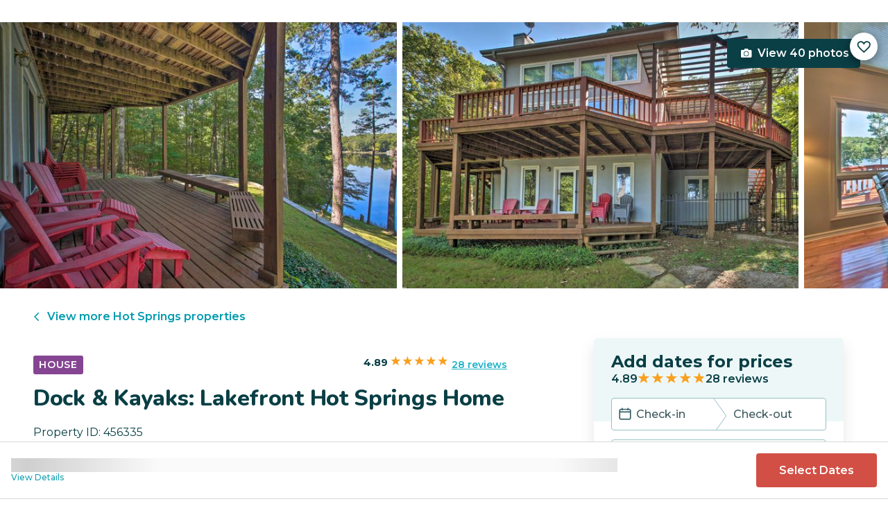

--- FILE ---
content_type: text/html; charset=utf-8
request_url: https://evolve.com/vacation-rentals/us/ar/hot-springs/456335
body_size: 39456
content:
<!DOCTYPE html><html lang="en"><head><script>(function(w,i,g){w[g]=w[g]||[];if(typeof w[g].push=='function')w[g].push(i)})
(window,'GTM-5XLC','google_tags_first_party');</script><script>(function(w,d,s,l){w[l]=w[l]||[];(function(){w[l].push(arguments);})('set', 'developer_id.dY2E1Nz', true);
		var f=d.getElementsByTagName(s)[0],
		j=d.createElement(s);j.async=true;j.src='/gtm/';
		f.parentNode.insertBefore(j,f);
		})(window,document,'script','dataLayer');</script><meta charSet="utf-8"/><meta content="width=device-width, height=device-height, initial-scale=1.0" name="viewport"/><link crossorigin="anonymous" href="https://google.com/" rel="dns-prefetch"/><title>Dock &amp; Kayaks: Lakefront Hot Springs Home | Evolve</title><meta content="Rent this vacation home in Hot Springs, AR – Sleeps 16 guests • 5 Bedrooms • 3.5 Bathrooms • $448 avg/night • Read 28 reviews and view 40 photos! Trade in the ordinary for the extraordinary at this custom-built 3-story Hot Springs vacation rental, better known as &#x27;Flintwood Court Estate." name="description"/><link href="https://evolve.com/vacation-rentals/us/ar/hot-springs/456335" rel="canonical"/><meta content="website" property="og:type"/><meta content="Dock &amp; Kayaks: Lakefront Hot Springs Home | Evolve" property="og:title"/><meta content="Dock &amp; Kayaks: Lakefront Hot Springs Home | Evolve" name="twitter:title"/><meta content="Rent this vacation home in Hot Springs, AR – Sleeps 16 guests • 5 Bedrooms • 3.5 Bathrooms • $448 avg/night • Read 28 reviews and view 40 photos! Trade in the ordinary for the extraordinary at this custom-built 3-story Hot Springs vacation rental, better known as &#x27;Flintwood Court Estate." property="og:description"/><meta content="Rent this vacation home in Hot Springs, AR – Sleeps 16 guests • 5 Bedrooms • 3.5 Bathrooms • $448 avg/night • Read 28 reviews and view 40 photos! Trade in the ordinary for the extraordinary at this custom-built 3-story Hot Springs vacation rental, better known as &#x27;Flintwood Court Estate." name="twitter:description"/><meta content="https://evolve.com/vacation-rentals/us/ar/hot-springs/456335" property="og:url"/><meta content="https://res.cloudinary.com/evolve-vacation-rental-network/image/upload/f_auto,dpr_auto/w_1200,c_fit/listings_s3/listings/456335/images/main/a0F4P00000NbW1JUAV" property="og:image"/><meta content="https://res.cloudinary.com/evolve-vacation-rental-network/image/upload/f_auto,dpr_auto/w_1200,c_fit/listings_s3/listings/456335/images/main/a0F4P00000NbW1JUAV" name="twitter:image"/><meta content="Evolve Vacation Rental" property="og:site_name"/><meta content="en_US" property="og:locale"/><meta content="summary_large_image" name="twitter:card"/><meta content="@EvolveVR" name="twitter:site"/><meta content="evolve.com" name="twitter:domain"/><link rel="preload" as="image" imageSrcSet="https://d3kpuwe9hkbxpz.cloudfront.net/listings/456335/a0F4P00000NbW1JUAV?width=320 320w, https://d3kpuwe9hkbxpz.cloudfront.net/listings/456335/a0F4P00000NbW1JUAV?width=360 360w, https://d3kpuwe9hkbxpz.cloudfront.net/listings/456335/a0F4P00000NbW1JUAV?width=640 640w, https://d3kpuwe9hkbxpz.cloudfront.net/listings/456335/a0F4P00000NbW1JUAV?width=750 750w, https://d3kpuwe9hkbxpz.cloudfront.net/listings/456335/a0F4P00000NbW1JUAV?width=828 828w, https://d3kpuwe9hkbxpz.cloudfront.net/listings/456335/a0F4P00000NbW1JUAV?width=1080 1080w, https://d3kpuwe9hkbxpz.cloudfront.net/listings/456335/a0F4P00000NbW1JUAV?width=1200 1200w, https://d3kpuwe9hkbxpz.cloudfront.net/listings/456335/a0F4P00000NbW1JUAV?width=1920 1920w, https://d3kpuwe9hkbxpz.cloudfront.net/listings/456335/a0F4P00000NbW1JUAV?width=2048 2048w, https://d3kpuwe9hkbxpz.cloudfront.net/listings/456335/a0F4P00000NbW1JUAV?width=3840 3840w" imageSizes="(max-width: 600px) 100vw, (max-width: 1000px) calc(50w - 0.5rem), calc(45vw - 0.5rem)" fetchpriority="high"/><meta name="next-head-count" content="20"/><meta charSet="utf-8"/><link href="/favicon.png" rel="shortcut icon"/><link href="/apple-touch-icon.png" rel="apple-touch-icon" sizes="180x180"/><link href="/favicon-32x32.png" rel="icon" sizes="32x32" type="image/png"/><link href="/favicon-16x16.png" rel="icon" sizes="16x16" type="image/png"/><link href="/site.webmanifest" rel="manifest"/><meta content="#da532c" name="msapplication-TileColor"/><meta content="#ffffff" name="theme-color"/><meta content="index,follow" name="robots"/><script>(function(w,l){w[l] = w[l] || [];w[l].push({'gtm.start':new Date().getTime(),event:'gtm.js'});})(window,'dataLayer');</script><script>window.dataLayer = window.dataLayer || [];
              window.dataLayer.push({
                originalLocation:
                  document.location.protocol +
                  '//' +
                  document.location.hostname +
                  document.location.pathname +
                  document.location.search,
              });</script><link rel="preconnect" href="https://fonts.gstatic.com" crossorigin /><link data-next-font="size-adjust" rel="preconnect" href="/" crossorigin="anonymous"/><link rel="preload" href="/_next/static/css/47d9c865d17d5b95.css" as="style"/><link rel="stylesheet" href="/_next/static/css/47d9c865d17d5b95.css" data-n-g=""/><link rel="preload" href="/_next/static/css/219b1b9b58c2045a.css" as="style"/><link rel="stylesheet" href="/_next/static/css/219b1b9b58c2045a.css" data-n-p=""/><link rel="preload" href="/_next/static/css/eb4ec97fd9452925.css" as="style"/><link rel="stylesheet" href="/_next/static/css/eb4ec97fd9452925.css" data-n-p=""/><link rel="preload" href="/_next/static/css/a2fb3e0d41653d14.css" as="style"/><link rel="stylesheet" href="/_next/static/css/a2fb3e0d41653d14.css" data-n-p=""/><link rel="preload" href="/_next/static/css/1ef86f02a249ebfe.css" as="style"/><link rel="stylesheet" href="/_next/static/css/1ef86f02a249ebfe.css"/><link rel="preload" href="/_next/static/css/26ba724bde89d314.css" as="style"/><link rel="stylesheet" href="/_next/static/css/26ba724bde89d314.css"/><link rel="preload" href="/_next/static/css/291ccbf89d5c4709.css" as="style"/><link rel="stylesheet" href="/_next/static/css/291ccbf89d5c4709.css"/><noscript data-n-css=""></noscript><script defer="" nomodule="" src="/_next/static/chunks/polyfills-c67a75d1b6f99dc8.js"></script><script src="https://clerk.evolve.com/npm/@clerk/clerk-js@5/dist/clerk.browser.js" data-clerk-js-script="true" async="" data-clerk-publishable-key="pk_live_Y2xlcmsuZXZvbHZlLmNvbSQ" data-nscript="beforeInteractive"></script><script src="https://maps.googleapis.com/maps/api/js?key=AIzaSyDf4GW2eppIGvUNVjOHaqXLh4a9ISsUz6M&amp;libraries=places&amp;language=en" defer="" data-nscript="beforeInteractive"></script><script defer="" src="/_next/static/chunks/6379-ba851019cb5f3eab.js"></script><script defer="" src="/_next/static/chunks/2283-944bbe019c10e0d3.js"></script><script defer="" src="/_next/static/chunks/5585-c269591c8dcd60e9.js"></script><script defer="" src="/_next/static/chunks/6351-16a74fdf44b0abf4.js"></script><script defer="" src="/_next/static/chunks/1435-453a7a8686980f41.js"></script><script defer="" src="/_next/static/chunks/1801-5892abb4a6d04c79.js"></script><script defer="" src="/_next/static/chunks/6876.f5fa41de5758ecec.js"></script><script defer="" src="/_next/static/chunks/5148.66388c3683100bad.js"></script><script defer="" src="/_next/static/chunks/2237-0294160f7ed17965.js"></script><script defer="" src="/_next/static/chunks/6150-df6eaffc47f95163.js"></script><script defer="" src="/_next/static/chunks/547-8dd2d571e03b35fc.js"></script><script defer="" src="/_next/static/chunks/7315-037764b666bf0fc5.js"></script><script defer="" src="/_next/static/chunks/2605.4966e7d4e0fa249b.js"></script><script src="/_next/static/chunks/webpack-f6d783f28715096c.js" defer=""></script><script src="/_next/static/chunks/framework-b78bc773b89d3272.js" defer=""></script><script src="/_next/static/chunks/main-d1b04a46795738f3.js" defer=""></script><script src="/_next/static/chunks/pages/_app-35a314f79a459ba1.js" defer=""></script><script src="/_next/static/chunks/1966-05c29a64e94ef036.js" defer=""></script><script src="/_next/static/chunks/2052-f55567acd9ab1618.js" defer=""></script><script src="/_next/static/chunks/5863-e1b71bc99ae6c880.js" defer=""></script><script src="/_next/static/chunks/2812-fd6c2e360695d5c7.js" defer=""></script><script src="/_next/static/chunks/4019-cfbf3ab20d1797d3.js" defer=""></script><script src="/_next/static/chunks/8633-cf16620eedcbb00f.js" defer=""></script><script src="/_next/static/chunks/7739-20b21c2a5895fa26.js" defer=""></script><script src="/_next/static/chunks/9225-b22f6afcaed30890.js" defer=""></script><script src="/_next/static/chunks/6364-7e9e860cf982faba.js" defer=""></script><script src="/_next/static/chunks/2022-4e0eab2453b95892.js" defer=""></script><script src="/_next/static/chunks/pages/vacation-rentals/%5B...slug%5D-5e1c7dacb8420843.js" defer=""></script><script src="/_next/static/KWvPF6UvCnyOWeCYDuWzl/_buildManifest.js" defer=""></script><script src="/_next/static/KWvPF6UvCnyOWeCYDuWzl/_ssgManifest.js" defer=""></script><style data-href="https://fonts.googleapis.com/css2?family=Montserrat:wght@300;400;500;600;700;800&family=Nunito:wght@300;400;600;700;800;900&display=swap">@font-face{font-family:'Montserrat';font-style:normal;font-weight:300;font-display:swap;src:url(https://fonts.gstatic.com/l/font?kit=JTUHjIg1_i6t8kCHKm4532VJOt5-QNFgpCs16Ew9&skey=7bc19f711c0de8f&v=v31) format('woff')}@font-face{font-family:'Montserrat';font-style:normal;font-weight:400;font-display:swap;src:url(https://fonts.gstatic.com/l/font?kit=JTUHjIg1_i6t8kCHKm4532VJOt5-QNFgpCtr6Ew9&skey=7bc19f711c0de8f&v=v31) format('woff')}@font-face{font-family:'Montserrat';font-style:normal;font-weight:500;font-display:swap;src:url(https://fonts.gstatic.com/l/font?kit=JTUHjIg1_i6t8kCHKm4532VJOt5-QNFgpCtZ6Ew9&skey=7bc19f711c0de8f&v=v31) format('woff')}@font-face{font-family:'Montserrat';font-style:normal;font-weight:600;font-display:swap;src:url(https://fonts.gstatic.com/l/font?kit=JTUHjIg1_i6t8kCHKm4532VJOt5-QNFgpCu170w9&skey=7bc19f711c0de8f&v=v31) format('woff')}@font-face{font-family:'Montserrat';font-style:normal;font-weight:700;font-display:swap;src:url(https://fonts.gstatic.com/l/font?kit=JTUHjIg1_i6t8kCHKm4532VJOt5-QNFgpCuM70w9&skey=7bc19f711c0de8f&v=v31) format('woff')}@font-face{font-family:'Montserrat';font-style:normal;font-weight:800;font-display:swap;src:url(https://fonts.gstatic.com/l/font?kit=JTUHjIg1_i6t8kCHKm4532VJOt5-QNFgpCvr70w9&skey=7bc19f711c0de8f&v=v31) format('woff')}@font-face{font-family:'Nunito';font-style:normal;font-weight:300;font-display:swap;src:url(https://fonts.gstatic.com/l/font?kit=XRXI3I6Li01BKofiOc5wtlZ2di8HDOUhRTA&skey=27bb6aa8eea8a5e7&v=v32) format('woff')}@font-face{font-family:'Nunito';font-style:normal;font-weight:400;font-display:swap;src:url(https://fonts.gstatic.com/l/font?kit=XRXI3I6Li01BKofiOc5wtlZ2di8HDLshRTA&skey=27bb6aa8eea8a5e7&v=v32) format('woff')}@font-face{font-family:'Nunito';font-style:normal;font-weight:600;font-display:swap;src:url(https://fonts.gstatic.com/l/font?kit=XRXI3I6Li01BKofiOc5wtlZ2di8HDGUmRTA&skey=27bb6aa8eea8a5e7&v=v32) format('woff')}@font-face{font-family:'Nunito';font-style:normal;font-weight:700;font-display:swap;src:url(https://fonts.gstatic.com/l/font?kit=XRXI3I6Li01BKofiOc5wtlZ2di8HDFwmRTA&skey=27bb6aa8eea8a5e7&v=v32) format('woff')}@font-face{font-family:'Nunito';font-style:normal;font-weight:800;font-display:swap;src:url(https://fonts.gstatic.com/l/font?kit=XRXI3I6Li01BKofiOc5wtlZ2di8HDDsmRTA&skey=27bb6aa8eea8a5e7&v=v32) format('woff')}@font-face{font-family:'Nunito';font-style:normal;font-weight:900;font-display:swap;src:url(https://fonts.gstatic.com/l/font?kit=XRXI3I6Li01BKofiOc5wtlZ2di8HDBImRTA&skey=27bb6aa8eea8a5e7&v=v32) format('woff')}@font-face{font-family:'Montserrat';font-style:normal;font-weight:300;font-display:swap;src:url(https://fonts.gstatic.com/s/montserrat/v31/JTUSjIg1_i6t8kCHKm459WRhyyTh89ZNpQ.woff2) format('woff2');unicode-range:U+0460-052F,U+1C80-1C8A,U+20B4,U+2DE0-2DFF,U+A640-A69F,U+FE2E-FE2F}@font-face{font-family:'Montserrat';font-style:normal;font-weight:300;font-display:swap;src:url(https://fonts.gstatic.com/s/montserrat/v31/JTUSjIg1_i6t8kCHKm459W1hyyTh89ZNpQ.woff2) format('woff2');unicode-range:U+0301,U+0400-045F,U+0490-0491,U+04B0-04B1,U+2116}@font-face{font-family:'Montserrat';font-style:normal;font-weight:300;font-display:swap;src:url(https://fonts.gstatic.com/s/montserrat/v31/JTUSjIg1_i6t8kCHKm459WZhyyTh89ZNpQ.woff2) format('woff2');unicode-range:U+0102-0103,U+0110-0111,U+0128-0129,U+0168-0169,U+01A0-01A1,U+01AF-01B0,U+0300-0301,U+0303-0304,U+0308-0309,U+0323,U+0329,U+1EA0-1EF9,U+20AB}@font-face{font-family:'Montserrat';font-style:normal;font-weight:300;font-display:swap;src:url(https://fonts.gstatic.com/s/montserrat/v31/JTUSjIg1_i6t8kCHKm459WdhyyTh89ZNpQ.woff2) format('woff2');unicode-range:U+0100-02BA,U+02BD-02C5,U+02C7-02CC,U+02CE-02D7,U+02DD-02FF,U+0304,U+0308,U+0329,U+1D00-1DBF,U+1E00-1E9F,U+1EF2-1EFF,U+2020,U+20A0-20AB,U+20AD-20C0,U+2113,U+2C60-2C7F,U+A720-A7FF}@font-face{font-family:'Montserrat';font-style:normal;font-weight:300;font-display:swap;src:url(https://fonts.gstatic.com/s/montserrat/v31/JTUSjIg1_i6t8kCHKm459WlhyyTh89Y.woff2) format('woff2');unicode-range:U+0000-00FF,U+0131,U+0152-0153,U+02BB-02BC,U+02C6,U+02DA,U+02DC,U+0304,U+0308,U+0329,U+2000-206F,U+20AC,U+2122,U+2191,U+2193,U+2212,U+2215,U+FEFF,U+FFFD}@font-face{font-family:'Montserrat';font-style:normal;font-weight:400;font-display:swap;src:url(https://fonts.gstatic.com/s/montserrat/v31/JTUSjIg1_i6t8kCHKm459WRhyyTh89ZNpQ.woff2) format('woff2');unicode-range:U+0460-052F,U+1C80-1C8A,U+20B4,U+2DE0-2DFF,U+A640-A69F,U+FE2E-FE2F}@font-face{font-family:'Montserrat';font-style:normal;font-weight:400;font-display:swap;src:url(https://fonts.gstatic.com/s/montserrat/v31/JTUSjIg1_i6t8kCHKm459W1hyyTh89ZNpQ.woff2) format('woff2');unicode-range:U+0301,U+0400-045F,U+0490-0491,U+04B0-04B1,U+2116}@font-face{font-family:'Montserrat';font-style:normal;font-weight:400;font-display:swap;src:url(https://fonts.gstatic.com/s/montserrat/v31/JTUSjIg1_i6t8kCHKm459WZhyyTh89ZNpQ.woff2) format('woff2');unicode-range:U+0102-0103,U+0110-0111,U+0128-0129,U+0168-0169,U+01A0-01A1,U+01AF-01B0,U+0300-0301,U+0303-0304,U+0308-0309,U+0323,U+0329,U+1EA0-1EF9,U+20AB}@font-face{font-family:'Montserrat';font-style:normal;font-weight:400;font-display:swap;src:url(https://fonts.gstatic.com/s/montserrat/v31/JTUSjIg1_i6t8kCHKm459WdhyyTh89ZNpQ.woff2) format('woff2');unicode-range:U+0100-02BA,U+02BD-02C5,U+02C7-02CC,U+02CE-02D7,U+02DD-02FF,U+0304,U+0308,U+0329,U+1D00-1DBF,U+1E00-1E9F,U+1EF2-1EFF,U+2020,U+20A0-20AB,U+20AD-20C0,U+2113,U+2C60-2C7F,U+A720-A7FF}@font-face{font-family:'Montserrat';font-style:normal;font-weight:400;font-display:swap;src:url(https://fonts.gstatic.com/s/montserrat/v31/JTUSjIg1_i6t8kCHKm459WlhyyTh89Y.woff2) format('woff2');unicode-range:U+0000-00FF,U+0131,U+0152-0153,U+02BB-02BC,U+02C6,U+02DA,U+02DC,U+0304,U+0308,U+0329,U+2000-206F,U+20AC,U+2122,U+2191,U+2193,U+2212,U+2215,U+FEFF,U+FFFD}@font-face{font-family:'Montserrat';font-style:normal;font-weight:500;font-display:swap;src:url(https://fonts.gstatic.com/s/montserrat/v31/JTUSjIg1_i6t8kCHKm459WRhyyTh89ZNpQ.woff2) format('woff2');unicode-range:U+0460-052F,U+1C80-1C8A,U+20B4,U+2DE0-2DFF,U+A640-A69F,U+FE2E-FE2F}@font-face{font-family:'Montserrat';font-style:normal;font-weight:500;font-display:swap;src:url(https://fonts.gstatic.com/s/montserrat/v31/JTUSjIg1_i6t8kCHKm459W1hyyTh89ZNpQ.woff2) format('woff2');unicode-range:U+0301,U+0400-045F,U+0490-0491,U+04B0-04B1,U+2116}@font-face{font-family:'Montserrat';font-style:normal;font-weight:500;font-display:swap;src:url(https://fonts.gstatic.com/s/montserrat/v31/JTUSjIg1_i6t8kCHKm459WZhyyTh89ZNpQ.woff2) format('woff2');unicode-range:U+0102-0103,U+0110-0111,U+0128-0129,U+0168-0169,U+01A0-01A1,U+01AF-01B0,U+0300-0301,U+0303-0304,U+0308-0309,U+0323,U+0329,U+1EA0-1EF9,U+20AB}@font-face{font-family:'Montserrat';font-style:normal;font-weight:500;font-display:swap;src:url(https://fonts.gstatic.com/s/montserrat/v31/JTUSjIg1_i6t8kCHKm459WdhyyTh89ZNpQ.woff2) format('woff2');unicode-range:U+0100-02BA,U+02BD-02C5,U+02C7-02CC,U+02CE-02D7,U+02DD-02FF,U+0304,U+0308,U+0329,U+1D00-1DBF,U+1E00-1E9F,U+1EF2-1EFF,U+2020,U+20A0-20AB,U+20AD-20C0,U+2113,U+2C60-2C7F,U+A720-A7FF}@font-face{font-family:'Montserrat';font-style:normal;font-weight:500;font-display:swap;src:url(https://fonts.gstatic.com/s/montserrat/v31/JTUSjIg1_i6t8kCHKm459WlhyyTh89Y.woff2) format('woff2');unicode-range:U+0000-00FF,U+0131,U+0152-0153,U+02BB-02BC,U+02C6,U+02DA,U+02DC,U+0304,U+0308,U+0329,U+2000-206F,U+20AC,U+2122,U+2191,U+2193,U+2212,U+2215,U+FEFF,U+FFFD}@font-face{font-family:'Montserrat';font-style:normal;font-weight:600;font-display:swap;src:url(https://fonts.gstatic.com/s/montserrat/v31/JTUSjIg1_i6t8kCHKm459WRhyyTh89ZNpQ.woff2) format('woff2');unicode-range:U+0460-052F,U+1C80-1C8A,U+20B4,U+2DE0-2DFF,U+A640-A69F,U+FE2E-FE2F}@font-face{font-family:'Montserrat';font-style:normal;font-weight:600;font-display:swap;src:url(https://fonts.gstatic.com/s/montserrat/v31/JTUSjIg1_i6t8kCHKm459W1hyyTh89ZNpQ.woff2) format('woff2');unicode-range:U+0301,U+0400-045F,U+0490-0491,U+04B0-04B1,U+2116}@font-face{font-family:'Montserrat';font-style:normal;font-weight:600;font-display:swap;src:url(https://fonts.gstatic.com/s/montserrat/v31/JTUSjIg1_i6t8kCHKm459WZhyyTh89ZNpQ.woff2) format('woff2');unicode-range:U+0102-0103,U+0110-0111,U+0128-0129,U+0168-0169,U+01A0-01A1,U+01AF-01B0,U+0300-0301,U+0303-0304,U+0308-0309,U+0323,U+0329,U+1EA0-1EF9,U+20AB}@font-face{font-family:'Montserrat';font-style:normal;font-weight:600;font-display:swap;src:url(https://fonts.gstatic.com/s/montserrat/v31/JTUSjIg1_i6t8kCHKm459WdhyyTh89ZNpQ.woff2) format('woff2');unicode-range:U+0100-02BA,U+02BD-02C5,U+02C7-02CC,U+02CE-02D7,U+02DD-02FF,U+0304,U+0308,U+0329,U+1D00-1DBF,U+1E00-1E9F,U+1EF2-1EFF,U+2020,U+20A0-20AB,U+20AD-20C0,U+2113,U+2C60-2C7F,U+A720-A7FF}@font-face{font-family:'Montserrat';font-style:normal;font-weight:600;font-display:swap;src:url(https://fonts.gstatic.com/s/montserrat/v31/JTUSjIg1_i6t8kCHKm459WlhyyTh89Y.woff2) format('woff2');unicode-range:U+0000-00FF,U+0131,U+0152-0153,U+02BB-02BC,U+02C6,U+02DA,U+02DC,U+0304,U+0308,U+0329,U+2000-206F,U+20AC,U+2122,U+2191,U+2193,U+2212,U+2215,U+FEFF,U+FFFD}@font-face{font-family:'Montserrat';font-style:normal;font-weight:700;font-display:swap;src:url(https://fonts.gstatic.com/s/montserrat/v31/JTUSjIg1_i6t8kCHKm459WRhyyTh89ZNpQ.woff2) format('woff2');unicode-range:U+0460-052F,U+1C80-1C8A,U+20B4,U+2DE0-2DFF,U+A640-A69F,U+FE2E-FE2F}@font-face{font-family:'Montserrat';font-style:normal;font-weight:700;font-display:swap;src:url(https://fonts.gstatic.com/s/montserrat/v31/JTUSjIg1_i6t8kCHKm459W1hyyTh89ZNpQ.woff2) format('woff2');unicode-range:U+0301,U+0400-045F,U+0490-0491,U+04B0-04B1,U+2116}@font-face{font-family:'Montserrat';font-style:normal;font-weight:700;font-display:swap;src:url(https://fonts.gstatic.com/s/montserrat/v31/JTUSjIg1_i6t8kCHKm459WZhyyTh89ZNpQ.woff2) format('woff2');unicode-range:U+0102-0103,U+0110-0111,U+0128-0129,U+0168-0169,U+01A0-01A1,U+01AF-01B0,U+0300-0301,U+0303-0304,U+0308-0309,U+0323,U+0329,U+1EA0-1EF9,U+20AB}@font-face{font-family:'Montserrat';font-style:normal;font-weight:700;font-display:swap;src:url(https://fonts.gstatic.com/s/montserrat/v31/JTUSjIg1_i6t8kCHKm459WdhyyTh89ZNpQ.woff2) format('woff2');unicode-range:U+0100-02BA,U+02BD-02C5,U+02C7-02CC,U+02CE-02D7,U+02DD-02FF,U+0304,U+0308,U+0329,U+1D00-1DBF,U+1E00-1E9F,U+1EF2-1EFF,U+2020,U+20A0-20AB,U+20AD-20C0,U+2113,U+2C60-2C7F,U+A720-A7FF}@font-face{font-family:'Montserrat';font-style:normal;font-weight:700;font-display:swap;src:url(https://fonts.gstatic.com/s/montserrat/v31/JTUSjIg1_i6t8kCHKm459WlhyyTh89Y.woff2) format('woff2');unicode-range:U+0000-00FF,U+0131,U+0152-0153,U+02BB-02BC,U+02C6,U+02DA,U+02DC,U+0304,U+0308,U+0329,U+2000-206F,U+20AC,U+2122,U+2191,U+2193,U+2212,U+2215,U+FEFF,U+FFFD}@font-face{font-family:'Montserrat';font-style:normal;font-weight:800;font-display:swap;src:url(https://fonts.gstatic.com/s/montserrat/v31/JTUSjIg1_i6t8kCHKm459WRhyyTh89ZNpQ.woff2) format('woff2');unicode-range:U+0460-052F,U+1C80-1C8A,U+20B4,U+2DE0-2DFF,U+A640-A69F,U+FE2E-FE2F}@font-face{font-family:'Montserrat';font-style:normal;font-weight:800;font-display:swap;src:url(https://fonts.gstatic.com/s/montserrat/v31/JTUSjIg1_i6t8kCHKm459W1hyyTh89ZNpQ.woff2) format('woff2');unicode-range:U+0301,U+0400-045F,U+0490-0491,U+04B0-04B1,U+2116}@font-face{font-family:'Montserrat';font-style:normal;font-weight:800;font-display:swap;src:url(https://fonts.gstatic.com/s/montserrat/v31/JTUSjIg1_i6t8kCHKm459WZhyyTh89ZNpQ.woff2) format('woff2');unicode-range:U+0102-0103,U+0110-0111,U+0128-0129,U+0168-0169,U+01A0-01A1,U+01AF-01B0,U+0300-0301,U+0303-0304,U+0308-0309,U+0323,U+0329,U+1EA0-1EF9,U+20AB}@font-face{font-family:'Montserrat';font-style:normal;font-weight:800;font-display:swap;src:url(https://fonts.gstatic.com/s/montserrat/v31/JTUSjIg1_i6t8kCHKm459WdhyyTh89ZNpQ.woff2) format('woff2');unicode-range:U+0100-02BA,U+02BD-02C5,U+02C7-02CC,U+02CE-02D7,U+02DD-02FF,U+0304,U+0308,U+0329,U+1D00-1DBF,U+1E00-1E9F,U+1EF2-1EFF,U+2020,U+20A0-20AB,U+20AD-20C0,U+2113,U+2C60-2C7F,U+A720-A7FF}@font-face{font-family:'Montserrat';font-style:normal;font-weight:800;font-display:swap;src:url(https://fonts.gstatic.com/s/montserrat/v31/JTUSjIg1_i6t8kCHKm459WlhyyTh89Y.woff2) format('woff2');unicode-range:U+0000-00FF,U+0131,U+0152-0153,U+02BB-02BC,U+02C6,U+02DA,U+02DC,U+0304,U+0308,U+0329,U+2000-206F,U+20AC,U+2122,U+2191,U+2193,U+2212,U+2215,U+FEFF,U+FFFD}@font-face{font-family:'Nunito';font-style:normal;font-weight:300;font-display:swap;src:url(https://fonts.gstatic.com/s/nunito/v32/XRXV3I6Li01BKofIOOaBTMnFcQIG.woff2) format('woff2');unicode-range:U+0460-052F,U+1C80-1C8A,U+20B4,U+2DE0-2DFF,U+A640-A69F,U+FE2E-FE2F}@font-face{font-family:'Nunito';font-style:normal;font-weight:300;font-display:swap;src:url(https://fonts.gstatic.com/s/nunito/v32/XRXV3I6Li01BKofIMeaBTMnFcQIG.woff2) format('woff2');unicode-range:U+0301,U+0400-045F,U+0490-0491,U+04B0-04B1,U+2116}@font-face{font-family:'Nunito';font-style:normal;font-weight:300;font-display:swap;src:url(https://fonts.gstatic.com/s/nunito/v32/XRXV3I6Li01BKofIOuaBTMnFcQIG.woff2) format('woff2');unicode-range:U+0102-0103,U+0110-0111,U+0128-0129,U+0168-0169,U+01A0-01A1,U+01AF-01B0,U+0300-0301,U+0303-0304,U+0308-0309,U+0323,U+0329,U+1EA0-1EF9,U+20AB}@font-face{font-family:'Nunito';font-style:normal;font-weight:300;font-display:swap;src:url(https://fonts.gstatic.com/s/nunito/v32/XRXV3I6Li01BKofIO-aBTMnFcQIG.woff2) format('woff2');unicode-range:U+0100-02BA,U+02BD-02C5,U+02C7-02CC,U+02CE-02D7,U+02DD-02FF,U+0304,U+0308,U+0329,U+1D00-1DBF,U+1E00-1E9F,U+1EF2-1EFF,U+2020,U+20A0-20AB,U+20AD-20C0,U+2113,U+2C60-2C7F,U+A720-A7FF}@font-face{font-family:'Nunito';font-style:normal;font-weight:300;font-display:swap;src:url(https://fonts.gstatic.com/s/nunito/v32/XRXV3I6Li01BKofINeaBTMnFcQ.woff2) format('woff2');unicode-range:U+0000-00FF,U+0131,U+0152-0153,U+02BB-02BC,U+02C6,U+02DA,U+02DC,U+0304,U+0308,U+0329,U+2000-206F,U+20AC,U+2122,U+2191,U+2193,U+2212,U+2215,U+FEFF,U+FFFD}@font-face{font-family:'Nunito';font-style:normal;font-weight:400;font-display:swap;src:url(https://fonts.gstatic.com/s/nunito/v32/XRXV3I6Li01BKofIOOaBTMnFcQIG.woff2) format('woff2');unicode-range:U+0460-052F,U+1C80-1C8A,U+20B4,U+2DE0-2DFF,U+A640-A69F,U+FE2E-FE2F}@font-face{font-family:'Nunito';font-style:normal;font-weight:400;font-display:swap;src:url(https://fonts.gstatic.com/s/nunito/v32/XRXV3I6Li01BKofIMeaBTMnFcQIG.woff2) format('woff2');unicode-range:U+0301,U+0400-045F,U+0490-0491,U+04B0-04B1,U+2116}@font-face{font-family:'Nunito';font-style:normal;font-weight:400;font-display:swap;src:url(https://fonts.gstatic.com/s/nunito/v32/XRXV3I6Li01BKofIOuaBTMnFcQIG.woff2) format('woff2');unicode-range:U+0102-0103,U+0110-0111,U+0128-0129,U+0168-0169,U+01A0-01A1,U+01AF-01B0,U+0300-0301,U+0303-0304,U+0308-0309,U+0323,U+0329,U+1EA0-1EF9,U+20AB}@font-face{font-family:'Nunito';font-style:normal;font-weight:400;font-display:swap;src:url(https://fonts.gstatic.com/s/nunito/v32/XRXV3I6Li01BKofIO-aBTMnFcQIG.woff2) format('woff2');unicode-range:U+0100-02BA,U+02BD-02C5,U+02C7-02CC,U+02CE-02D7,U+02DD-02FF,U+0304,U+0308,U+0329,U+1D00-1DBF,U+1E00-1E9F,U+1EF2-1EFF,U+2020,U+20A0-20AB,U+20AD-20C0,U+2113,U+2C60-2C7F,U+A720-A7FF}@font-face{font-family:'Nunito';font-style:normal;font-weight:400;font-display:swap;src:url(https://fonts.gstatic.com/s/nunito/v32/XRXV3I6Li01BKofINeaBTMnFcQ.woff2) format('woff2');unicode-range:U+0000-00FF,U+0131,U+0152-0153,U+02BB-02BC,U+02C6,U+02DA,U+02DC,U+0304,U+0308,U+0329,U+2000-206F,U+20AC,U+2122,U+2191,U+2193,U+2212,U+2215,U+FEFF,U+FFFD}@font-face{font-family:'Nunito';font-style:normal;font-weight:600;font-display:swap;src:url(https://fonts.gstatic.com/s/nunito/v32/XRXV3I6Li01BKofIOOaBTMnFcQIG.woff2) format('woff2');unicode-range:U+0460-052F,U+1C80-1C8A,U+20B4,U+2DE0-2DFF,U+A640-A69F,U+FE2E-FE2F}@font-face{font-family:'Nunito';font-style:normal;font-weight:600;font-display:swap;src:url(https://fonts.gstatic.com/s/nunito/v32/XRXV3I6Li01BKofIMeaBTMnFcQIG.woff2) format('woff2');unicode-range:U+0301,U+0400-045F,U+0490-0491,U+04B0-04B1,U+2116}@font-face{font-family:'Nunito';font-style:normal;font-weight:600;font-display:swap;src:url(https://fonts.gstatic.com/s/nunito/v32/XRXV3I6Li01BKofIOuaBTMnFcQIG.woff2) format('woff2');unicode-range:U+0102-0103,U+0110-0111,U+0128-0129,U+0168-0169,U+01A0-01A1,U+01AF-01B0,U+0300-0301,U+0303-0304,U+0308-0309,U+0323,U+0329,U+1EA0-1EF9,U+20AB}@font-face{font-family:'Nunito';font-style:normal;font-weight:600;font-display:swap;src:url(https://fonts.gstatic.com/s/nunito/v32/XRXV3I6Li01BKofIO-aBTMnFcQIG.woff2) format('woff2');unicode-range:U+0100-02BA,U+02BD-02C5,U+02C7-02CC,U+02CE-02D7,U+02DD-02FF,U+0304,U+0308,U+0329,U+1D00-1DBF,U+1E00-1E9F,U+1EF2-1EFF,U+2020,U+20A0-20AB,U+20AD-20C0,U+2113,U+2C60-2C7F,U+A720-A7FF}@font-face{font-family:'Nunito';font-style:normal;font-weight:600;font-display:swap;src:url(https://fonts.gstatic.com/s/nunito/v32/XRXV3I6Li01BKofINeaBTMnFcQ.woff2) format('woff2');unicode-range:U+0000-00FF,U+0131,U+0152-0153,U+02BB-02BC,U+02C6,U+02DA,U+02DC,U+0304,U+0308,U+0329,U+2000-206F,U+20AC,U+2122,U+2191,U+2193,U+2212,U+2215,U+FEFF,U+FFFD}@font-face{font-family:'Nunito';font-style:normal;font-weight:700;font-display:swap;src:url(https://fonts.gstatic.com/s/nunito/v32/XRXV3I6Li01BKofIOOaBTMnFcQIG.woff2) format('woff2');unicode-range:U+0460-052F,U+1C80-1C8A,U+20B4,U+2DE0-2DFF,U+A640-A69F,U+FE2E-FE2F}@font-face{font-family:'Nunito';font-style:normal;font-weight:700;font-display:swap;src:url(https://fonts.gstatic.com/s/nunito/v32/XRXV3I6Li01BKofIMeaBTMnFcQIG.woff2) format('woff2');unicode-range:U+0301,U+0400-045F,U+0490-0491,U+04B0-04B1,U+2116}@font-face{font-family:'Nunito';font-style:normal;font-weight:700;font-display:swap;src:url(https://fonts.gstatic.com/s/nunito/v32/XRXV3I6Li01BKofIOuaBTMnFcQIG.woff2) format('woff2');unicode-range:U+0102-0103,U+0110-0111,U+0128-0129,U+0168-0169,U+01A0-01A1,U+01AF-01B0,U+0300-0301,U+0303-0304,U+0308-0309,U+0323,U+0329,U+1EA0-1EF9,U+20AB}@font-face{font-family:'Nunito';font-style:normal;font-weight:700;font-display:swap;src:url(https://fonts.gstatic.com/s/nunito/v32/XRXV3I6Li01BKofIO-aBTMnFcQIG.woff2) format('woff2');unicode-range:U+0100-02BA,U+02BD-02C5,U+02C7-02CC,U+02CE-02D7,U+02DD-02FF,U+0304,U+0308,U+0329,U+1D00-1DBF,U+1E00-1E9F,U+1EF2-1EFF,U+2020,U+20A0-20AB,U+20AD-20C0,U+2113,U+2C60-2C7F,U+A720-A7FF}@font-face{font-family:'Nunito';font-style:normal;font-weight:700;font-display:swap;src:url(https://fonts.gstatic.com/s/nunito/v32/XRXV3I6Li01BKofINeaBTMnFcQ.woff2) format('woff2');unicode-range:U+0000-00FF,U+0131,U+0152-0153,U+02BB-02BC,U+02C6,U+02DA,U+02DC,U+0304,U+0308,U+0329,U+2000-206F,U+20AC,U+2122,U+2191,U+2193,U+2212,U+2215,U+FEFF,U+FFFD}@font-face{font-family:'Nunito';font-style:normal;font-weight:800;font-display:swap;src:url(https://fonts.gstatic.com/s/nunito/v32/XRXV3I6Li01BKofIOOaBTMnFcQIG.woff2) format('woff2');unicode-range:U+0460-052F,U+1C80-1C8A,U+20B4,U+2DE0-2DFF,U+A640-A69F,U+FE2E-FE2F}@font-face{font-family:'Nunito';font-style:normal;font-weight:800;font-display:swap;src:url(https://fonts.gstatic.com/s/nunito/v32/XRXV3I6Li01BKofIMeaBTMnFcQIG.woff2) format('woff2');unicode-range:U+0301,U+0400-045F,U+0490-0491,U+04B0-04B1,U+2116}@font-face{font-family:'Nunito';font-style:normal;font-weight:800;font-display:swap;src:url(https://fonts.gstatic.com/s/nunito/v32/XRXV3I6Li01BKofIOuaBTMnFcQIG.woff2) format('woff2');unicode-range:U+0102-0103,U+0110-0111,U+0128-0129,U+0168-0169,U+01A0-01A1,U+01AF-01B0,U+0300-0301,U+0303-0304,U+0308-0309,U+0323,U+0329,U+1EA0-1EF9,U+20AB}@font-face{font-family:'Nunito';font-style:normal;font-weight:800;font-display:swap;src:url(https://fonts.gstatic.com/s/nunito/v32/XRXV3I6Li01BKofIO-aBTMnFcQIG.woff2) format('woff2');unicode-range:U+0100-02BA,U+02BD-02C5,U+02C7-02CC,U+02CE-02D7,U+02DD-02FF,U+0304,U+0308,U+0329,U+1D00-1DBF,U+1E00-1E9F,U+1EF2-1EFF,U+2020,U+20A0-20AB,U+20AD-20C0,U+2113,U+2C60-2C7F,U+A720-A7FF}@font-face{font-family:'Nunito';font-style:normal;font-weight:800;font-display:swap;src:url(https://fonts.gstatic.com/s/nunito/v32/XRXV3I6Li01BKofINeaBTMnFcQ.woff2) format('woff2');unicode-range:U+0000-00FF,U+0131,U+0152-0153,U+02BB-02BC,U+02C6,U+02DA,U+02DC,U+0304,U+0308,U+0329,U+2000-206F,U+20AC,U+2122,U+2191,U+2193,U+2212,U+2215,U+FEFF,U+FFFD}@font-face{font-family:'Nunito';font-style:normal;font-weight:900;font-display:swap;src:url(https://fonts.gstatic.com/s/nunito/v32/XRXV3I6Li01BKofIOOaBTMnFcQIG.woff2) format('woff2');unicode-range:U+0460-052F,U+1C80-1C8A,U+20B4,U+2DE0-2DFF,U+A640-A69F,U+FE2E-FE2F}@font-face{font-family:'Nunito';font-style:normal;font-weight:900;font-display:swap;src:url(https://fonts.gstatic.com/s/nunito/v32/XRXV3I6Li01BKofIMeaBTMnFcQIG.woff2) format('woff2');unicode-range:U+0301,U+0400-045F,U+0490-0491,U+04B0-04B1,U+2116}@font-face{font-family:'Nunito';font-style:normal;font-weight:900;font-display:swap;src:url(https://fonts.gstatic.com/s/nunito/v32/XRXV3I6Li01BKofIOuaBTMnFcQIG.woff2) format('woff2');unicode-range:U+0102-0103,U+0110-0111,U+0128-0129,U+0168-0169,U+01A0-01A1,U+01AF-01B0,U+0300-0301,U+0303-0304,U+0308-0309,U+0323,U+0329,U+1EA0-1EF9,U+20AB}@font-face{font-family:'Nunito';font-style:normal;font-weight:900;font-display:swap;src:url(https://fonts.gstatic.com/s/nunito/v32/XRXV3I6Li01BKofIO-aBTMnFcQIG.woff2) format('woff2');unicode-range:U+0100-02BA,U+02BD-02C5,U+02C7-02CC,U+02CE-02D7,U+02DD-02FF,U+0304,U+0308,U+0329,U+1D00-1DBF,U+1E00-1E9F,U+1EF2-1EFF,U+2020,U+20A0-20AB,U+20AD-20C0,U+2113,U+2C60-2C7F,U+A720-A7FF}@font-face{font-family:'Nunito';font-style:normal;font-weight:900;font-display:swap;src:url(https://fonts.gstatic.com/s/nunito/v32/XRXV3I6Li01BKofINeaBTMnFcQ.woff2) format('woff2');unicode-range:U+0000-00FF,U+0131,U+0152-0153,U+02BB-02BC,U+02C6,U+02DA,U+02DC,U+0304,U+0308,U+0329,U+2000-206F,U+20AC,U+2122,U+2191,U+2193,U+2212,U+2215,U+FEFF,U+FFFD}</style></head><body><div id="__next"><div class="ResultDetails_resultDetails___Ryn3"><div class="Header_bannerContainer__gN7ag"></div><header class="Header_header__1RJ5C Header_listingPage__jwe8i"><nav class="Header_mobileNav__w9RyV"><div class=""><div class="Header_logoContainer__wgzjD "><a id="header_evolve_logo_mobile_link" class="btn-cta Header_mobileCta___MCkr" href="/"><svg xmlns="http://www.w3.org/2000/svg" fill="none" viewBox="0 0 505 99"><g clip-path="url(#evolve-logo_svg__clip0)"><path fill="#1AB2C5" d="M191.86 42.42c-2.63-16.75-15.23-26.68-30.86-26.68-19.38 0-34.16 14.78-34.16 33.73 0 18.95 14.64 33.58 34.73 33.58a42.38 42.38 0 0027.64-10.4 2.003 2.003 0 00.53-2.26l-3.08-7.55a1.997 1.997 0 00-1.426-1.197 1.996 1.996 0 00-1.794.497c-6.86 6.31-14.17 9.14-21.72 9.14-8 0-14.14-3.44-17.85-8.77a2.007 2.007 0 01-.273-1.782 2.01 2.01 0 011.273-1.278l45.63-14.78a2.002 2.002 0 001.36-2.25zM140 48.89c.43-12.2 9.33-21.53 21-21.53 7.17 0 13.2 3.59 15.93 9.47L140 48.89zm114.79-33.13l-12.12 1.53a2.008 2.008 0 00-1.67 1.24l-15.32 37.26-15.1-37.24a1.995 1.995 0 00-1.64-1.26l-12.2-1.54a2 2 0 00-2.13 2.84l27.44 63.23a1.992 1.992 0 001.87 1.23h3.65a1.995 1.995 0 001.87-1.23l27.48-63.23a2 2 0 00-2.13-2.83zm181.01-.01l-12.21 1.54a2.003 2.003 0 00-1.59 1.26l-15.1 37.24-15.4-37.26a2.06 2.06 0 00-1.64-1.24l-12.12-1.53a2 2 0 00-2.12 2.83l27.47 63.23a2 2 0 001.91 1.23h3.65a2 2 0 001.88-1.23l27.43-63.23a2.007 2.007 0 00-.21-2.082 1.999 1.999 0 00-1.95-.758zm-142.44 0c-19.29 0-34.56 14.75-34.56 33.65s15.27 33.52 34.56 33.52c19.29 0 34.64-14.63 34.64-33.52s-15.23-33.65-34.64-33.65zm0 54.87a21.294 21.294 0 01-19.715-13.08 21.292 21.292 0 1140.935-8.27 21.1 21.1 0 01-6.136 15.122 21.105 21.105 0 01-15.084 6.228zm88.81-.27h-28.32V17.79a2.05 2.05 0 00-2.36-2l-9.81 1.51a2 2 0 00-1.74 2v61.57a2.05 2.05 0 002.06 2h38.73a2 2 0 002-1.71l1.44-8.47a2 2 0 00-2-2.34zm122.15-27.92c-2.63-16.75-15.23-26.68-30.91-26.68-19.37 0-34.15 14.78-34.15 33.72 0 18.94 14.63 33.58 34.74 33.58a42.422 42.422 0 0027.64-10.39 2.002 2.002 0 00.53-2.27l-3.08-7.55a1.997 1.997 0 00-1.426-1.197 1.996 1.996 0 00-1.794.497c-6.86 6.31-14.17 9.14-21.72 9.14-8 0-14.13-3.44-17.85-8.76a2.007 2.007 0 01.207-2.583c.222-.222.494-.39.793-.487L503 44.67a2 2 0 001.32-2.24zm-51.86 6.47c.43-12.2 9.33-21.53 21-21.53 7.18 0 13.2 3.59 15.93 9.47L452.46 48.9z"></path><path fill="url(#evolve-logo_svg__paint0_linear)" d="M69.09 39.29l-15.8-15.8a5.53 5.53 0 00-7.8 0l-15.8 15.8a5.54 5.54 0 00-1.61 3.9v14a65.924 65.924 0 0111-3.52v-8.2l10.31-10.29 10.28 10.29v5.21c3.83-.63 5.56-.94 7.36-1.34.91-.21 2.16-.5 3.67-.92v-5.23a5.54 5.54 0 00-1.61-3.9z"></path><path fill="url(#evolve-logo_svg__paint1_linear)" d="M93.62 27.37A49.4 49.4 0 00.1 46.28 51.32 51.32 0 00.06 52a5.94 5.94 0 008.88 4.81l.1-.06a6.07 6.07 0 003-5.57v-1.75a37.39 37.39 0 0171.35-15.61A39.004 39.004 0 0185.84 41c.12.33.17.39.23.54 4.4-2 6.74-4 10.44-7a51.885 51.885 0 00-2.89-7.17z"></path><path fill="#79BB42" d="M94.18 70.24a49.36 49.36 0 01-79.12 14.63 50.991 50.991 0 01-5-5.66c1-.66 1.54-1 1.56-1.06 3.08-2.1 6-3.86 8.67-5.36a37.998 37.998 0 005.51 5.55 37.322 37.322 0 0057.42-13.07 5.91 5.91 0 012.89-2.84l.14-.06a6 6 0 017.93 7.87z"></path><path fill="#BDD031" d="M88.43 53.19l-.31.15c-.54.26-2.12 1-4.36 2-1.11.47-2.83 1.2-5.16 2-2.63 1-4.72 1.6-5.71 1.89A69.619 69.619 0 0167 60.77c-1.8.41-3.54.72-7.37 1.35-3.83.63-7.5 1.13-8.9 1.33-3.93.55-7.73 1.11-11.65 2A66.571 66.571 0 0028.1 69a78.243 78.243 0 00-7.84 3.8c-2.71 1.5-5.59 3.26-8.67 5.37l-1.56 1-.03-.05a11.12 11.12 0 013.3-16.19l.11-.06c.49-.29 2.11-1.23 4.36-2.36 1.1-.55 2.54-1.24 4.2-2a84.887 84.887 0 0111.5-4.06c2.39-.65 4.23-1 5.64-1.33 3.46-.71 6-1 10.42-1.67 5.53-.79 6.78-.91 10.13-1.49 2-.36 3.94-.73 6.21-1.29s3.95-1.06 4.8-1.33c.85-.27 3.53-1.11 6.72-2.4.82-.34 2.75-1.13 5.19-2.3 0 0 1.61-.78 3.25-1.64a104.333 104.333 0 0010.68-6.52v.13a15.56 15.56 0 01-8.08 18.58z"></path></g><defs><linearGradient id="evolve-logo_svg__paint0_linear" x1="50.43" x2="45.08" y1="53.399" y2="33.88" gradientUnits="userSpaceOnUse"><stop stop-color="#6FB844"></stop><stop offset="1" stop-color="#BDD031"></stop></linearGradient><linearGradient id="evolve-logo_svg__paint1_linear" x1="77.87" x2="28.88" y1="56.95" y2="25.44" gradientUnits="userSpaceOnUse"><stop stop-color="#028998"></stop><stop offset="1" stop-color="#17B1C3"></stop></linearGradient><clipPath id="evolve-logo_svg__clip0"><path fill="#fff" d="M0 0h505v99H0z"></path></clipPath></defs></svg><span>Evolve Vacation Rental</span></a></div><div class="Header_searchFields__Wdtar "><div><div class="SearchBox_searchBox__NDDDH  "><div class="SearchBox_footer__kRi5w"><button class="SearchBox_btn__lb2lA">Cancel</button></div><svg xmlns="http://www.w3.org/2000/svg" fill="none" viewBox="0 0 24 24" class="SearchBox_mobileSearchIcon__kvJNY"><path fill="#093F46" d="M9.94 16.22a6 6 0 01-4.43-1.82 6.03 6.03 0 01-1.82-4.43c0-1.74.6-3.21 1.82-4.43a6.03 6.03 0 014.43-1.82 6 6 0 014.42 1.82 6.03 6.03 0 011.83 4.43c0 1.73-.61 3.21-1.83 4.43a6.03 6.03 0 01-4.42 1.82zM21.14 22a.8.8 0 00.57-.2c.41-.39.43-.8.05-1.26l-5.57-5.62a7.66 7.66 0 001.71-4.95c0-2.19-.77-4.06-2.31-5.63A7.64 7.64 0 009.94 2c-2.23 0-4.11.78-5.66 2.34a7.71 7.71 0 00-2.31 5.63 7.7 7.7 0 002.31 5.62 7.65 7.65 0 005.66 2.35 7.8 7.8 0 005.05-1.77l5.52 5.57c.17.17.38.26.62.26z"></path></svg></div></div></div></div><div class="Header_mobileMenu__XfB6x"></div><button class="Header_headerMobileHamburgerBtn__69XcG " id="header_mobile_hamburger_btn" title="View main menu."><div class="Header_mobileMenuTrigger__5XGLh  "><span class=""></span><span class=""></span><span class=""></span><span class=""></span></div></button></nav></header><button class="FavoriteButton_favoriteListingButton__rGVo5 FavoriteButton_resultDetails__pDza6 FavoriteButton_unselected__fxkNZ"><svg xmlns="http://www.w3.org/2000/svg" xmlns:xlink="http://www.w3.org/1999/xlink" viewBox="0 0 23 20" class="FavoriteButton_emptyHeart__M57hQ" title="Favorite"><defs><path id="icon-heartEmpty_svg__a" d="M20.484 6.387a6.004 6.004 0 00.277-1.8C20.755 2.437 19.05.58 16.655.111c-2.395-.468-4.84 1.263-5.888 3.207C9.707 1.375 7.254-.35 4.857.127 2.461.603.76 2.47.761 4.623c.044.967.31 1.916.781 2.79.25.496.542.974.873 1.431.718.892 1.504 1.74 2.353 2.538.832.855 1.695 1.692 2.557 2.52 1.028.99 2.055 1.971 3.164 2.916l.37.315.36-.315a89.92 89.92 0 004.95-4.698 33.654 33.654 0 002.887-3.033 8.414 8.414 0 001.428-2.7z"></path></defs><use fill-rule="nonzero" stroke="#093F45" stroke-width="2" xlink:href="#icon-heartEmpty_svg__a" transform="translate(1 1)" fill="#fff"></use></svg></button><div class="Image-Gallery_gallery__49Psj"><button class="Image-Gallery_photoIndicator__9uI8M imageGalleryTrigger" id="photo_gallery_btn"><svg xmlns="http://www.w3.org/2000/svg" viewBox="0 0 36 33"><defs><filter id="icon-camera_svg__a" width="136%" height="267.5%" x="-18%" y="-78.8%" filterUnits="objectBoundingBox"><feOffset dy="5" in="SourceAlpha" result="shadowOffsetOuter1"></feOffset><feGaussianBlur in="shadowOffsetOuter1" result="shadowBlurOuter1" stdDeviation="5"></feGaussianBlur><feColorMatrix in="shadowBlurOuter1" result="shadowMatrixOuter1" values="0 0 0 0 0 0 0 0 0 0 0 0 0 0 0 0 0 0 0.2 0"></feColorMatrix><feMerge><feMergeNode in="shadowMatrixOuter1"></feMergeNode><feMergeNode in="SourceGraphic"></feMergeNode></feMerge></filter></defs><g fill="#FFF" filter="url(#icon-camera_svg__a)" transform="translate(-6 -8)"><path d="M21.438 13.188l-.938 1.874h-3.188A1.31 1.31 0 0016 16.375v8.25a1.31 1.31 0 001.313 1.313h12.75a1.31 1.31 0 001.312-1.313v-8.25a1.31 1.31 0 00-1.313-1.313h-3.187l-.938-1.874h-4.5zm2.25 3.562a3.756 3.756 0 013.75 3.75 3.756 3.756 0 01-3.75 3.75 3.756 3.756 0 01-3.75-3.75 3.756 3.756 0 013.75-3.75zm0 .75c-1.662 0-3 1.339-3 3s1.338 3 3 3c1.66 0 3-1.339 3-3s-1.34-3-3-3z"></path></g></svg><span class="Image-Gallery_photoTotalDesktop___1jrs">View 40 photos</span><span class="Image-Gallery_photoTotalTablet__8CuJB">Photos</span><span class="Image-Gallery_photoTotalMobile__4pXyJ">1/40</span></button><div class="Image-Gallery_embla__16MLi"><div class="Image-Gallery_embla__viewport__hT2Rc"><div class="Image-Gallery_embla__container__rCeGC"><div class="Image-Gallery_embla__slide__880Bg Image-Gallery_clickablePhoto__SRbpl imageGalleryTrigger"><div class="Image-Gallery_embla__slide__inner__9O0WD"><div class="image Image-Gallery_clickablePhoto__SRbpl"><img alt="Hot Springs Vacation Rental | 5BR | 3.5BA | 3,700 Sq Ft | Stairs Required" fetchpriority="high" decoding="async" data-nimg="fill" class="Image-Gallery_clickablePhoto__SRbpl" style="position:absolute;height:100%;width:100%;left:0;top:0;right:0;bottom:0;object-fit:cover;color:transparent;background-size:cover;background-position:50% 50%;background-repeat:no-repeat;background-image:url(&quot;data:image/svg+xml;charset=utf-8,%3Csvg xmlns=&#x27;http://www.w3.org/2000/svg&#x27; %3E%3Cfilter id=&#x27;b&#x27; color-interpolation-filters=&#x27;sRGB&#x27;%3E%3CfeGaussianBlur stdDeviation=&#x27;20&#x27;/%3E%3CfeColorMatrix values=&#x27;1 0 0 0 0 0 1 0 0 0 0 0 1 0 0 0 0 0 100 -1&#x27; result=&#x27;s&#x27;/%3E%3CfeFlood x=&#x27;0&#x27; y=&#x27;0&#x27; width=&#x27;100%25&#x27; height=&#x27;100%25&#x27;/%3E%3CfeComposite operator=&#x27;out&#x27; in=&#x27;s&#x27;/%3E%3CfeComposite in2=&#x27;SourceGraphic&#x27;/%3E%3CfeGaussianBlur stdDeviation=&#x27;20&#x27;/%3E%3C/filter%3E%3Cimage width=&#x27;100%25&#x27; height=&#x27;100%25&#x27; x=&#x27;0&#x27; y=&#x27;0&#x27; preserveAspectRatio=&#x27;xMidYMid slice&#x27; style=&#x27;filter: url(%23b);&#x27; href=&#x27;https://res.cloudinary.com/evolve-vacation-rental-network/image/upload/f_auto,c_limit,w_200,q_10,e_blur:1000/listings_s3//listings/456335/images/main/a0F4P00000NbW1JUAV&#x27;/%3E%3C/svg%3E&quot;)" sizes="(max-width: 600px) 100vw, (max-width: 1000px) calc(50w - 0.5rem), calc(45vw - 0.5rem)" srcSet="https://d3kpuwe9hkbxpz.cloudfront.net/listings/456335/a0F4P00000NbW1JUAV?width=320 320w, https://d3kpuwe9hkbxpz.cloudfront.net/listings/456335/a0F4P00000NbW1JUAV?width=360 360w, https://d3kpuwe9hkbxpz.cloudfront.net/listings/456335/a0F4P00000NbW1JUAV?width=640 640w, https://d3kpuwe9hkbxpz.cloudfront.net/listings/456335/a0F4P00000NbW1JUAV?width=750 750w, https://d3kpuwe9hkbxpz.cloudfront.net/listings/456335/a0F4P00000NbW1JUAV?width=828 828w, https://d3kpuwe9hkbxpz.cloudfront.net/listings/456335/a0F4P00000NbW1JUAV?width=1080 1080w, https://d3kpuwe9hkbxpz.cloudfront.net/listings/456335/a0F4P00000NbW1JUAV?width=1200 1200w, https://d3kpuwe9hkbxpz.cloudfront.net/listings/456335/a0F4P00000NbW1JUAV?width=1920 1920w, https://d3kpuwe9hkbxpz.cloudfront.net/listings/456335/a0F4P00000NbW1JUAV?width=2048 2048w, https://d3kpuwe9hkbxpz.cloudfront.net/listings/456335/a0F4P00000NbW1JUAV?width=3840 3840w" src="https://d3kpuwe9hkbxpz.cloudfront.net/listings/456335/a0F4P00000NbW1JUAV?width=3840"/></div></div></div><div class="Image-Gallery_embla__slide__880Bg Image-Gallery_clickablePhoto__SRbpl imageGalleryTrigger"><div class="Image-Gallery_embla__slide__inner__9O0WD"><div class="image Image-Gallery_clickablePhoto__SRbpl"><img alt="Property Exterior | Suitable for Children | Garage &amp; Driveway Parking" loading="lazy" decoding="async" data-nimg="fill" class="Image-Gallery_clickablePhoto__SRbpl" style="position:absolute;height:100%;width:100%;left:0;top:0;right:0;bottom:0;object-fit:cover;color:transparent;background-size:cover;background-position:50% 50%;background-repeat:no-repeat;background-image:url(&quot;data:image/svg+xml;charset=utf-8,%3Csvg xmlns=&#x27;http://www.w3.org/2000/svg&#x27; %3E%3Cfilter id=&#x27;b&#x27; color-interpolation-filters=&#x27;sRGB&#x27;%3E%3CfeGaussianBlur stdDeviation=&#x27;20&#x27;/%3E%3CfeColorMatrix values=&#x27;1 0 0 0 0 0 1 0 0 0 0 0 1 0 0 0 0 0 100 -1&#x27; result=&#x27;s&#x27;/%3E%3CfeFlood x=&#x27;0&#x27; y=&#x27;0&#x27; width=&#x27;100%25&#x27; height=&#x27;100%25&#x27;/%3E%3CfeComposite operator=&#x27;out&#x27; in=&#x27;s&#x27;/%3E%3CfeComposite in2=&#x27;SourceGraphic&#x27;/%3E%3CfeGaussianBlur stdDeviation=&#x27;20&#x27;/%3E%3C/filter%3E%3Cimage width=&#x27;100%25&#x27; height=&#x27;100%25&#x27; x=&#x27;0&#x27; y=&#x27;0&#x27; preserveAspectRatio=&#x27;xMidYMid slice&#x27; style=&#x27;filter: url(%23b);&#x27; href=&#x27;https://res.cloudinary.com/evolve-vacation-rental-network/image/upload/f_auto,c_limit,w_200,q_10,e_blur:1000/listings_s3//listings/456335/images/main/a0F4P00000NbW1CUAV&#x27;/%3E%3C/svg%3E&quot;)" sizes="(max-width: 600px) 100vw, (max-width: 1000px) calc(50w - 0.5rem), calc(45vw - 0.5rem)" srcSet="https://d3kpuwe9hkbxpz.cloudfront.net/listings/456335/a0F4P00000NbW1CUAV?width=320 320w, https://d3kpuwe9hkbxpz.cloudfront.net/listings/456335/a0F4P00000NbW1CUAV?width=360 360w, https://d3kpuwe9hkbxpz.cloudfront.net/listings/456335/a0F4P00000NbW1CUAV?width=640 640w, https://d3kpuwe9hkbxpz.cloudfront.net/listings/456335/a0F4P00000NbW1CUAV?width=750 750w, https://d3kpuwe9hkbxpz.cloudfront.net/listings/456335/a0F4P00000NbW1CUAV?width=828 828w, https://d3kpuwe9hkbxpz.cloudfront.net/listings/456335/a0F4P00000NbW1CUAV?width=1080 1080w, https://d3kpuwe9hkbxpz.cloudfront.net/listings/456335/a0F4P00000NbW1CUAV?width=1200 1200w, https://d3kpuwe9hkbxpz.cloudfront.net/listings/456335/a0F4P00000NbW1CUAV?width=1920 1920w, https://d3kpuwe9hkbxpz.cloudfront.net/listings/456335/a0F4P00000NbW1CUAV?width=2048 2048w, https://d3kpuwe9hkbxpz.cloudfront.net/listings/456335/a0F4P00000NbW1CUAV?width=3840 3840w" src="https://d3kpuwe9hkbxpz.cloudfront.net/listings/456335/a0F4P00000NbW1CUAV?width=3840"/></div></div></div><div class="Image-Gallery_embla__slide__880Bg Image-Gallery_clickablePhoto__SRbpl imageGalleryTrigger"><div class="Image-Gallery_embla__slide__inner__9O0WD"><div class="image Image-Gallery_clickablePhoto__SRbpl"><img alt="Living Room | Free WiFi | Towels &amp; Linens Provided | 4 Exterior Security Cameras" loading="lazy" decoding="async" data-nimg="fill" class="Image-Gallery_clickablePhoto__SRbpl" style="position:absolute;height:100%;width:100%;left:0;top:0;right:0;bottom:0;object-fit:cover;color:transparent;background-size:cover;background-position:50% 50%;background-repeat:no-repeat;background-image:url(&quot;data:image/svg+xml;charset=utf-8,%3Csvg xmlns=&#x27;http://www.w3.org/2000/svg&#x27; %3E%3Cfilter id=&#x27;b&#x27; color-interpolation-filters=&#x27;sRGB&#x27;%3E%3CfeGaussianBlur stdDeviation=&#x27;20&#x27;/%3E%3CfeColorMatrix values=&#x27;1 0 0 0 0 0 1 0 0 0 0 0 1 0 0 0 0 0 100 -1&#x27; result=&#x27;s&#x27;/%3E%3CfeFlood x=&#x27;0&#x27; y=&#x27;0&#x27; width=&#x27;100%25&#x27; height=&#x27;100%25&#x27;/%3E%3CfeComposite operator=&#x27;out&#x27; in=&#x27;s&#x27;/%3E%3CfeComposite in2=&#x27;SourceGraphic&#x27;/%3E%3CfeGaussianBlur stdDeviation=&#x27;20&#x27;/%3E%3C/filter%3E%3Cimage width=&#x27;100%25&#x27; height=&#x27;100%25&#x27; x=&#x27;0&#x27; y=&#x27;0&#x27; preserveAspectRatio=&#x27;xMidYMid slice&#x27; style=&#x27;filter: url(%23b);&#x27; href=&#x27;https://res.cloudinary.com/evolve-vacation-rental-network/image/upload/f_auto,c_limit,w_200,q_10,e_blur:1000/listings_s3//listings/456335/images/main/a0F4P00000NbVPpUAN&#x27;/%3E%3C/svg%3E&quot;)" sizes="(max-width: 600px) 100vw, (max-width: 1000px) calc(50w - 0.5rem), calc(45vw - 0.5rem)" srcSet="https://d3kpuwe9hkbxpz.cloudfront.net/listings/456335/a0F4P00000NbVPpUAN?width=320 320w, https://d3kpuwe9hkbxpz.cloudfront.net/listings/456335/a0F4P00000NbVPpUAN?width=360 360w, https://d3kpuwe9hkbxpz.cloudfront.net/listings/456335/a0F4P00000NbVPpUAN?width=640 640w, https://d3kpuwe9hkbxpz.cloudfront.net/listings/456335/a0F4P00000NbVPpUAN?width=750 750w, https://d3kpuwe9hkbxpz.cloudfront.net/listings/456335/a0F4P00000NbVPpUAN?width=828 828w, https://d3kpuwe9hkbxpz.cloudfront.net/listings/456335/a0F4P00000NbVPpUAN?width=1080 1080w, https://d3kpuwe9hkbxpz.cloudfront.net/listings/456335/a0F4P00000NbVPpUAN?width=1200 1200w, https://d3kpuwe9hkbxpz.cloudfront.net/listings/456335/a0F4P00000NbVPpUAN?width=1920 1920w, https://d3kpuwe9hkbxpz.cloudfront.net/listings/456335/a0F4P00000NbVPpUAN?width=2048 2048w, https://d3kpuwe9hkbxpz.cloudfront.net/listings/456335/a0F4P00000NbVPpUAN?width=3840 3840w" src="https://d3kpuwe9hkbxpz.cloudfront.net/listings/456335/a0F4P00000NbVPpUAN?width=3840"/></div></div></div><div class="Image-Gallery_embla__slide__880Bg Image-Gallery_clickablePhoto__SRbpl imageGalleryTrigger"><div class="Image-Gallery_embla__slide__inner__9O0WD"><div class="image Image-Gallery_clickablePhoto__SRbpl"><img alt="Living Room | Smart TV | Cable Access" loading="lazy" decoding="async" data-nimg="fill" class="Image-Gallery_clickablePhoto__SRbpl" style="position:absolute;height:100%;width:100%;left:0;top:0;right:0;bottom:0;object-fit:cover;color:transparent;background-size:cover;background-position:50% 50%;background-repeat:no-repeat;background-image:url(&quot;data:image/svg+xml;charset=utf-8,%3Csvg xmlns=&#x27;http://www.w3.org/2000/svg&#x27; %3E%3Cfilter id=&#x27;b&#x27; color-interpolation-filters=&#x27;sRGB&#x27;%3E%3CfeGaussianBlur stdDeviation=&#x27;20&#x27;/%3E%3CfeColorMatrix values=&#x27;1 0 0 0 0 0 1 0 0 0 0 0 1 0 0 0 0 0 100 -1&#x27; result=&#x27;s&#x27;/%3E%3CfeFlood x=&#x27;0&#x27; y=&#x27;0&#x27; width=&#x27;100%25&#x27; height=&#x27;100%25&#x27;/%3E%3CfeComposite operator=&#x27;out&#x27; in=&#x27;s&#x27;/%3E%3CfeComposite in2=&#x27;SourceGraphic&#x27;/%3E%3CfeGaussianBlur stdDeviation=&#x27;20&#x27;/%3E%3C/filter%3E%3Cimage width=&#x27;100%25&#x27; height=&#x27;100%25&#x27; x=&#x27;0&#x27; y=&#x27;0&#x27; preserveAspectRatio=&#x27;xMidYMid slice&#x27; style=&#x27;filter: url(%23b);&#x27; href=&#x27;https://res.cloudinary.com/evolve-vacation-rental-network/image/upload/f_auto,c_limit,w_200,q_10,e_blur:1000/listings_s3//listings/456335/images/main/a0F4P00000NbVPtUAN&#x27;/%3E%3C/svg%3E&quot;)" sizes="(max-width: 600px) 100vw, (max-width: 1000px) calc(50w - 0.5rem), calc(45vw - 0.5rem)" srcSet="https://d3kpuwe9hkbxpz.cloudfront.net/listings/456335/a0F4P00000NbVPtUAN?width=320 320w, https://d3kpuwe9hkbxpz.cloudfront.net/listings/456335/a0F4P00000NbVPtUAN?width=360 360w, https://d3kpuwe9hkbxpz.cloudfront.net/listings/456335/a0F4P00000NbVPtUAN?width=640 640w, https://d3kpuwe9hkbxpz.cloudfront.net/listings/456335/a0F4P00000NbVPtUAN?width=750 750w, https://d3kpuwe9hkbxpz.cloudfront.net/listings/456335/a0F4P00000NbVPtUAN?width=828 828w, https://d3kpuwe9hkbxpz.cloudfront.net/listings/456335/a0F4P00000NbVPtUAN?width=1080 1080w, https://d3kpuwe9hkbxpz.cloudfront.net/listings/456335/a0F4P00000NbVPtUAN?width=1200 1200w, https://d3kpuwe9hkbxpz.cloudfront.net/listings/456335/a0F4P00000NbVPtUAN?width=1920 1920w, https://d3kpuwe9hkbxpz.cloudfront.net/listings/456335/a0F4P00000NbVPtUAN?width=2048 2048w, https://d3kpuwe9hkbxpz.cloudfront.net/listings/456335/a0F4P00000NbVPtUAN?width=3840 3840w" src="https://d3kpuwe9hkbxpz.cloudfront.net/listings/456335/a0F4P00000NbVPtUAN?width=3840"/></div></div></div><div class="Image-Gallery_embla__slide__880Bg Image-Gallery_clickablePhoto__SRbpl imageGalleryTrigger"><div class="Image-Gallery_embla__slide__inner__9O0WD"><div class="image Image-Gallery_clickablePhoto__SRbpl"><img alt="Living Room | Laptop Friendly | Central A/C &amp; Heat" loading="lazy" decoding="async" data-nimg="fill" class="Image-Gallery_clickablePhoto__SRbpl" style="position:absolute;height:100%;width:100%;left:0;top:0;right:0;bottom:0;object-fit:cover;color:transparent;background-size:cover;background-position:50% 50%;background-repeat:no-repeat;background-image:url(&quot;data:image/svg+xml;charset=utf-8,%3Csvg xmlns=&#x27;http://www.w3.org/2000/svg&#x27; %3E%3Cfilter id=&#x27;b&#x27; color-interpolation-filters=&#x27;sRGB&#x27;%3E%3CfeGaussianBlur stdDeviation=&#x27;20&#x27;/%3E%3CfeColorMatrix values=&#x27;1 0 0 0 0 0 1 0 0 0 0 0 1 0 0 0 0 0 100 -1&#x27; result=&#x27;s&#x27;/%3E%3CfeFlood x=&#x27;0&#x27; y=&#x27;0&#x27; width=&#x27;100%25&#x27; height=&#x27;100%25&#x27;/%3E%3CfeComposite operator=&#x27;out&#x27; in=&#x27;s&#x27;/%3E%3CfeComposite in2=&#x27;SourceGraphic&#x27;/%3E%3CfeGaussianBlur stdDeviation=&#x27;20&#x27;/%3E%3C/filter%3E%3Cimage width=&#x27;100%25&#x27; height=&#x27;100%25&#x27; x=&#x27;0&#x27; y=&#x27;0&#x27; preserveAspectRatio=&#x27;xMidYMid slice&#x27; style=&#x27;filter: url(%23b);&#x27; href=&#x27;https://res.cloudinary.com/evolve-vacation-rental-network/image/upload/f_auto,c_limit,w_200,q_10,e_blur:1000/listings_s3//listings/456335/images/main/a0F4P00000NbVPuUAN&#x27;/%3E%3C/svg%3E&quot;)" sizes="(max-width: 600px) 100vw, (max-width: 1000px) calc(50w - 0.5rem), calc(45vw - 0.5rem)" srcSet="https://d3kpuwe9hkbxpz.cloudfront.net/listings/456335/a0F4P00000NbVPuUAN?width=320 320w, https://d3kpuwe9hkbxpz.cloudfront.net/listings/456335/a0F4P00000NbVPuUAN?width=360 360w, https://d3kpuwe9hkbxpz.cloudfront.net/listings/456335/a0F4P00000NbVPuUAN?width=640 640w, https://d3kpuwe9hkbxpz.cloudfront.net/listings/456335/a0F4P00000NbVPuUAN?width=750 750w, https://d3kpuwe9hkbxpz.cloudfront.net/listings/456335/a0F4P00000NbVPuUAN?width=828 828w, https://d3kpuwe9hkbxpz.cloudfront.net/listings/456335/a0F4P00000NbVPuUAN?width=1080 1080w, https://d3kpuwe9hkbxpz.cloudfront.net/listings/456335/a0F4P00000NbVPuUAN?width=1200 1200w, https://d3kpuwe9hkbxpz.cloudfront.net/listings/456335/a0F4P00000NbVPuUAN?width=1920 1920w, https://d3kpuwe9hkbxpz.cloudfront.net/listings/456335/a0F4P00000NbVPuUAN?width=2048 2048w, https://d3kpuwe9hkbxpz.cloudfront.net/listings/456335/a0F4P00000NbVPuUAN?width=3840 3840w" src="https://d3kpuwe9hkbxpz.cloudfront.net/listings/456335/a0F4P00000NbVPuUAN?width=3840"/></div></div></div><div class="Image-Gallery_embla__slide__880Bg Image-Gallery_clickablePhoto__SRbpl imageGalleryTrigger"><div class="Image-Gallery_embla__slide__inner__9O0WD"><div class="image Image-Gallery_clickablePhoto__SRbpl"><img alt="Hallway | Baby Walker" loading="lazy" decoding="async" data-nimg="fill" class="Image-Gallery_clickablePhoto__SRbpl" style="position:absolute;height:100%;width:100%;left:0;top:0;right:0;bottom:0;object-fit:cover;color:transparent;background-size:cover;background-position:50% 50%;background-repeat:no-repeat;background-image:url(&quot;data:image/svg+xml;charset=utf-8,%3Csvg xmlns=&#x27;http://www.w3.org/2000/svg&#x27; %3E%3Cfilter id=&#x27;b&#x27; color-interpolation-filters=&#x27;sRGB&#x27;%3E%3CfeGaussianBlur stdDeviation=&#x27;20&#x27;/%3E%3CfeColorMatrix values=&#x27;1 0 0 0 0 0 1 0 0 0 0 0 1 0 0 0 0 0 100 -1&#x27; result=&#x27;s&#x27;/%3E%3CfeFlood x=&#x27;0&#x27; y=&#x27;0&#x27; width=&#x27;100%25&#x27; height=&#x27;100%25&#x27;/%3E%3CfeComposite operator=&#x27;out&#x27; in=&#x27;s&#x27;/%3E%3CfeComposite in2=&#x27;SourceGraphic&#x27;/%3E%3CfeGaussianBlur stdDeviation=&#x27;20&#x27;/%3E%3C/filter%3E%3Cimage width=&#x27;100%25&#x27; height=&#x27;100%25&#x27; x=&#x27;0&#x27; y=&#x27;0&#x27; preserveAspectRatio=&#x27;xMidYMid slice&#x27; style=&#x27;filter: url(%23b);&#x27; href=&#x27;https://res.cloudinary.com/evolve-vacation-rental-network/image/upload/f_auto,c_limit,w_200,q_10,e_blur:1000/listings_s3//listings/456335/images/main/a0F4P00000NbVPZUA3&#x27;/%3E%3C/svg%3E&quot;)" sizes="(max-width: 600px) 100vw, (max-width: 1000px) calc(50w - 0.5rem), calc(45vw - 0.5rem)" srcSet="https://d3kpuwe9hkbxpz.cloudfront.net/listings/456335/a0F4P00000NbVPZUA3?width=320 320w, https://d3kpuwe9hkbxpz.cloudfront.net/listings/456335/a0F4P00000NbVPZUA3?width=360 360w, https://d3kpuwe9hkbxpz.cloudfront.net/listings/456335/a0F4P00000NbVPZUA3?width=640 640w, https://d3kpuwe9hkbxpz.cloudfront.net/listings/456335/a0F4P00000NbVPZUA3?width=750 750w, https://d3kpuwe9hkbxpz.cloudfront.net/listings/456335/a0F4P00000NbVPZUA3?width=828 828w, https://d3kpuwe9hkbxpz.cloudfront.net/listings/456335/a0F4P00000NbVPZUA3?width=1080 1080w, https://d3kpuwe9hkbxpz.cloudfront.net/listings/456335/a0F4P00000NbVPZUA3?width=1200 1200w, https://d3kpuwe9hkbxpz.cloudfront.net/listings/456335/a0F4P00000NbVPZUA3?width=1920 1920w, https://d3kpuwe9hkbxpz.cloudfront.net/listings/456335/a0F4P00000NbVPZUA3?width=2048 2048w, https://d3kpuwe9hkbxpz.cloudfront.net/listings/456335/a0F4P00000NbVPZUA3?width=3840 3840w" src="https://d3kpuwe9hkbxpz.cloudfront.net/listings/456335/a0F4P00000NbVPZUA3?width=3840"/></div></div></div><div class="Image-Gallery_embla__slide__880Bg Image-Gallery_clickablePhoto__SRbpl imageGalleryTrigger"><div class="Image-Gallery_embla__slide__inner__9O0WD"><div class="image Image-Gallery_clickablePhoto__SRbpl"><img alt="Fully Equipped Kitchen | Coffee Grinder" loading="lazy" decoding="async" data-nimg="fill" class="Image-Gallery_clickablePhoto__SRbpl" style="position:absolute;height:100%;width:100%;left:0;top:0;right:0;bottom:0;object-fit:cover;color:transparent;background-size:cover;background-position:50% 50%;background-repeat:no-repeat;background-image:url(&quot;data:image/svg+xml;charset=utf-8,%3Csvg xmlns=&#x27;http://www.w3.org/2000/svg&#x27; %3E%3Cfilter id=&#x27;b&#x27; color-interpolation-filters=&#x27;sRGB&#x27;%3E%3CfeGaussianBlur stdDeviation=&#x27;20&#x27;/%3E%3CfeColorMatrix values=&#x27;1 0 0 0 0 0 1 0 0 0 0 0 1 0 0 0 0 0 100 -1&#x27; result=&#x27;s&#x27;/%3E%3CfeFlood x=&#x27;0&#x27; y=&#x27;0&#x27; width=&#x27;100%25&#x27; height=&#x27;100%25&#x27;/%3E%3CfeComposite operator=&#x27;out&#x27; in=&#x27;s&#x27;/%3E%3CfeComposite in2=&#x27;SourceGraphic&#x27;/%3E%3CfeGaussianBlur stdDeviation=&#x27;20&#x27;/%3E%3C/filter%3E%3Cimage width=&#x27;100%25&#x27; height=&#x27;100%25&#x27; x=&#x27;0&#x27; y=&#x27;0&#x27; preserveAspectRatio=&#x27;xMidYMid slice&#x27; style=&#x27;filter: url(%23b);&#x27; href=&#x27;https://res.cloudinary.com/evolve-vacation-rental-network/image/upload/f_auto,c_limit,w_200,q_10,e_blur:1000/listings_s3//listings/456335/images/main/a0F4P00000NbVPgUAN&#x27;/%3E%3C/svg%3E&quot;)" sizes="(max-width: 600px) 100vw, (max-width: 1000px) calc(50w - 0.5rem), calc(45vw - 0.5rem)" srcSet="https://d3kpuwe9hkbxpz.cloudfront.net/listings/456335/a0F4P00000NbVPgUAN?width=320 320w, https://d3kpuwe9hkbxpz.cloudfront.net/listings/456335/a0F4P00000NbVPgUAN?width=360 360w, https://d3kpuwe9hkbxpz.cloudfront.net/listings/456335/a0F4P00000NbVPgUAN?width=640 640w, https://d3kpuwe9hkbxpz.cloudfront.net/listings/456335/a0F4P00000NbVPgUAN?width=750 750w, https://d3kpuwe9hkbxpz.cloudfront.net/listings/456335/a0F4P00000NbVPgUAN?width=828 828w, https://d3kpuwe9hkbxpz.cloudfront.net/listings/456335/a0F4P00000NbVPgUAN?width=1080 1080w, https://d3kpuwe9hkbxpz.cloudfront.net/listings/456335/a0F4P00000NbVPgUAN?width=1200 1200w, https://d3kpuwe9hkbxpz.cloudfront.net/listings/456335/a0F4P00000NbVPgUAN?width=1920 1920w, https://d3kpuwe9hkbxpz.cloudfront.net/listings/456335/a0F4P00000NbVPgUAN?width=2048 2048w, https://d3kpuwe9hkbxpz.cloudfront.net/listings/456335/a0F4P00000NbVPgUAN?width=3840 3840w" src="https://d3kpuwe9hkbxpz.cloudfront.net/listings/456335/a0F4P00000NbVPgUAN?width=3840"/></div></div></div><div class="Image-Gallery_embla__slide__880Bg Image-Gallery_clickablePhoto__SRbpl imageGalleryTrigger"><div class="Image-Gallery_embla__slide__inner__9O0WD"><div class="image Image-Gallery_clickablePhoto__SRbpl"><img alt="Fully Equipped Kitchen | Complimentary Spices" loading="lazy" decoding="async" data-nimg="fill" class="Image-Gallery_clickablePhoto__SRbpl" style="position:absolute;height:100%;width:100%;left:0;top:0;right:0;bottom:0;object-fit:cover;color:transparent;background-size:cover;background-position:50% 50%;background-repeat:no-repeat;background-image:url(&quot;data:image/svg+xml;charset=utf-8,%3Csvg xmlns=&#x27;http://www.w3.org/2000/svg&#x27; %3E%3Cfilter id=&#x27;b&#x27; color-interpolation-filters=&#x27;sRGB&#x27;%3E%3CfeGaussianBlur stdDeviation=&#x27;20&#x27;/%3E%3CfeColorMatrix values=&#x27;1 0 0 0 0 0 1 0 0 0 0 0 1 0 0 0 0 0 100 -1&#x27; result=&#x27;s&#x27;/%3E%3CfeFlood x=&#x27;0&#x27; y=&#x27;0&#x27; width=&#x27;100%25&#x27; height=&#x27;100%25&#x27;/%3E%3CfeComposite operator=&#x27;out&#x27; in=&#x27;s&#x27;/%3E%3CfeComposite in2=&#x27;SourceGraphic&#x27;/%3E%3CfeGaussianBlur stdDeviation=&#x27;20&#x27;/%3E%3C/filter%3E%3Cimage width=&#x27;100%25&#x27; height=&#x27;100%25&#x27; x=&#x27;0&#x27; y=&#x27;0&#x27; preserveAspectRatio=&#x27;xMidYMid slice&#x27; style=&#x27;filter: url(%23b);&#x27; href=&#x27;https://res.cloudinary.com/evolve-vacation-rental-network/image/upload/f_auto,c_limit,w_200,q_10,e_blur:1000/listings_s3//listings/456335/images/main/a0F4P00000NbVPcUAN&#x27;/%3E%3C/svg%3E&quot;)" sizes="(max-width: 600px) 100vw, (max-width: 1000px) calc(50w - 0.5rem), calc(45vw - 0.5rem)" srcSet="https://d3kpuwe9hkbxpz.cloudfront.net/listings/456335/a0F4P00000NbVPcUAN?width=320 320w, https://d3kpuwe9hkbxpz.cloudfront.net/listings/456335/a0F4P00000NbVPcUAN?width=360 360w, https://d3kpuwe9hkbxpz.cloudfront.net/listings/456335/a0F4P00000NbVPcUAN?width=640 640w, https://d3kpuwe9hkbxpz.cloudfront.net/listings/456335/a0F4P00000NbVPcUAN?width=750 750w, https://d3kpuwe9hkbxpz.cloudfront.net/listings/456335/a0F4P00000NbVPcUAN?width=828 828w, https://d3kpuwe9hkbxpz.cloudfront.net/listings/456335/a0F4P00000NbVPcUAN?width=1080 1080w, https://d3kpuwe9hkbxpz.cloudfront.net/listings/456335/a0F4P00000NbVPcUAN?width=1200 1200w, https://d3kpuwe9hkbxpz.cloudfront.net/listings/456335/a0F4P00000NbVPcUAN?width=1920 1920w, https://d3kpuwe9hkbxpz.cloudfront.net/listings/456335/a0F4P00000NbVPcUAN?width=2048 2048w, https://d3kpuwe9hkbxpz.cloudfront.net/listings/456335/a0F4P00000NbVPcUAN?width=3840 3840w" src="https://d3kpuwe9hkbxpz.cloudfront.net/listings/456335/a0F4P00000NbVPcUAN?width=3840"/></div></div></div><div class="Image-Gallery_embla__slide__880Bg Image-Gallery_clickablePhoto__SRbpl imageGalleryTrigger"><div class="Image-Gallery_embla__slide__inner__9O0WD"><div class="image Image-Gallery_clickablePhoto__SRbpl"><img alt="Fully Equipped Kitchen | Drip Coffee Maker" loading="lazy" decoding="async" data-nimg="fill" class="Image-Gallery_clickablePhoto__SRbpl" style="position:absolute;height:100%;width:100%;left:0;top:0;right:0;bottom:0;object-fit:cover;color:transparent;background-size:cover;background-position:50% 50%;background-repeat:no-repeat;background-image:url(&quot;data:image/svg+xml;charset=utf-8,%3Csvg xmlns=&#x27;http://www.w3.org/2000/svg&#x27; %3E%3Cfilter id=&#x27;b&#x27; color-interpolation-filters=&#x27;sRGB&#x27;%3E%3CfeGaussianBlur stdDeviation=&#x27;20&#x27;/%3E%3CfeColorMatrix values=&#x27;1 0 0 0 0 0 1 0 0 0 0 0 1 0 0 0 0 0 100 -1&#x27; result=&#x27;s&#x27;/%3E%3CfeFlood x=&#x27;0&#x27; y=&#x27;0&#x27; width=&#x27;100%25&#x27; height=&#x27;100%25&#x27;/%3E%3CfeComposite operator=&#x27;out&#x27; in=&#x27;s&#x27;/%3E%3CfeComposite in2=&#x27;SourceGraphic&#x27;/%3E%3CfeGaussianBlur stdDeviation=&#x27;20&#x27;/%3E%3C/filter%3E%3Cimage width=&#x27;100%25&#x27; height=&#x27;100%25&#x27; x=&#x27;0&#x27; y=&#x27;0&#x27; preserveAspectRatio=&#x27;xMidYMid slice&#x27; style=&#x27;filter: url(%23b);&#x27; href=&#x27;https://res.cloudinary.com/evolve-vacation-rental-network/image/upload/f_auto,c_limit,w_200,q_10,e_blur:1000/listings_s3//listings/456335/images/main/a0F4P00000NbVPdUAN&#x27;/%3E%3C/svg%3E&quot;)" sizes="(max-width: 600px) 100vw, (max-width: 1000px) calc(50w - 0.5rem), calc(45vw - 0.5rem)" srcSet="https://d3kpuwe9hkbxpz.cloudfront.net/listings/456335/a0F4P00000NbVPdUAN?width=320 320w, https://d3kpuwe9hkbxpz.cloudfront.net/listings/456335/a0F4P00000NbVPdUAN?width=360 360w, https://d3kpuwe9hkbxpz.cloudfront.net/listings/456335/a0F4P00000NbVPdUAN?width=640 640w, https://d3kpuwe9hkbxpz.cloudfront.net/listings/456335/a0F4P00000NbVPdUAN?width=750 750w, https://d3kpuwe9hkbxpz.cloudfront.net/listings/456335/a0F4P00000NbVPdUAN?width=828 828w, https://d3kpuwe9hkbxpz.cloudfront.net/listings/456335/a0F4P00000NbVPdUAN?width=1080 1080w, https://d3kpuwe9hkbxpz.cloudfront.net/listings/456335/a0F4P00000NbVPdUAN?width=1200 1200w, https://d3kpuwe9hkbxpz.cloudfront.net/listings/456335/a0F4P00000NbVPdUAN?width=1920 1920w, https://d3kpuwe9hkbxpz.cloudfront.net/listings/456335/a0F4P00000NbVPdUAN?width=2048 2048w, https://d3kpuwe9hkbxpz.cloudfront.net/listings/456335/a0F4P00000NbVPdUAN?width=3840 3840w" src="https://d3kpuwe9hkbxpz.cloudfront.net/listings/456335/a0F4P00000NbVPdUAN?width=3840"/></div></div></div><div class="Image-Gallery_embla__slide__880Bg Image-Gallery_clickablePhoto__SRbpl imageGalleryTrigger"><div class="Image-Gallery_embla__slide__inner__9O0WD"><div class="image Image-Gallery_clickablePhoto__SRbpl"><img alt="Fully Equipped Kitchen | Blender" loading="lazy" decoding="async" data-nimg="fill" class="Image-Gallery_clickablePhoto__SRbpl" style="position:absolute;height:100%;width:100%;left:0;top:0;right:0;bottom:0;object-fit:cover;color:transparent;background-size:cover;background-position:50% 50%;background-repeat:no-repeat;background-image:url(&quot;data:image/svg+xml;charset=utf-8,%3Csvg xmlns=&#x27;http://www.w3.org/2000/svg&#x27; %3E%3Cfilter id=&#x27;b&#x27; color-interpolation-filters=&#x27;sRGB&#x27;%3E%3CfeGaussianBlur stdDeviation=&#x27;20&#x27;/%3E%3CfeColorMatrix values=&#x27;1 0 0 0 0 0 1 0 0 0 0 0 1 0 0 0 0 0 100 -1&#x27; result=&#x27;s&#x27;/%3E%3CfeFlood x=&#x27;0&#x27; y=&#x27;0&#x27; width=&#x27;100%25&#x27; height=&#x27;100%25&#x27;/%3E%3CfeComposite operator=&#x27;out&#x27; in=&#x27;s&#x27;/%3E%3CfeComposite in2=&#x27;SourceGraphic&#x27;/%3E%3CfeGaussianBlur stdDeviation=&#x27;20&#x27;/%3E%3C/filter%3E%3Cimage width=&#x27;100%25&#x27; height=&#x27;100%25&#x27; x=&#x27;0&#x27; y=&#x27;0&#x27; preserveAspectRatio=&#x27;xMidYMid slice&#x27; style=&#x27;filter: url(%23b);&#x27; href=&#x27;https://res.cloudinary.com/evolve-vacation-rental-network/image/upload/f_auto,c_limit,w_200,q_10,e_blur:1000/listings_s3//listings/456335/images/main/a0F4P00000NbVPjUAN&#x27;/%3E%3C/svg%3E&quot;)" sizes="(max-width: 600px) 100vw, (max-width: 1000px) calc(50w - 0.5rem), calc(45vw - 0.5rem)" srcSet="https://d3kpuwe9hkbxpz.cloudfront.net/listings/456335/a0F4P00000NbVPjUAN?width=320 320w, https://d3kpuwe9hkbxpz.cloudfront.net/listings/456335/a0F4P00000NbVPjUAN?width=360 360w, https://d3kpuwe9hkbxpz.cloudfront.net/listings/456335/a0F4P00000NbVPjUAN?width=640 640w, https://d3kpuwe9hkbxpz.cloudfront.net/listings/456335/a0F4P00000NbVPjUAN?width=750 750w, https://d3kpuwe9hkbxpz.cloudfront.net/listings/456335/a0F4P00000NbVPjUAN?width=828 828w, https://d3kpuwe9hkbxpz.cloudfront.net/listings/456335/a0F4P00000NbVPjUAN?width=1080 1080w, https://d3kpuwe9hkbxpz.cloudfront.net/listings/456335/a0F4P00000NbVPjUAN?width=1200 1200w, https://d3kpuwe9hkbxpz.cloudfront.net/listings/456335/a0F4P00000NbVPjUAN?width=1920 1920w, https://d3kpuwe9hkbxpz.cloudfront.net/listings/456335/a0F4P00000NbVPjUAN?width=2048 2048w, https://d3kpuwe9hkbxpz.cloudfront.net/listings/456335/a0F4P00000NbVPjUAN?width=3840 3840w" src="https://d3kpuwe9hkbxpz.cloudfront.net/listings/456335/a0F4P00000NbVPjUAN?width=3840"/></div></div></div><div class="Image-Gallery_embla__slide__880Bg Image-Gallery_clickablePhoto__SRbpl imageGalleryTrigger"><div class="Image-Gallery_embla__slide__inner__9O0WD"><div class="image Image-Gallery_clickablePhoto__SRbpl"><img alt="Dining Area | Dishware &amp; Flatware" loading="lazy" decoding="async" data-nimg="fill" class="Image-Gallery_clickablePhoto__SRbpl" style="position:absolute;height:100%;width:100%;left:0;top:0;right:0;bottom:0;object-fit:cover;color:transparent;background-size:cover;background-position:50% 50%;background-repeat:no-repeat;background-image:url(&quot;data:image/svg+xml;charset=utf-8,%3Csvg xmlns=&#x27;http://www.w3.org/2000/svg&#x27; %3E%3Cfilter id=&#x27;b&#x27; color-interpolation-filters=&#x27;sRGB&#x27;%3E%3CfeGaussianBlur stdDeviation=&#x27;20&#x27;/%3E%3CfeColorMatrix values=&#x27;1 0 0 0 0 0 1 0 0 0 0 0 1 0 0 0 0 0 100 -1&#x27; result=&#x27;s&#x27;/%3E%3CfeFlood x=&#x27;0&#x27; y=&#x27;0&#x27; width=&#x27;100%25&#x27; height=&#x27;100%25&#x27;/%3E%3CfeComposite operator=&#x27;out&#x27; in=&#x27;s&#x27;/%3E%3CfeComposite in2=&#x27;SourceGraphic&#x27;/%3E%3CfeGaussianBlur stdDeviation=&#x27;20&#x27;/%3E%3C/filter%3E%3Cimage width=&#x27;100%25&#x27; height=&#x27;100%25&#x27; x=&#x27;0&#x27; y=&#x27;0&#x27; preserveAspectRatio=&#x27;xMidYMid slice&#x27; style=&#x27;filter: url(%23b);&#x27; href=&#x27;https://res.cloudinary.com/evolve-vacation-rental-network/image/upload/f_auto,c_limit,w_200,q_10,e_blur:1000/listings_s3//listings/456335/images/main/a0F4P00000NbVPoUAN&#x27;/%3E%3C/svg%3E&quot;)" sizes="(max-width: 600px) 100vw, (max-width: 1000px) calc(50w - 0.5rem), calc(45vw - 0.5rem)" srcSet="https://d3kpuwe9hkbxpz.cloudfront.net/listings/456335/a0F4P00000NbVPoUAN?width=320 320w, https://d3kpuwe9hkbxpz.cloudfront.net/listings/456335/a0F4P00000NbVPoUAN?width=360 360w, https://d3kpuwe9hkbxpz.cloudfront.net/listings/456335/a0F4P00000NbVPoUAN?width=640 640w, https://d3kpuwe9hkbxpz.cloudfront.net/listings/456335/a0F4P00000NbVPoUAN?width=750 750w, https://d3kpuwe9hkbxpz.cloudfront.net/listings/456335/a0F4P00000NbVPoUAN?width=828 828w, https://d3kpuwe9hkbxpz.cloudfront.net/listings/456335/a0F4P00000NbVPoUAN?width=1080 1080w, https://d3kpuwe9hkbxpz.cloudfront.net/listings/456335/a0F4P00000NbVPoUAN?width=1200 1200w, https://d3kpuwe9hkbxpz.cloudfront.net/listings/456335/a0F4P00000NbVPoUAN?width=1920 1920w, https://d3kpuwe9hkbxpz.cloudfront.net/listings/456335/a0F4P00000NbVPoUAN?width=2048 2048w, https://d3kpuwe9hkbxpz.cloudfront.net/listings/456335/a0F4P00000NbVPoUAN?width=3840 3840w" src="https://d3kpuwe9hkbxpz.cloudfront.net/listings/456335/a0F4P00000NbVPoUAN?width=3840"/></div></div></div><div class="Image-Gallery_embla__slide__880Bg Image-Gallery_clickablePhoto__SRbpl imageGalleryTrigger"><div class="Image-Gallery_embla__slide__inner__9O0WD"><div class="image Image-Gallery_clickablePhoto__SRbpl"><img alt="2nd-Floor Living Room | Hardwood Floors" loading="lazy" decoding="async" data-nimg="fill" class="Image-Gallery_clickablePhoto__SRbpl" style="position:absolute;height:100%;width:100%;left:0;top:0;right:0;bottom:0;object-fit:cover;color:transparent;background-size:cover;background-position:50% 50%;background-repeat:no-repeat;background-image:url(&quot;data:image/svg+xml;charset=utf-8,%3Csvg xmlns=&#x27;http://www.w3.org/2000/svg&#x27; %3E%3Cfilter id=&#x27;b&#x27; color-interpolation-filters=&#x27;sRGB&#x27;%3E%3CfeGaussianBlur stdDeviation=&#x27;20&#x27;/%3E%3CfeColorMatrix values=&#x27;1 0 0 0 0 0 1 0 0 0 0 0 1 0 0 0 0 0 100 -1&#x27; result=&#x27;s&#x27;/%3E%3CfeFlood x=&#x27;0&#x27; y=&#x27;0&#x27; width=&#x27;100%25&#x27; height=&#x27;100%25&#x27;/%3E%3CfeComposite operator=&#x27;out&#x27; in=&#x27;s&#x27;/%3E%3CfeComposite in2=&#x27;SourceGraphic&#x27;/%3E%3CfeGaussianBlur stdDeviation=&#x27;20&#x27;/%3E%3C/filter%3E%3Cimage width=&#x27;100%25&#x27; height=&#x27;100%25&#x27; x=&#x27;0&#x27; y=&#x27;0&#x27; preserveAspectRatio=&#x27;xMidYMid slice&#x27; style=&#x27;filter: url(%23b);&#x27; href=&#x27;https://res.cloudinary.com/evolve-vacation-rental-network/image/upload/f_auto,c_limit,w_200,q_10,e_blur:1000/listings_s3//listings/456335/images/main/a0F4P00000NbVPiUAN&#x27;/%3E%3C/svg%3E&quot;)" sizes="(max-width: 600px) 100vw, (max-width: 1000px) calc(50w - 0.5rem), calc(45vw - 0.5rem)" srcSet="https://d3kpuwe9hkbxpz.cloudfront.net/listings/456335/a0F4P00000NbVPiUAN?width=320 320w, https://d3kpuwe9hkbxpz.cloudfront.net/listings/456335/a0F4P00000NbVPiUAN?width=360 360w, https://d3kpuwe9hkbxpz.cloudfront.net/listings/456335/a0F4P00000NbVPiUAN?width=640 640w, https://d3kpuwe9hkbxpz.cloudfront.net/listings/456335/a0F4P00000NbVPiUAN?width=750 750w, https://d3kpuwe9hkbxpz.cloudfront.net/listings/456335/a0F4P00000NbVPiUAN?width=828 828w, https://d3kpuwe9hkbxpz.cloudfront.net/listings/456335/a0F4P00000NbVPiUAN?width=1080 1080w, https://d3kpuwe9hkbxpz.cloudfront.net/listings/456335/a0F4P00000NbVPiUAN?width=1200 1200w, https://d3kpuwe9hkbxpz.cloudfront.net/listings/456335/a0F4P00000NbVPiUAN?width=1920 1920w, https://d3kpuwe9hkbxpz.cloudfront.net/listings/456335/a0F4P00000NbVPiUAN?width=2048 2048w, https://d3kpuwe9hkbxpz.cloudfront.net/listings/456335/a0F4P00000NbVPiUAN?width=3840 3840w" src="https://d3kpuwe9hkbxpz.cloudfront.net/listings/456335/a0F4P00000NbVPiUAN?width=3840"/></div></div></div><div class="Image-Gallery_embla__slide__880Bg Image-Gallery_clickablePhoto__SRbpl imageGalleryTrigger"><div class="Image-Gallery_embla__slide__inner__9O0WD"><div class="image Image-Gallery_clickablePhoto__SRbpl"><img alt="2nd-Level Living Room | Free WiFi" loading="lazy" decoding="async" data-nimg="fill" class="Image-Gallery_clickablePhoto__SRbpl" style="position:absolute;height:100%;width:100%;left:0;top:0;right:0;bottom:0;object-fit:cover;color:transparent;background-size:cover;background-position:50% 50%;background-repeat:no-repeat;background-image:url(&quot;data:image/svg+xml;charset=utf-8,%3Csvg xmlns=&#x27;http://www.w3.org/2000/svg&#x27; %3E%3Cfilter id=&#x27;b&#x27; color-interpolation-filters=&#x27;sRGB&#x27;%3E%3CfeGaussianBlur stdDeviation=&#x27;20&#x27;/%3E%3CfeColorMatrix values=&#x27;1 0 0 0 0 0 1 0 0 0 0 0 1 0 0 0 0 0 100 -1&#x27; result=&#x27;s&#x27;/%3E%3CfeFlood x=&#x27;0&#x27; y=&#x27;0&#x27; width=&#x27;100%25&#x27; height=&#x27;100%25&#x27;/%3E%3CfeComposite operator=&#x27;out&#x27; in=&#x27;s&#x27;/%3E%3CfeComposite in2=&#x27;SourceGraphic&#x27;/%3E%3CfeGaussianBlur stdDeviation=&#x27;20&#x27;/%3E%3C/filter%3E%3Cimage width=&#x27;100%25&#x27; height=&#x27;100%25&#x27; x=&#x27;0&#x27; y=&#x27;0&#x27; preserveAspectRatio=&#x27;xMidYMid slice&#x27; style=&#x27;filter: url(%23b);&#x27; href=&#x27;https://res.cloudinary.com/evolve-vacation-rental-network/image/upload/f_auto,c_limit,w_200,q_10,e_blur:1000/listings_s3//listings/456335/images/main/a0F4P00000NbVQ3UAN&#x27;/%3E%3C/svg%3E&quot;)" sizes="(max-width: 600px) 100vw, (max-width: 1000px) calc(50w - 0.5rem), calc(45vw - 0.5rem)" srcSet="https://d3kpuwe9hkbxpz.cloudfront.net/listings/456335/a0F4P00000NbVQ3UAN?width=320 320w, https://d3kpuwe9hkbxpz.cloudfront.net/listings/456335/a0F4P00000NbVQ3UAN?width=360 360w, https://d3kpuwe9hkbxpz.cloudfront.net/listings/456335/a0F4P00000NbVQ3UAN?width=640 640w, https://d3kpuwe9hkbxpz.cloudfront.net/listings/456335/a0F4P00000NbVQ3UAN?width=750 750w, https://d3kpuwe9hkbxpz.cloudfront.net/listings/456335/a0F4P00000NbVQ3UAN?width=828 828w, https://d3kpuwe9hkbxpz.cloudfront.net/listings/456335/a0F4P00000NbVQ3UAN?width=1080 1080w, https://d3kpuwe9hkbxpz.cloudfront.net/listings/456335/a0F4P00000NbVQ3UAN?width=1200 1200w, https://d3kpuwe9hkbxpz.cloudfront.net/listings/456335/a0F4P00000NbVQ3UAN?width=1920 1920w, https://d3kpuwe9hkbxpz.cloudfront.net/listings/456335/a0F4P00000NbVQ3UAN?width=2048 2048w, https://d3kpuwe9hkbxpz.cloudfront.net/listings/456335/a0F4P00000NbVQ3UAN?width=3840 3840w" src="https://d3kpuwe9hkbxpz.cloudfront.net/listings/456335/a0F4P00000NbVQ3UAN?width=3840"/></div></div></div><div class="Image-Gallery_embla__slide__880Bg Image-Gallery_clickablePhoto__SRbpl imageGalleryTrigger"><div class="Image-Gallery_embla__slide__inner__9O0WD"><div class="image Image-Gallery_clickablePhoto__SRbpl"><img alt="Game Room | Smart TV" loading="lazy" decoding="async" data-nimg="fill" class="Image-Gallery_clickablePhoto__SRbpl" style="position:absolute;height:100%;width:100%;left:0;top:0;right:0;bottom:0;object-fit:cover;color:transparent;background-size:cover;background-position:50% 50%;background-repeat:no-repeat;background-image:url(&quot;data:image/svg+xml;charset=utf-8,%3Csvg xmlns=&#x27;http://www.w3.org/2000/svg&#x27; %3E%3Cfilter id=&#x27;b&#x27; color-interpolation-filters=&#x27;sRGB&#x27;%3E%3CfeGaussianBlur stdDeviation=&#x27;20&#x27;/%3E%3CfeColorMatrix values=&#x27;1 0 0 0 0 0 1 0 0 0 0 0 1 0 0 0 0 0 100 -1&#x27; result=&#x27;s&#x27;/%3E%3CfeFlood x=&#x27;0&#x27; y=&#x27;0&#x27; width=&#x27;100%25&#x27; height=&#x27;100%25&#x27;/%3E%3CfeComposite operator=&#x27;out&#x27; in=&#x27;s&#x27;/%3E%3CfeComposite in2=&#x27;SourceGraphic&#x27;/%3E%3CfeGaussianBlur stdDeviation=&#x27;20&#x27;/%3E%3C/filter%3E%3Cimage width=&#x27;100%25&#x27; height=&#x27;100%25&#x27; x=&#x27;0&#x27; y=&#x27;0&#x27; preserveAspectRatio=&#x27;xMidYMid slice&#x27; style=&#x27;filter: url(%23b);&#x27; href=&#x27;https://res.cloudinary.com/evolve-vacation-rental-network/image/upload/f_auto,c_limit,w_200,q_10,e_blur:1000/listings_s3//listings/456335/images/main/a0F4P00000NbVPkUAN&#x27;/%3E%3C/svg%3E&quot;)" sizes="(max-width: 600px) 100vw, (max-width: 1000px) calc(50w - 0.5rem), calc(45vw - 0.5rem)" srcSet="https://d3kpuwe9hkbxpz.cloudfront.net/listings/456335/a0F4P00000NbVPkUAN?width=320 320w, https://d3kpuwe9hkbxpz.cloudfront.net/listings/456335/a0F4P00000NbVPkUAN?width=360 360w, https://d3kpuwe9hkbxpz.cloudfront.net/listings/456335/a0F4P00000NbVPkUAN?width=640 640w, https://d3kpuwe9hkbxpz.cloudfront.net/listings/456335/a0F4P00000NbVPkUAN?width=750 750w, https://d3kpuwe9hkbxpz.cloudfront.net/listings/456335/a0F4P00000NbVPkUAN?width=828 828w, https://d3kpuwe9hkbxpz.cloudfront.net/listings/456335/a0F4P00000NbVPkUAN?width=1080 1080w, https://d3kpuwe9hkbxpz.cloudfront.net/listings/456335/a0F4P00000NbVPkUAN?width=1200 1200w, https://d3kpuwe9hkbxpz.cloudfront.net/listings/456335/a0F4P00000NbVPkUAN?width=1920 1920w, https://d3kpuwe9hkbxpz.cloudfront.net/listings/456335/a0F4P00000NbVPkUAN?width=2048 2048w, https://d3kpuwe9hkbxpz.cloudfront.net/listings/456335/a0F4P00000NbVPkUAN?width=3840 3840w" src="https://d3kpuwe9hkbxpz.cloudfront.net/listings/456335/a0F4P00000NbVPkUAN?width=3840"/></div></div></div><div class="Image-Gallery_embla__slide__880Bg Image-Gallery_clickablePhoto__SRbpl imageGalleryTrigger"><div class="Image-Gallery_embla__slide__inner__9O0WD"><div class="image Image-Gallery_clickablePhoto__SRbpl"><img alt="Game Room | Wet Bar | River Views" loading="lazy" decoding="async" data-nimg="fill" class="Image-Gallery_clickablePhoto__SRbpl" style="position:absolute;height:100%;width:100%;left:0;top:0;right:0;bottom:0;object-fit:cover;color:transparent;background-size:cover;background-position:50% 50%;background-repeat:no-repeat;background-image:url(&quot;data:image/svg+xml;charset=utf-8,%3Csvg xmlns=&#x27;http://www.w3.org/2000/svg&#x27; %3E%3Cfilter id=&#x27;b&#x27; color-interpolation-filters=&#x27;sRGB&#x27;%3E%3CfeGaussianBlur stdDeviation=&#x27;20&#x27;/%3E%3CfeColorMatrix values=&#x27;1 0 0 0 0 0 1 0 0 0 0 0 1 0 0 0 0 0 100 -1&#x27; result=&#x27;s&#x27;/%3E%3CfeFlood x=&#x27;0&#x27; y=&#x27;0&#x27; width=&#x27;100%25&#x27; height=&#x27;100%25&#x27;/%3E%3CfeComposite operator=&#x27;out&#x27; in=&#x27;s&#x27;/%3E%3CfeComposite in2=&#x27;SourceGraphic&#x27;/%3E%3CfeGaussianBlur stdDeviation=&#x27;20&#x27;/%3E%3C/filter%3E%3Cimage width=&#x27;100%25&#x27; height=&#x27;100%25&#x27; x=&#x27;0&#x27; y=&#x27;0&#x27; preserveAspectRatio=&#x27;xMidYMid slice&#x27; style=&#x27;filter: url(%23b);&#x27; href=&#x27;https://res.cloudinary.com/evolve-vacation-rental-network/image/upload/f_auto,c_limit,w_200,q_10,e_blur:1000/listings_s3//listings/456335/images/main/a0F4P00000NbVQXUA3&#x27;/%3E%3C/svg%3E&quot;)" sizes="(max-width: 600px) 100vw, (max-width: 1000px) calc(50w - 0.5rem), calc(45vw - 0.5rem)" srcSet="https://d3kpuwe9hkbxpz.cloudfront.net/listings/456335/a0F4P00000NbVQXUA3?width=320 320w, https://d3kpuwe9hkbxpz.cloudfront.net/listings/456335/a0F4P00000NbVQXUA3?width=360 360w, https://d3kpuwe9hkbxpz.cloudfront.net/listings/456335/a0F4P00000NbVQXUA3?width=640 640w, https://d3kpuwe9hkbxpz.cloudfront.net/listings/456335/a0F4P00000NbVQXUA3?width=750 750w, https://d3kpuwe9hkbxpz.cloudfront.net/listings/456335/a0F4P00000NbVQXUA3?width=828 828w, https://d3kpuwe9hkbxpz.cloudfront.net/listings/456335/a0F4P00000NbVQXUA3?width=1080 1080w, https://d3kpuwe9hkbxpz.cloudfront.net/listings/456335/a0F4P00000NbVQXUA3?width=1200 1200w, https://d3kpuwe9hkbxpz.cloudfront.net/listings/456335/a0F4P00000NbVQXUA3?width=1920 1920w, https://d3kpuwe9hkbxpz.cloudfront.net/listings/456335/a0F4P00000NbVQXUA3?width=2048 2048w, https://d3kpuwe9hkbxpz.cloudfront.net/listings/456335/a0F4P00000NbVQXUA3?width=3840 3840w" src="https://d3kpuwe9hkbxpz.cloudfront.net/listings/456335/a0F4P00000NbVQXUA3?width=3840"/></div></div></div><div class="Image-Gallery_embla__slide__880Bg Image-Gallery_clickablePhoto__SRbpl imageGalleryTrigger"><div class="Image-Gallery_embla__slide__inner__9O0WD"><div class="image Image-Gallery_clickablePhoto__SRbpl"><img alt="Game Room | Oversized Bean Bag Chairs" loading="lazy" decoding="async" data-nimg="fill" class="Image-Gallery_clickablePhoto__SRbpl" style="position:absolute;height:100%;width:100%;left:0;top:0;right:0;bottom:0;object-fit:cover;color:transparent;background-size:cover;background-position:50% 50%;background-repeat:no-repeat;background-image:url(&quot;data:image/svg+xml;charset=utf-8,%3Csvg xmlns=&#x27;http://www.w3.org/2000/svg&#x27; %3E%3Cfilter id=&#x27;b&#x27; color-interpolation-filters=&#x27;sRGB&#x27;%3E%3CfeGaussianBlur stdDeviation=&#x27;20&#x27;/%3E%3CfeColorMatrix values=&#x27;1 0 0 0 0 0 1 0 0 0 0 0 1 0 0 0 0 0 100 -1&#x27; result=&#x27;s&#x27;/%3E%3CfeFlood x=&#x27;0&#x27; y=&#x27;0&#x27; width=&#x27;100%25&#x27; height=&#x27;100%25&#x27;/%3E%3CfeComposite operator=&#x27;out&#x27; in=&#x27;s&#x27;/%3E%3CfeComposite in2=&#x27;SourceGraphic&#x27;/%3E%3CfeGaussianBlur stdDeviation=&#x27;20&#x27;/%3E%3C/filter%3E%3Cimage width=&#x27;100%25&#x27; height=&#x27;100%25&#x27; x=&#x27;0&#x27; y=&#x27;0&#x27; preserveAspectRatio=&#x27;xMidYMid slice&#x27; style=&#x27;filter: url(%23b);&#x27; href=&#x27;https://res.cloudinary.com/evolve-vacation-rental-network/image/upload/f_auto,c_limit,w_200,q_10,e_blur:1000/listings_s3//listings/456335/images/main/a0F4P00000NbVPlUAN&#x27;/%3E%3C/svg%3E&quot;)" sizes="(max-width: 600px) 100vw, (max-width: 1000px) calc(50w - 0.5rem), calc(45vw - 0.5rem)" srcSet="https://d3kpuwe9hkbxpz.cloudfront.net/listings/456335/a0F4P00000NbVPlUAN?width=320 320w, https://d3kpuwe9hkbxpz.cloudfront.net/listings/456335/a0F4P00000NbVPlUAN?width=360 360w, https://d3kpuwe9hkbxpz.cloudfront.net/listings/456335/a0F4P00000NbVPlUAN?width=640 640w, https://d3kpuwe9hkbxpz.cloudfront.net/listings/456335/a0F4P00000NbVPlUAN?width=750 750w, https://d3kpuwe9hkbxpz.cloudfront.net/listings/456335/a0F4P00000NbVPlUAN?width=828 828w, https://d3kpuwe9hkbxpz.cloudfront.net/listings/456335/a0F4P00000NbVPlUAN?width=1080 1080w, https://d3kpuwe9hkbxpz.cloudfront.net/listings/456335/a0F4P00000NbVPlUAN?width=1200 1200w, https://d3kpuwe9hkbxpz.cloudfront.net/listings/456335/a0F4P00000NbVPlUAN?width=1920 1920w, https://d3kpuwe9hkbxpz.cloudfront.net/listings/456335/a0F4P00000NbVPlUAN?width=2048 2048w, https://d3kpuwe9hkbxpz.cloudfront.net/listings/456335/a0F4P00000NbVPlUAN?width=3840 3840w" src="https://d3kpuwe9hkbxpz.cloudfront.net/listings/456335/a0F4P00000NbVPlUAN?width=3840"/></div></div></div><div class="Image-Gallery_embla__slide__880Bg Image-Gallery_clickablePhoto__SRbpl imageGalleryTrigger"><div class="Image-Gallery_embla__slide__inner__9O0WD"><div class="image Image-Gallery_clickablePhoto__SRbpl"><img alt="Bedroom Suite | King Bed | 1st Floor" loading="lazy" decoding="async" data-nimg="fill" class="Image-Gallery_clickablePhoto__SRbpl" style="position:absolute;height:100%;width:100%;left:0;top:0;right:0;bottom:0;object-fit:cover;color:transparent;background-size:cover;background-position:50% 50%;background-repeat:no-repeat;background-image:url(&quot;data:image/svg+xml;charset=utf-8,%3Csvg xmlns=&#x27;http://www.w3.org/2000/svg&#x27; %3E%3Cfilter id=&#x27;b&#x27; color-interpolation-filters=&#x27;sRGB&#x27;%3E%3CfeGaussianBlur stdDeviation=&#x27;20&#x27;/%3E%3CfeColorMatrix values=&#x27;1 0 0 0 0 0 1 0 0 0 0 0 1 0 0 0 0 0 100 -1&#x27; result=&#x27;s&#x27;/%3E%3CfeFlood x=&#x27;0&#x27; y=&#x27;0&#x27; width=&#x27;100%25&#x27; height=&#x27;100%25&#x27;/%3E%3CfeComposite operator=&#x27;out&#x27; in=&#x27;s&#x27;/%3E%3CfeComposite in2=&#x27;SourceGraphic&#x27;/%3E%3CfeGaussianBlur stdDeviation=&#x27;20&#x27;/%3E%3C/filter%3E%3Cimage width=&#x27;100%25&#x27; height=&#x27;100%25&#x27; x=&#x27;0&#x27; y=&#x27;0&#x27; preserveAspectRatio=&#x27;xMidYMid slice&#x27; style=&#x27;filter: url(%23b);&#x27; href=&#x27;https://res.cloudinary.com/evolve-vacation-rental-network/image/upload/f_auto,c_limit,w_200,q_10,e_blur:1000/listings_s3//listings/456335/images/main/a0F4P00000NbVPvUAN&#x27;/%3E%3C/svg%3E&quot;)" sizes="(max-width: 600px) 100vw, (max-width: 1000px) calc(50w - 0.5rem), calc(45vw - 0.5rem)" srcSet="https://d3kpuwe9hkbxpz.cloudfront.net/listings/456335/a0F4P00000NbVPvUAN?width=320 320w, https://d3kpuwe9hkbxpz.cloudfront.net/listings/456335/a0F4P00000NbVPvUAN?width=360 360w, https://d3kpuwe9hkbxpz.cloudfront.net/listings/456335/a0F4P00000NbVPvUAN?width=640 640w, https://d3kpuwe9hkbxpz.cloudfront.net/listings/456335/a0F4P00000NbVPvUAN?width=750 750w, https://d3kpuwe9hkbxpz.cloudfront.net/listings/456335/a0F4P00000NbVPvUAN?width=828 828w, https://d3kpuwe9hkbxpz.cloudfront.net/listings/456335/a0F4P00000NbVPvUAN?width=1080 1080w, https://d3kpuwe9hkbxpz.cloudfront.net/listings/456335/a0F4P00000NbVPvUAN?width=1200 1200w, https://d3kpuwe9hkbxpz.cloudfront.net/listings/456335/a0F4P00000NbVPvUAN?width=1920 1920w, https://d3kpuwe9hkbxpz.cloudfront.net/listings/456335/a0F4P00000NbVPvUAN?width=2048 2048w, https://d3kpuwe9hkbxpz.cloudfront.net/listings/456335/a0F4P00000NbVPvUAN?width=3840 3840w" src="https://d3kpuwe9hkbxpz.cloudfront.net/listings/456335/a0F4P00000NbVPvUAN?width=3840"/></div></div></div><div class="Image-Gallery_embla__slide__880Bg Image-Gallery_clickablePhoto__SRbpl imageGalleryTrigger"><div class="Image-Gallery_embla__slide__inner__9O0WD"><div class="image Image-Gallery_clickablePhoto__SRbpl"><img alt="Bedroom Suite | Central Heat" loading="lazy" decoding="async" data-nimg="fill" class="Image-Gallery_clickablePhoto__SRbpl" style="position:absolute;height:100%;width:100%;left:0;top:0;right:0;bottom:0;object-fit:cover;color:transparent;background-size:cover;background-position:50% 50%;background-repeat:no-repeat;background-image:url(&quot;data:image/svg+xml;charset=utf-8,%3Csvg xmlns=&#x27;http://www.w3.org/2000/svg&#x27; %3E%3Cfilter id=&#x27;b&#x27; color-interpolation-filters=&#x27;sRGB&#x27;%3E%3CfeGaussianBlur stdDeviation=&#x27;20&#x27;/%3E%3CfeColorMatrix values=&#x27;1 0 0 0 0 0 1 0 0 0 0 0 1 0 0 0 0 0 100 -1&#x27; result=&#x27;s&#x27;/%3E%3CfeFlood x=&#x27;0&#x27; y=&#x27;0&#x27; width=&#x27;100%25&#x27; height=&#x27;100%25&#x27;/%3E%3CfeComposite operator=&#x27;out&#x27; in=&#x27;s&#x27;/%3E%3CfeComposite in2=&#x27;SourceGraphic&#x27;/%3E%3CfeGaussianBlur stdDeviation=&#x27;20&#x27;/%3E%3C/filter%3E%3Cimage width=&#x27;100%25&#x27; height=&#x27;100%25&#x27; x=&#x27;0&#x27; y=&#x27;0&#x27; preserveAspectRatio=&#x27;xMidYMid slice&#x27; style=&#x27;filter: url(%23b);&#x27; href=&#x27;https://res.cloudinary.com/evolve-vacation-rental-network/image/upload/f_auto,c_limit,w_200,q_10,e_blur:1000/listings_s3//listings/456335/images/main/a0F4P00000NbVPwUAN&#x27;/%3E%3C/svg%3E&quot;)" sizes="(max-width: 600px) 100vw, (max-width: 1000px) calc(50w - 0.5rem), calc(45vw - 0.5rem)" srcSet="https://d3kpuwe9hkbxpz.cloudfront.net/listings/456335/a0F4P00000NbVPwUAN?width=320 320w, https://d3kpuwe9hkbxpz.cloudfront.net/listings/456335/a0F4P00000NbVPwUAN?width=360 360w, https://d3kpuwe9hkbxpz.cloudfront.net/listings/456335/a0F4P00000NbVPwUAN?width=640 640w, https://d3kpuwe9hkbxpz.cloudfront.net/listings/456335/a0F4P00000NbVPwUAN?width=750 750w, https://d3kpuwe9hkbxpz.cloudfront.net/listings/456335/a0F4P00000NbVPwUAN?width=828 828w, https://d3kpuwe9hkbxpz.cloudfront.net/listings/456335/a0F4P00000NbVPwUAN?width=1080 1080w, https://d3kpuwe9hkbxpz.cloudfront.net/listings/456335/a0F4P00000NbVPwUAN?width=1200 1200w, https://d3kpuwe9hkbxpz.cloudfront.net/listings/456335/a0F4P00000NbVPwUAN?width=1920 1920w, https://d3kpuwe9hkbxpz.cloudfront.net/listings/456335/a0F4P00000NbVPwUAN?width=2048 2048w, https://d3kpuwe9hkbxpz.cloudfront.net/listings/456335/a0F4P00000NbVPwUAN?width=3840 3840w" src="https://d3kpuwe9hkbxpz.cloudfront.net/listings/456335/a0F4P00000NbVPwUAN?width=3840"/></div></div></div><div class="Image-Gallery_embla__slide__880Bg Image-Gallery_clickablePhoto__SRbpl imageGalleryTrigger"><div class="Image-Gallery_embla__slide__inner__9O0WD"><div class="image Image-Gallery_clickablePhoto__SRbpl"><img alt="En-Suite Bathroom | Towels Provided" loading="lazy" decoding="async" data-nimg="fill" class="Image-Gallery_clickablePhoto__SRbpl" style="position:absolute;height:100%;width:100%;left:0;top:0;right:0;bottom:0;object-fit:cover;color:transparent;background-size:cover;background-position:50% 50%;background-repeat:no-repeat;background-image:url(&quot;data:image/svg+xml;charset=utf-8,%3Csvg xmlns=&#x27;http://www.w3.org/2000/svg&#x27; %3E%3Cfilter id=&#x27;b&#x27; color-interpolation-filters=&#x27;sRGB&#x27;%3E%3CfeGaussianBlur stdDeviation=&#x27;20&#x27;/%3E%3CfeColorMatrix values=&#x27;1 0 0 0 0 0 1 0 0 0 0 0 1 0 0 0 0 0 100 -1&#x27; result=&#x27;s&#x27;/%3E%3CfeFlood x=&#x27;0&#x27; y=&#x27;0&#x27; width=&#x27;100%25&#x27; height=&#x27;100%25&#x27;/%3E%3CfeComposite operator=&#x27;out&#x27; in=&#x27;s&#x27;/%3E%3CfeComposite in2=&#x27;SourceGraphic&#x27;/%3E%3CfeGaussianBlur stdDeviation=&#x27;20&#x27;/%3E%3C/filter%3E%3Cimage width=&#x27;100%25&#x27; height=&#x27;100%25&#x27; x=&#x27;0&#x27; y=&#x27;0&#x27; preserveAspectRatio=&#x27;xMidYMid slice&#x27; style=&#x27;filter: url(%23b);&#x27; href=&#x27;https://res.cloudinary.com/evolve-vacation-rental-network/image/upload/f_auto,c_limit,w_200,q_10,e_blur:1000/listings_s3//listings/456335/images/main/a0F4P00000NbVPyUAN&#x27;/%3E%3C/svg%3E&quot;)" sizes="(max-width: 600px) 100vw, (max-width: 1000px) calc(50w - 0.5rem), calc(45vw - 0.5rem)" srcSet="https://d3kpuwe9hkbxpz.cloudfront.net/listings/456335/a0F4P00000NbVPyUAN?width=320 320w, https://d3kpuwe9hkbxpz.cloudfront.net/listings/456335/a0F4P00000NbVPyUAN?width=360 360w, https://d3kpuwe9hkbxpz.cloudfront.net/listings/456335/a0F4P00000NbVPyUAN?width=640 640w, https://d3kpuwe9hkbxpz.cloudfront.net/listings/456335/a0F4P00000NbVPyUAN?width=750 750w, https://d3kpuwe9hkbxpz.cloudfront.net/listings/456335/a0F4P00000NbVPyUAN?width=828 828w, https://d3kpuwe9hkbxpz.cloudfront.net/listings/456335/a0F4P00000NbVPyUAN?width=1080 1080w, https://d3kpuwe9hkbxpz.cloudfront.net/listings/456335/a0F4P00000NbVPyUAN?width=1200 1200w, https://d3kpuwe9hkbxpz.cloudfront.net/listings/456335/a0F4P00000NbVPyUAN?width=1920 1920w, https://d3kpuwe9hkbxpz.cloudfront.net/listings/456335/a0F4P00000NbVPyUAN?width=2048 2048w, https://d3kpuwe9hkbxpz.cloudfront.net/listings/456335/a0F4P00000NbVPyUAN?width=3840 3840w" src="https://d3kpuwe9hkbxpz.cloudfront.net/listings/456335/a0F4P00000NbVPyUAN?width=3840"/></div></div></div><div class="Image-Gallery_embla__slide__880Bg Image-Gallery_clickablePhoto__SRbpl imageGalleryTrigger"><div class="Image-Gallery_embla__slide__inner__9O0WD"><div class="image Image-Gallery_clickablePhoto__SRbpl"><img alt="Bedroom 2 | Queen Bed | 2nd Floor" loading="lazy" decoding="async" data-nimg="fill" class="Image-Gallery_clickablePhoto__SRbpl" style="position:absolute;height:100%;width:100%;left:0;top:0;right:0;bottom:0;object-fit:cover;color:transparent;background-size:cover;background-position:50% 50%;background-repeat:no-repeat;background-image:url(&quot;data:image/svg+xml;charset=utf-8,%3Csvg xmlns=&#x27;http://www.w3.org/2000/svg&#x27; %3E%3Cfilter id=&#x27;b&#x27; color-interpolation-filters=&#x27;sRGB&#x27;%3E%3CfeGaussianBlur stdDeviation=&#x27;20&#x27;/%3E%3CfeColorMatrix values=&#x27;1 0 0 0 0 0 1 0 0 0 0 0 1 0 0 0 0 0 100 -1&#x27; result=&#x27;s&#x27;/%3E%3CfeFlood x=&#x27;0&#x27; y=&#x27;0&#x27; width=&#x27;100%25&#x27; height=&#x27;100%25&#x27;/%3E%3CfeComposite operator=&#x27;out&#x27; in=&#x27;s&#x27;/%3E%3CfeComposite in2=&#x27;SourceGraphic&#x27;/%3E%3CfeGaussianBlur stdDeviation=&#x27;20&#x27;/%3E%3C/filter%3E%3Cimage width=&#x27;100%25&#x27; height=&#x27;100%25&#x27; x=&#x27;0&#x27; y=&#x27;0&#x27; preserveAspectRatio=&#x27;xMidYMid slice&#x27; style=&#x27;filter: url(%23b);&#x27; href=&#x27;https://res.cloudinary.com/evolve-vacation-rental-network/image/upload/f_auto,c_limit,w_200,q_10,e_blur:1000/listings_s3//listings/456335/images/main/a0F4P00000NbVQ8UAN&#x27;/%3E%3C/svg%3E&quot;)" sizes="(max-width: 600px) 100vw, (max-width: 1000px) calc(50w - 0.5rem), calc(45vw - 0.5rem)" srcSet="https://d3kpuwe9hkbxpz.cloudfront.net/listings/456335/a0F4P00000NbVQ8UAN?width=320 320w, https://d3kpuwe9hkbxpz.cloudfront.net/listings/456335/a0F4P00000NbVQ8UAN?width=360 360w, https://d3kpuwe9hkbxpz.cloudfront.net/listings/456335/a0F4P00000NbVQ8UAN?width=640 640w, https://d3kpuwe9hkbxpz.cloudfront.net/listings/456335/a0F4P00000NbVQ8UAN?width=750 750w, https://d3kpuwe9hkbxpz.cloudfront.net/listings/456335/a0F4P00000NbVQ8UAN?width=828 828w, https://d3kpuwe9hkbxpz.cloudfront.net/listings/456335/a0F4P00000NbVQ8UAN?width=1080 1080w, https://d3kpuwe9hkbxpz.cloudfront.net/listings/456335/a0F4P00000NbVQ8UAN?width=1200 1200w, https://d3kpuwe9hkbxpz.cloudfront.net/listings/456335/a0F4P00000NbVQ8UAN?width=1920 1920w, https://d3kpuwe9hkbxpz.cloudfront.net/listings/456335/a0F4P00000NbVQ8UAN?width=2048 2048w, https://d3kpuwe9hkbxpz.cloudfront.net/listings/456335/a0F4P00000NbVQ8UAN?width=3840 3840w" src="https://d3kpuwe9hkbxpz.cloudfront.net/listings/456335/a0F4P00000NbVQ8UAN?width=3840"/></div></div></div><div class="Image-Gallery_embla__slide__880Bg Image-Gallery_clickablePhoto__SRbpl imageGalleryTrigger"><div class="Image-Gallery_embla__slide__inner__9O0WD"><div class="image Image-Gallery_clickablePhoto__SRbpl"><img alt="Bedroom 2 | Board Games" loading="lazy" decoding="async" data-nimg="fill" class="Image-Gallery_clickablePhoto__SRbpl" style="position:absolute;height:100%;width:100%;left:0;top:0;right:0;bottom:0;object-fit:cover;color:transparent;background-size:cover;background-position:50% 50%;background-repeat:no-repeat;background-image:url(&quot;data:image/svg+xml;charset=utf-8,%3Csvg xmlns=&#x27;http://www.w3.org/2000/svg&#x27; %3E%3Cfilter id=&#x27;b&#x27; color-interpolation-filters=&#x27;sRGB&#x27;%3E%3CfeGaussianBlur stdDeviation=&#x27;20&#x27;/%3E%3CfeColorMatrix values=&#x27;1 0 0 0 0 0 1 0 0 0 0 0 1 0 0 0 0 0 100 -1&#x27; result=&#x27;s&#x27;/%3E%3CfeFlood x=&#x27;0&#x27; y=&#x27;0&#x27; width=&#x27;100%25&#x27; height=&#x27;100%25&#x27;/%3E%3CfeComposite operator=&#x27;out&#x27; in=&#x27;s&#x27;/%3E%3CfeComposite in2=&#x27;SourceGraphic&#x27;/%3E%3CfeGaussianBlur stdDeviation=&#x27;20&#x27;/%3E%3C/filter%3E%3Cimage width=&#x27;100%25&#x27; height=&#x27;100%25&#x27; x=&#x27;0&#x27; y=&#x27;0&#x27; preserveAspectRatio=&#x27;xMidYMid slice&#x27; style=&#x27;filter: url(%23b);&#x27; href=&#x27;https://res.cloudinary.com/evolve-vacation-rental-network/image/upload/f_auto,c_limit,w_200,q_10,e_blur:1000/listings_s3//listings/456335/images/main/a0F4P00000NbVQDUA3&#x27;/%3E%3C/svg%3E&quot;)" sizes="(max-width: 600px) 100vw, (max-width: 1000px) calc(50w - 0.5rem), calc(45vw - 0.5rem)" srcSet="https://d3kpuwe9hkbxpz.cloudfront.net/listings/456335/a0F4P00000NbVQDUA3?width=320 320w, https://d3kpuwe9hkbxpz.cloudfront.net/listings/456335/a0F4P00000NbVQDUA3?width=360 360w, https://d3kpuwe9hkbxpz.cloudfront.net/listings/456335/a0F4P00000NbVQDUA3?width=640 640w, https://d3kpuwe9hkbxpz.cloudfront.net/listings/456335/a0F4P00000NbVQDUA3?width=750 750w, https://d3kpuwe9hkbxpz.cloudfront.net/listings/456335/a0F4P00000NbVQDUA3?width=828 828w, https://d3kpuwe9hkbxpz.cloudfront.net/listings/456335/a0F4P00000NbVQDUA3?width=1080 1080w, https://d3kpuwe9hkbxpz.cloudfront.net/listings/456335/a0F4P00000NbVQDUA3?width=1200 1200w, https://d3kpuwe9hkbxpz.cloudfront.net/listings/456335/a0F4P00000NbVQDUA3?width=1920 1920w, https://d3kpuwe9hkbxpz.cloudfront.net/listings/456335/a0F4P00000NbVQDUA3?width=2048 2048w, https://d3kpuwe9hkbxpz.cloudfront.net/listings/456335/a0F4P00000NbVQDUA3?width=3840 3840w" src="https://d3kpuwe9hkbxpz.cloudfront.net/listings/456335/a0F4P00000NbVQDUA3?width=3840"/></div></div></div><div class="Image-Gallery_embla__slide__880Bg Image-Gallery_clickablePhoto__SRbpl imageGalleryTrigger"><div class="Image-Gallery_embla__slide__inner__9O0WD"><div class="image Image-Gallery_clickablePhoto__SRbpl"><img alt="Full Bathroom | Hair Dryer" loading="lazy" decoding="async" data-nimg="fill" class="Image-Gallery_clickablePhoto__SRbpl" style="position:absolute;height:100%;width:100%;left:0;top:0;right:0;bottom:0;object-fit:cover;color:transparent;background-size:cover;background-position:50% 50%;background-repeat:no-repeat;background-image:url(&quot;data:image/svg+xml;charset=utf-8,%3Csvg xmlns=&#x27;http://www.w3.org/2000/svg&#x27; %3E%3Cfilter id=&#x27;b&#x27; color-interpolation-filters=&#x27;sRGB&#x27;%3E%3CfeGaussianBlur stdDeviation=&#x27;20&#x27;/%3E%3CfeColorMatrix values=&#x27;1 0 0 0 0 0 1 0 0 0 0 0 1 0 0 0 0 0 100 -1&#x27; result=&#x27;s&#x27;/%3E%3CfeFlood x=&#x27;0&#x27; y=&#x27;0&#x27; width=&#x27;100%25&#x27; height=&#x27;100%25&#x27;/%3E%3CfeComposite operator=&#x27;out&#x27; in=&#x27;s&#x27;/%3E%3CfeComposite in2=&#x27;SourceGraphic&#x27;/%3E%3CfeGaussianBlur stdDeviation=&#x27;20&#x27;/%3E%3C/filter%3E%3Cimage width=&#x27;100%25&#x27; height=&#x27;100%25&#x27; x=&#x27;0&#x27; y=&#x27;0&#x27; preserveAspectRatio=&#x27;xMidYMid slice&#x27; style=&#x27;filter: url(%23b);&#x27; href=&#x27;https://res.cloudinary.com/evolve-vacation-rental-network/image/upload/f_auto,c_limit,w_200,q_10,e_blur:1000/listings_s3//listings/456335/images/main/a0F4P00000NbVQNUA3&#x27;/%3E%3C/svg%3E&quot;)" sizes="(max-width: 600px) 100vw, (max-width: 1000px) calc(50w - 0.5rem), calc(45vw - 0.5rem)" srcSet="https://d3kpuwe9hkbxpz.cloudfront.net/listings/456335/a0F4P00000NbVQNUA3?width=320 320w, https://d3kpuwe9hkbxpz.cloudfront.net/listings/456335/a0F4P00000NbVQNUA3?width=360 360w, https://d3kpuwe9hkbxpz.cloudfront.net/listings/456335/a0F4P00000NbVQNUA3?width=640 640w, https://d3kpuwe9hkbxpz.cloudfront.net/listings/456335/a0F4P00000NbVQNUA3?width=750 750w, https://d3kpuwe9hkbxpz.cloudfront.net/listings/456335/a0F4P00000NbVQNUA3?width=828 828w, https://d3kpuwe9hkbxpz.cloudfront.net/listings/456335/a0F4P00000NbVQNUA3?width=1080 1080w, https://d3kpuwe9hkbxpz.cloudfront.net/listings/456335/a0F4P00000NbVQNUA3?width=1200 1200w, https://d3kpuwe9hkbxpz.cloudfront.net/listings/456335/a0F4P00000NbVQNUA3?width=1920 1920w, https://d3kpuwe9hkbxpz.cloudfront.net/listings/456335/a0F4P00000NbVQNUA3?width=2048 2048w, https://d3kpuwe9hkbxpz.cloudfront.net/listings/456335/a0F4P00000NbVQNUA3?width=3840 3840w" src="https://d3kpuwe9hkbxpz.cloudfront.net/listings/456335/a0F4P00000NbVQNUA3?width=3840"/></div></div></div><div class="Image-Gallery_embla__slide__880Bg Image-Gallery_clickablePhoto__SRbpl imageGalleryTrigger"><div class="Image-Gallery_embla__slide__inner__9O0WD"><div class="image Image-Gallery_clickablePhoto__SRbpl"><img alt="Full Bathroom" loading="lazy" decoding="async" data-nimg="fill" class="Image-Gallery_clickablePhoto__SRbpl" style="position:absolute;height:100%;width:100%;left:0;top:0;right:0;bottom:0;object-fit:cover;color:transparent;background-size:cover;background-position:50% 50%;background-repeat:no-repeat;background-image:url(&quot;data:image/svg+xml;charset=utf-8,%3Csvg xmlns=&#x27;http://www.w3.org/2000/svg&#x27; %3E%3Cfilter id=&#x27;b&#x27; color-interpolation-filters=&#x27;sRGB&#x27;%3E%3CfeGaussianBlur stdDeviation=&#x27;20&#x27;/%3E%3CfeColorMatrix values=&#x27;1 0 0 0 0 0 1 0 0 0 0 0 1 0 0 0 0 0 100 -1&#x27; result=&#x27;s&#x27;/%3E%3CfeFlood x=&#x27;0&#x27; y=&#x27;0&#x27; width=&#x27;100%25&#x27; height=&#x27;100%25&#x27;/%3E%3CfeComposite operator=&#x27;out&#x27; in=&#x27;s&#x27;/%3E%3CfeComposite in2=&#x27;SourceGraphic&#x27;/%3E%3CfeGaussianBlur stdDeviation=&#x27;20&#x27;/%3E%3C/filter%3E%3Cimage width=&#x27;100%25&#x27; height=&#x27;100%25&#x27; x=&#x27;0&#x27; y=&#x27;0&#x27; preserveAspectRatio=&#x27;xMidYMid slice&#x27; style=&#x27;filter: url(%23b);&#x27; href=&#x27;https://res.cloudinary.com/evolve-vacation-rental-network/image/upload/f_auto,c_limit,w_200,q_10,e_blur:1000/listings_s3//listings/456335/images/main/a0F4P00000NbVQOUA3&#x27;/%3E%3C/svg%3E&quot;)" sizes="(max-width: 600px) 100vw, (max-width: 1000px) calc(50w - 0.5rem), calc(45vw - 0.5rem)" srcSet="https://d3kpuwe9hkbxpz.cloudfront.net/listings/456335/a0F4P00000NbVQOUA3?width=320 320w, https://d3kpuwe9hkbxpz.cloudfront.net/listings/456335/a0F4P00000NbVQOUA3?width=360 360w, https://d3kpuwe9hkbxpz.cloudfront.net/listings/456335/a0F4P00000NbVQOUA3?width=640 640w, https://d3kpuwe9hkbxpz.cloudfront.net/listings/456335/a0F4P00000NbVQOUA3?width=750 750w, https://d3kpuwe9hkbxpz.cloudfront.net/listings/456335/a0F4P00000NbVQOUA3?width=828 828w, https://d3kpuwe9hkbxpz.cloudfront.net/listings/456335/a0F4P00000NbVQOUA3?width=1080 1080w, https://d3kpuwe9hkbxpz.cloudfront.net/listings/456335/a0F4P00000NbVQOUA3?width=1200 1200w, https://d3kpuwe9hkbxpz.cloudfront.net/listings/456335/a0F4P00000NbVQOUA3?width=1920 1920w, https://d3kpuwe9hkbxpz.cloudfront.net/listings/456335/a0F4P00000NbVQOUA3?width=2048 2048w, https://d3kpuwe9hkbxpz.cloudfront.net/listings/456335/a0F4P00000NbVQOUA3?width=3840 3840w" src="https://d3kpuwe9hkbxpz.cloudfront.net/listings/456335/a0F4P00000NbVQOUA3?width=3840"/></div></div></div><div class="Image-Gallery_embla__slide__880Bg Image-Gallery_clickablePhoto__SRbpl imageGalleryTrigger"><div class="Image-Gallery_embla__slide__inner__9O0WD"><div class="image Image-Gallery_clickablePhoto__SRbpl"><img alt="Bedroom 3 | Queen Bed | 2nd Floor" loading="lazy" decoding="async" data-nimg="fill" class="Image-Gallery_clickablePhoto__SRbpl" style="position:absolute;height:100%;width:100%;left:0;top:0;right:0;bottom:0;object-fit:cover;color:transparent;background-size:cover;background-position:50% 50%;background-repeat:no-repeat;background-image:url(&quot;data:image/svg+xml;charset=utf-8,%3Csvg xmlns=&#x27;http://www.w3.org/2000/svg&#x27; %3E%3Cfilter id=&#x27;b&#x27; color-interpolation-filters=&#x27;sRGB&#x27;%3E%3CfeGaussianBlur stdDeviation=&#x27;20&#x27;/%3E%3CfeColorMatrix values=&#x27;1 0 0 0 0 0 1 0 0 0 0 0 1 0 0 0 0 0 100 -1&#x27; result=&#x27;s&#x27;/%3E%3CfeFlood x=&#x27;0&#x27; y=&#x27;0&#x27; width=&#x27;100%25&#x27; height=&#x27;100%25&#x27;/%3E%3CfeComposite operator=&#x27;out&#x27; in=&#x27;s&#x27;/%3E%3CfeComposite in2=&#x27;SourceGraphic&#x27;/%3E%3CfeGaussianBlur stdDeviation=&#x27;20&#x27;/%3E%3C/filter%3E%3Cimage width=&#x27;100%25&#x27; height=&#x27;100%25&#x27; x=&#x27;0&#x27; y=&#x27;0&#x27; preserveAspectRatio=&#x27;xMidYMid slice&#x27; style=&#x27;filter: url(%23b);&#x27; href=&#x27;https://res.cloudinary.com/evolve-vacation-rental-network/image/upload/f_auto,c_limit,w_200,q_10,e_blur:1000/listings_s3//listings/456335/images/main/a0F4P00000NbVQIUA3&#x27;/%3E%3C/svg%3E&quot;)" sizes="(max-width: 600px) 100vw, (max-width: 1000px) calc(50w - 0.5rem), calc(45vw - 0.5rem)" srcSet="https://d3kpuwe9hkbxpz.cloudfront.net/listings/456335/a0F4P00000NbVQIUA3?width=320 320w, https://d3kpuwe9hkbxpz.cloudfront.net/listings/456335/a0F4P00000NbVQIUA3?width=360 360w, https://d3kpuwe9hkbxpz.cloudfront.net/listings/456335/a0F4P00000NbVQIUA3?width=640 640w, https://d3kpuwe9hkbxpz.cloudfront.net/listings/456335/a0F4P00000NbVQIUA3?width=750 750w, https://d3kpuwe9hkbxpz.cloudfront.net/listings/456335/a0F4P00000NbVQIUA3?width=828 828w, https://d3kpuwe9hkbxpz.cloudfront.net/listings/456335/a0F4P00000NbVQIUA3?width=1080 1080w, https://d3kpuwe9hkbxpz.cloudfront.net/listings/456335/a0F4P00000NbVQIUA3?width=1200 1200w, https://d3kpuwe9hkbxpz.cloudfront.net/listings/456335/a0F4P00000NbVQIUA3?width=1920 1920w, https://d3kpuwe9hkbxpz.cloudfront.net/listings/456335/a0F4P00000NbVQIUA3?width=2048 2048w, https://d3kpuwe9hkbxpz.cloudfront.net/listings/456335/a0F4P00000NbVQIUA3?width=3840 3840w" src="https://d3kpuwe9hkbxpz.cloudfront.net/listings/456335/a0F4P00000NbVQIUA3?width=3840"/></div></div></div><div class="Image-Gallery_embla__slide__880Bg Image-Gallery_clickablePhoto__SRbpl imageGalleryTrigger"><div class="Image-Gallery_embla__slide__inner__9O0WD"><div class="image Image-Gallery_clickablePhoto__SRbpl"><img alt="Bedroom 3 | Central A/C" loading="lazy" decoding="async" data-nimg="fill" class="Image-Gallery_clickablePhoto__SRbpl" style="position:absolute;height:100%;width:100%;left:0;top:0;right:0;bottom:0;object-fit:cover;color:transparent;background-size:cover;background-position:50% 50%;background-repeat:no-repeat;background-image:url(&quot;data:image/svg+xml;charset=utf-8,%3Csvg xmlns=&#x27;http://www.w3.org/2000/svg&#x27; %3E%3Cfilter id=&#x27;b&#x27; color-interpolation-filters=&#x27;sRGB&#x27;%3E%3CfeGaussianBlur stdDeviation=&#x27;20&#x27;/%3E%3CfeColorMatrix values=&#x27;1 0 0 0 0 0 1 0 0 0 0 0 1 0 0 0 0 0 100 -1&#x27; result=&#x27;s&#x27;/%3E%3CfeFlood x=&#x27;0&#x27; y=&#x27;0&#x27; width=&#x27;100%25&#x27; height=&#x27;100%25&#x27;/%3E%3CfeComposite operator=&#x27;out&#x27; in=&#x27;s&#x27;/%3E%3CfeComposite in2=&#x27;SourceGraphic&#x27;/%3E%3CfeGaussianBlur stdDeviation=&#x27;20&#x27;/%3E%3C/filter%3E%3Cimage width=&#x27;100%25&#x27; height=&#x27;100%25&#x27; x=&#x27;0&#x27; y=&#x27;0&#x27; preserveAspectRatio=&#x27;xMidYMid slice&#x27; style=&#x27;filter: url(%23b);&#x27; href=&#x27;https://res.cloudinary.com/evolve-vacation-rental-network/image/upload/f_auto,c_limit,w_200,q_10,e_blur:1000/listings_s3//listings/456335/images/main/a0F4P00000NbVQFUA3&#x27;/%3E%3C/svg%3E&quot;)" sizes="(max-width: 600px) 100vw, (max-width: 1000px) calc(50w - 0.5rem), calc(45vw - 0.5rem)" srcSet="https://d3kpuwe9hkbxpz.cloudfront.net/listings/456335/a0F4P00000NbVQFUA3?width=320 320w, https://d3kpuwe9hkbxpz.cloudfront.net/listings/456335/a0F4P00000NbVQFUA3?width=360 360w, https://d3kpuwe9hkbxpz.cloudfront.net/listings/456335/a0F4P00000NbVQFUA3?width=640 640w, https://d3kpuwe9hkbxpz.cloudfront.net/listings/456335/a0F4P00000NbVQFUA3?width=750 750w, https://d3kpuwe9hkbxpz.cloudfront.net/listings/456335/a0F4P00000NbVQFUA3?width=828 828w, https://d3kpuwe9hkbxpz.cloudfront.net/listings/456335/a0F4P00000NbVQFUA3?width=1080 1080w, https://d3kpuwe9hkbxpz.cloudfront.net/listings/456335/a0F4P00000NbVQFUA3?width=1200 1200w, https://d3kpuwe9hkbxpz.cloudfront.net/listings/456335/a0F4P00000NbVQFUA3?width=1920 1920w, https://d3kpuwe9hkbxpz.cloudfront.net/listings/456335/a0F4P00000NbVQFUA3?width=2048 2048w, https://d3kpuwe9hkbxpz.cloudfront.net/listings/456335/a0F4P00000NbVQFUA3?width=3840 3840w" src="https://d3kpuwe9hkbxpz.cloudfront.net/listings/456335/a0F4P00000NbVQFUA3?width=3840"/></div></div></div><div class="Image-Gallery_embla__slide__880Bg Image-Gallery_clickablePhoto__SRbpl imageGalleryTrigger"><div class="Image-Gallery_embla__slide__inner__9O0WD"><div class="image Image-Gallery_clickablePhoto__SRbpl"><img alt="Full Bathroom | Towels Provided" loading="lazy" decoding="async" data-nimg="fill" class="Image-Gallery_clickablePhoto__SRbpl" style="position:absolute;height:100%;width:100%;left:0;top:0;right:0;bottom:0;object-fit:cover;color:transparent;background-size:cover;background-position:50% 50%;background-repeat:no-repeat;background-image:url(&quot;data:image/svg+xml;charset=utf-8,%3Csvg xmlns=&#x27;http://www.w3.org/2000/svg&#x27; %3E%3Cfilter id=&#x27;b&#x27; color-interpolation-filters=&#x27;sRGB&#x27;%3E%3CfeGaussianBlur stdDeviation=&#x27;20&#x27;/%3E%3CfeColorMatrix values=&#x27;1 0 0 0 0 0 1 0 0 0 0 0 1 0 0 0 0 0 100 -1&#x27; result=&#x27;s&#x27;/%3E%3CfeFlood x=&#x27;0&#x27; y=&#x27;0&#x27; width=&#x27;100%25&#x27; height=&#x27;100%25&#x27;/%3E%3CfeComposite operator=&#x27;out&#x27; in=&#x27;s&#x27;/%3E%3CfeComposite in2=&#x27;SourceGraphic&#x27;/%3E%3CfeGaussianBlur stdDeviation=&#x27;20&#x27;/%3E%3C/filter%3E%3Cimage width=&#x27;100%25&#x27; height=&#x27;100%25&#x27; x=&#x27;0&#x27; y=&#x27;0&#x27; preserveAspectRatio=&#x27;xMidYMid slice&#x27; style=&#x27;filter: url(%23b);&#x27; href=&#x27;https://res.cloudinary.com/evolve-vacation-rental-network/image/upload/f_auto,c_limit,w_200,q_10,e_blur:1000/listings_s3//listings/456335/images/main/a0F4P00000NbVQSUA3&#x27;/%3E%3C/svg%3E&quot;)" sizes="(max-width: 600px) 100vw, (max-width: 1000px) calc(50w - 0.5rem), calc(45vw - 0.5rem)" srcSet="https://d3kpuwe9hkbxpz.cloudfront.net/listings/456335/a0F4P00000NbVQSUA3?width=320 320w, https://d3kpuwe9hkbxpz.cloudfront.net/listings/456335/a0F4P00000NbVQSUA3?width=360 360w, https://d3kpuwe9hkbxpz.cloudfront.net/listings/456335/a0F4P00000NbVQSUA3?width=640 640w, https://d3kpuwe9hkbxpz.cloudfront.net/listings/456335/a0F4P00000NbVQSUA3?width=750 750w, https://d3kpuwe9hkbxpz.cloudfront.net/listings/456335/a0F4P00000NbVQSUA3?width=828 828w, https://d3kpuwe9hkbxpz.cloudfront.net/listings/456335/a0F4P00000NbVQSUA3?width=1080 1080w, https://d3kpuwe9hkbxpz.cloudfront.net/listings/456335/a0F4P00000NbVQSUA3?width=1200 1200w, https://d3kpuwe9hkbxpz.cloudfront.net/listings/456335/a0F4P00000NbVQSUA3?width=1920 1920w, https://d3kpuwe9hkbxpz.cloudfront.net/listings/456335/a0F4P00000NbVQSUA3?width=2048 2048w, https://d3kpuwe9hkbxpz.cloudfront.net/listings/456335/a0F4P00000NbVQSUA3?width=3840 3840w" src="https://d3kpuwe9hkbxpz.cloudfront.net/listings/456335/a0F4P00000NbVQSUA3?width=3840"/></div></div></div><div class="Image-Gallery_embla__slide__880Bg Image-Gallery_clickablePhoto__SRbpl imageGalleryTrigger"><div class="Image-Gallery_embla__slide__inner__9O0WD"><div class="image Image-Gallery_clickablePhoto__SRbpl"><img alt="Full Bathroom | Hair Dryer" loading="lazy" decoding="async" data-nimg="fill" class="Image-Gallery_clickablePhoto__SRbpl" style="position:absolute;height:100%;width:100%;left:0;top:0;right:0;bottom:0;object-fit:cover;color:transparent;background-size:cover;background-position:50% 50%;background-repeat:no-repeat;background-image:url(&quot;data:image/svg+xml;charset=utf-8,%3Csvg xmlns=&#x27;http://www.w3.org/2000/svg&#x27; %3E%3Cfilter id=&#x27;b&#x27; color-interpolation-filters=&#x27;sRGB&#x27;%3E%3CfeGaussianBlur stdDeviation=&#x27;20&#x27;/%3E%3CfeColorMatrix values=&#x27;1 0 0 0 0 0 1 0 0 0 0 0 1 0 0 0 0 0 100 -1&#x27; result=&#x27;s&#x27;/%3E%3CfeFlood x=&#x27;0&#x27; y=&#x27;0&#x27; width=&#x27;100%25&#x27; height=&#x27;100%25&#x27;/%3E%3CfeComposite operator=&#x27;out&#x27; in=&#x27;s&#x27;/%3E%3CfeComposite in2=&#x27;SourceGraphic&#x27;/%3E%3CfeGaussianBlur stdDeviation=&#x27;20&#x27;/%3E%3C/filter%3E%3Cimage width=&#x27;100%25&#x27; height=&#x27;100%25&#x27; x=&#x27;0&#x27; y=&#x27;0&#x27; preserveAspectRatio=&#x27;xMidYMid slice&#x27; style=&#x27;filter: url(%23b);&#x27; href=&#x27;https://res.cloudinary.com/evolve-vacation-rental-network/image/upload/f_auto,c_limit,w_200,q_10,e_blur:1000/listings_s3//listings/456335/images/main/a0F4P00000NbVQTUA3&#x27;/%3E%3C/svg%3E&quot;)" sizes="(max-width: 600px) 100vw, (max-width: 1000px) calc(50w - 0.5rem), calc(45vw - 0.5rem)" srcSet="https://d3kpuwe9hkbxpz.cloudfront.net/listings/456335/a0F4P00000NbVQTUA3?width=320 320w, https://d3kpuwe9hkbxpz.cloudfront.net/listings/456335/a0F4P00000NbVQTUA3?width=360 360w, https://d3kpuwe9hkbxpz.cloudfront.net/listings/456335/a0F4P00000NbVQTUA3?width=640 640w, https://d3kpuwe9hkbxpz.cloudfront.net/listings/456335/a0F4P00000NbVQTUA3?width=750 750w, https://d3kpuwe9hkbxpz.cloudfront.net/listings/456335/a0F4P00000NbVQTUA3?width=828 828w, https://d3kpuwe9hkbxpz.cloudfront.net/listings/456335/a0F4P00000NbVQTUA3?width=1080 1080w, https://d3kpuwe9hkbxpz.cloudfront.net/listings/456335/a0F4P00000NbVQTUA3?width=1200 1200w, https://d3kpuwe9hkbxpz.cloudfront.net/listings/456335/a0F4P00000NbVQTUA3?width=1920 1920w, https://d3kpuwe9hkbxpz.cloudfront.net/listings/456335/a0F4P00000NbVQTUA3?width=2048 2048w, https://d3kpuwe9hkbxpz.cloudfront.net/listings/456335/a0F4P00000NbVQTUA3?width=3840 3840w" src="https://d3kpuwe9hkbxpz.cloudfront.net/listings/456335/a0F4P00000NbVQTUA3?width=3840"/></div></div></div><div class="Image-Gallery_embla__slide__880Bg Image-Gallery_clickablePhoto__SRbpl imageGalleryTrigger"><div class="Image-Gallery_embla__slide__inner__9O0WD"><div class="image Image-Gallery_clickablePhoto__SRbpl"><img alt="Bedroom 4 | Twin/Queen Bunk Bed | Twin Bed | 1st Floor" loading="lazy" decoding="async" data-nimg="fill" class="Image-Gallery_clickablePhoto__SRbpl" style="position:absolute;height:100%;width:100%;left:0;top:0;right:0;bottom:0;object-fit:cover;color:transparent;background-size:cover;background-position:50% 50%;background-repeat:no-repeat;background-image:url(&quot;data:image/svg+xml;charset=utf-8,%3Csvg xmlns=&#x27;http://www.w3.org/2000/svg&#x27; %3E%3Cfilter id=&#x27;b&#x27; color-interpolation-filters=&#x27;sRGB&#x27;%3E%3CfeGaussianBlur stdDeviation=&#x27;20&#x27;/%3E%3CfeColorMatrix values=&#x27;1 0 0 0 0 0 1 0 0 0 0 0 1 0 0 0 0 0 100 -1&#x27; result=&#x27;s&#x27;/%3E%3CfeFlood x=&#x27;0&#x27; y=&#x27;0&#x27; width=&#x27;100%25&#x27; height=&#x27;100%25&#x27;/%3E%3CfeComposite operator=&#x27;out&#x27; in=&#x27;s&#x27;/%3E%3CfeComposite in2=&#x27;SourceGraphic&#x27;/%3E%3CfeGaussianBlur stdDeviation=&#x27;20&#x27;/%3E%3C/filter%3E%3Cimage width=&#x27;100%25&#x27; height=&#x27;100%25&#x27; x=&#x27;0&#x27; y=&#x27;0&#x27; preserveAspectRatio=&#x27;xMidYMid slice&#x27; style=&#x27;filter: url(%23b);&#x27; href=&#x27;https://res.cloudinary.com/evolve-vacation-rental-network/image/upload/f_auto,c_limit,w_200,q_10,e_blur:1000/listings_s3//listings/456335/images/main/a0F4P00000NbVPmUAN&#x27;/%3E%3C/svg%3E&quot;)" sizes="(max-width: 600px) 100vw, (max-width: 1000px) calc(50w - 0.5rem), calc(45vw - 0.5rem)" srcSet="https://d3kpuwe9hkbxpz.cloudfront.net/listings/456335/a0F4P00000NbVPmUAN?width=320 320w, https://d3kpuwe9hkbxpz.cloudfront.net/listings/456335/a0F4P00000NbVPmUAN?width=360 360w, https://d3kpuwe9hkbxpz.cloudfront.net/listings/456335/a0F4P00000NbVPmUAN?width=640 640w, https://d3kpuwe9hkbxpz.cloudfront.net/listings/456335/a0F4P00000NbVPmUAN?width=750 750w, https://d3kpuwe9hkbxpz.cloudfront.net/listings/456335/a0F4P00000NbVPmUAN?width=828 828w, https://d3kpuwe9hkbxpz.cloudfront.net/listings/456335/a0F4P00000NbVPmUAN?width=1080 1080w, https://d3kpuwe9hkbxpz.cloudfront.net/listings/456335/a0F4P00000NbVPmUAN?width=1200 1200w, https://d3kpuwe9hkbxpz.cloudfront.net/listings/456335/a0F4P00000NbVPmUAN?width=1920 1920w, https://d3kpuwe9hkbxpz.cloudfront.net/listings/456335/a0F4P00000NbVPmUAN?width=2048 2048w, https://d3kpuwe9hkbxpz.cloudfront.net/listings/456335/a0F4P00000NbVPmUAN?width=3840 3840w" src="https://d3kpuwe9hkbxpz.cloudfront.net/listings/456335/a0F4P00000NbVPmUAN?width=3840"/></div></div></div><div class="Image-Gallery_embla__slide__880Bg Image-Gallery_clickablePhoto__SRbpl imageGalleryTrigger"><div class="Image-Gallery_embla__slide__inner__9O0WD"><div class="image Image-Gallery_clickablePhoto__SRbpl"><img alt="Bedroom 4 | Suitable for Children" loading="lazy" decoding="async" data-nimg="fill" class="Image-Gallery_clickablePhoto__SRbpl" style="position:absolute;height:100%;width:100%;left:0;top:0;right:0;bottom:0;object-fit:cover;color:transparent;background-size:cover;background-position:50% 50%;background-repeat:no-repeat;background-image:url(&quot;data:image/svg+xml;charset=utf-8,%3Csvg xmlns=&#x27;http://www.w3.org/2000/svg&#x27; %3E%3Cfilter id=&#x27;b&#x27; color-interpolation-filters=&#x27;sRGB&#x27;%3E%3CfeGaussianBlur stdDeviation=&#x27;20&#x27;/%3E%3CfeColorMatrix values=&#x27;1 0 0 0 0 0 1 0 0 0 0 0 1 0 0 0 0 0 100 -1&#x27; result=&#x27;s&#x27;/%3E%3CfeFlood x=&#x27;0&#x27; y=&#x27;0&#x27; width=&#x27;100%25&#x27; height=&#x27;100%25&#x27;/%3E%3CfeComposite operator=&#x27;out&#x27; in=&#x27;s&#x27;/%3E%3CfeComposite in2=&#x27;SourceGraphic&#x27;/%3E%3CfeGaussianBlur stdDeviation=&#x27;20&#x27;/%3E%3C/filter%3E%3Cimage width=&#x27;100%25&#x27; height=&#x27;100%25&#x27; x=&#x27;0&#x27; y=&#x27;0&#x27; preserveAspectRatio=&#x27;xMidYMid slice&#x27; style=&#x27;filter: url(%23b);&#x27; href=&#x27;https://res.cloudinary.com/evolve-vacation-rental-network/image/upload/f_auto,c_limit,w_200,q_10,e_blur:1000/listings_s3//listings/456335/images/main/a0F4P00000NbVQcUAN&#x27;/%3E%3C/svg%3E&quot;)" sizes="(max-width: 600px) 100vw, (max-width: 1000px) calc(50w - 0.5rem), calc(45vw - 0.5rem)" srcSet="https://d3kpuwe9hkbxpz.cloudfront.net/listings/456335/a0F4P00000NbVQcUAN?width=320 320w, https://d3kpuwe9hkbxpz.cloudfront.net/listings/456335/a0F4P00000NbVQcUAN?width=360 360w, https://d3kpuwe9hkbxpz.cloudfront.net/listings/456335/a0F4P00000NbVQcUAN?width=640 640w, https://d3kpuwe9hkbxpz.cloudfront.net/listings/456335/a0F4P00000NbVQcUAN?width=750 750w, https://d3kpuwe9hkbxpz.cloudfront.net/listings/456335/a0F4P00000NbVQcUAN?width=828 828w, https://d3kpuwe9hkbxpz.cloudfront.net/listings/456335/a0F4P00000NbVQcUAN?width=1080 1080w, https://d3kpuwe9hkbxpz.cloudfront.net/listings/456335/a0F4P00000NbVQcUAN?width=1200 1200w, https://d3kpuwe9hkbxpz.cloudfront.net/listings/456335/a0F4P00000NbVQcUAN?width=1920 1920w, https://d3kpuwe9hkbxpz.cloudfront.net/listings/456335/a0F4P00000NbVQcUAN?width=2048 2048w, https://d3kpuwe9hkbxpz.cloudfront.net/listings/456335/a0F4P00000NbVQcUAN?width=3840 3840w" src="https://d3kpuwe9hkbxpz.cloudfront.net/listings/456335/a0F4P00000NbVQcUAN?width=3840"/></div></div></div><div class="Image-Gallery_embla__slide__880Bg Image-Gallery_clickablePhoto__SRbpl imageGalleryTrigger"><div class="Image-Gallery_embla__slide__inner__9O0WD"><div class="image Image-Gallery_clickablePhoto__SRbpl"><img alt="Half Bathroom" loading="lazy" decoding="async" data-nimg="fill" class="Image-Gallery_clickablePhoto__SRbpl" style="position:absolute;height:100%;width:100%;left:0;top:0;right:0;bottom:0;object-fit:cover;color:transparent;background-size:cover;background-position:50% 50%;background-repeat:no-repeat;background-image:url(&quot;data:image/svg+xml;charset=utf-8,%3Csvg xmlns=&#x27;http://www.w3.org/2000/svg&#x27; %3E%3Cfilter id=&#x27;b&#x27; color-interpolation-filters=&#x27;sRGB&#x27;%3E%3CfeGaussianBlur stdDeviation=&#x27;20&#x27;/%3E%3CfeColorMatrix values=&#x27;1 0 0 0 0 0 1 0 0 0 0 0 1 0 0 0 0 0 100 -1&#x27; result=&#x27;s&#x27;/%3E%3CfeFlood x=&#x27;0&#x27; y=&#x27;0&#x27; width=&#x27;100%25&#x27; height=&#x27;100%25&#x27;/%3E%3CfeComposite operator=&#x27;out&#x27; in=&#x27;s&#x27;/%3E%3CfeComposite in2=&#x27;SourceGraphic&#x27;/%3E%3CfeGaussianBlur stdDeviation=&#x27;20&#x27;/%3E%3C/filter%3E%3Cimage width=&#x27;100%25&#x27; height=&#x27;100%25&#x27; x=&#x27;0&#x27; y=&#x27;0&#x27; preserveAspectRatio=&#x27;xMidYMid slice&#x27; style=&#x27;filter: url(%23b);&#x27; href=&#x27;https://res.cloudinary.com/evolve-vacation-rental-network/image/upload/f_auto,c_limit,w_200,q_10,e_blur:1000/listings_s3//listings/456335/images/main/a0F4P00000NbVPeUAN&#x27;/%3E%3C/svg%3E&quot;)" sizes="(max-width: 600px) 100vw, (max-width: 1000px) calc(50w - 0.5rem), calc(45vw - 0.5rem)" srcSet="https://d3kpuwe9hkbxpz.cloudfront.net/listings/456335/a0F4P00000NbVPeUAN?width=320 320w, https://d3kpuwe9hkbxpz.cloudfront.net/listings/456335/a0F4P00000NbVPeUAN?width=360 360w, https://d3kpuwe9hkbxpz.cloudfront.net/listings/456335/a0F4P00000NbVPeUAN?width=640 640w, https://d3kpuwe9hkbxpz.cloudfront.net/listings/456335/a0F4P00000NbVPeUAN?width=750 750w, https://d3kpuwe9hkbxpz.cloudfront.net/listings/456335/a0F4P00000NbVPeUAN?width=828 828w, https://d3kpuwe9hkbxpz.cloudfront.net/listings/456335/a0F4P00000NbVPeUAN?width=1080 1080w, https://d3kpuwe9hkbxpz.cloudfront.net/listings/456335/a0F4P00000NbVPeUAN?width=1200 1200w, https://d3kpuwe9hkbxpz.cloudfront.net/listings/456335/a0F4P00000NbVPeUAN?width=1920 1920w, https://d3kpuwe9hkbxpz.cloudfront.net/listings/456335/a0F4P00000NbVPeUAN?width=2048 2048w, https://d3kpuwe9hkbxpz.cloudfront.net/listings/456335/a0F4P00000NbVPeUAN?width=3840 3840w" src="https://d3kpuwe9hkbxpz.cloudfront.net/listings/456335/a0F4P00000NbVPeUAN?width=3840"/></div></div></div><div class="Image-Gallery_embla__slide__880Bg Image-Gallery_clickablePhoto__SRbpl imageGalleryTrigger"><div class="Image-Gallery_embla__slide__inner__9O0WD"><div class="image Image-Gallery_clickablePhoto__SRbpl"><img alt="Bedroom 5 | 2 Twin/Full Bunk Beds | 1st Floor" loading="lazy" decoding="async" data-nimg="fill" class="Image-Gallery_clickablePhoto__SRbpl" style="position:absolute;height:100%;width:100%;left:0;top:0;right:0;bottom:0;object-fit:cover;color:transparent;background-size:cover;background-position:50% 50%;background-repeat:no-repeat;background-image:url(&quot;data:image/svg+xml;charset=utf-8,%3Csvg xmlns=&#x27;http://www.w3.org/2000/svg&#x27; %3E%3Cfilter id=&#x27;b&#x27; color-interpolation-filters=&#x27;sRGB&#x27;%3E%3CfeGaussianBlur stdDeviation=&#x27;20&#x27;/%3E%3CfeColorMatrix values=&#x27;1 0 0 0 0 0 1 0 0 0 0 0 1 0 0 0 0 0 100 -1&#x27; result=&#x27;s&#x27;/%3E%3CfeFlood x=&#x27;0&#x27; y=&#x27;0&#x27; width=&#x27;100%25&#x27; height=&#x27;100%25&#x27;/%3E%3CfeComposite operator=&#x27;out&#x27; in=&#x27;s&#x27;/%3E%3CfeComposite in2=&#x27;SourceGraphic&#x27;/%3E%3CfeGaussianBlur stdDeviation=&#x27;20&#x27;/%3E%3C/filter%3E%3Cimage width=&#x27;100%25&#x27; height=&#x27;100%25&#x27; x=&#x27;0&#x27; y=&#x27;0&#x27; preserveAspectRatio=&#x27;xMidYMid slice&#x27; style=&#x27;filter: url(%23b);&#x27; href=&#x27;https://res.cloudinary.com/evolve-vacation-rental-network/image/upload/f_auto,c_limit,w_200,q_10,e_blur:1000/listings_s3//listings/456335/images/main/a0F4P00000NbVQPUA3&#x27;/%3E%3C/svg%3E&quot;)" sizes="(max-width: 600px) 100vw, (max-width: 1000px) calc(50w - 0.5rem), calc(45vw - 0.5rem)" srcSet="https://d3kpuwe9hkbxpz.cloudfront.net/listings/456335/a0F4P00000NbVQPUA3?width=320 320w, https://d3kpuwe9hkbxpz.cloudfront.net/listings/456335/a0F4P00000NbVQPUA3?width=360 360w, https://d3kpuwe9hkbxpz.cloudfront.net/listings/456335/a0F4P00000NbVQPUA3?width=640 640w, https://d3kpuwe9hkbxpz.cloudfront.net/listings/456335/a0F4P00000NbVQPUA3?width=750 750w, https://d3kpuwe9hkbxpz.cloudfront.net/listings/456335/a0F4P00000NbVQPUA3?width=828 828w, https://d3kpuwe9hkbxpz.cloudfront.net/listings/456335/a0F4P00000NbVQPUA3?width=1080 1080w, https://d3kpuwe9hkbxpz.cloudfront.net/listings/456335/a0F4P00000NbVQPUA3?width=1200 1200w, https://d3kpuwe9hkbxpz.cloudfront.net/listings/456335/a0F4P00000NbVQPUA3?width=1920 1920w, https://d3kpuwe9hkbxpz.cloudfront.net/listings/456335/a0F4P00000NbVQPUA3?width=2048 2048w, https://d3kpuwe9hkbxpz.cloudfront.net/listings/456335/a0F4P00000NbVQPUA3?width=3840 3840w" src="https://d3kpuwe9hkbxpz.cloudfront.net/listings/456335/a0F4P00000NbVQPUA3?width=3840"/></div></div></div><div class="Image-Gallery_embla__slide__880Bg Image-Gallery_clickablePhoto__SRbpl imageGalleryTrigger"><div class="Image-Gallery_embla__slide__inner__9O0WD"><div class="image Image-Gallery_clickablePhoto__SRbpl"><img alt="Bedroom 5 | High Chair" loading="lazy" decoding="async" data-nimg="fill" class="Image-Gallery_clickablePhoto__SRbpl" style="position:absolute;height:100%;width:100%;left:0;top:0;right:0;bottom:0;object-fit:cover;color:transparent;background-size:cover;background-position:50% 50%;background-repeat:no-repeat;background-image:url(&quot;data:image/svg+xml;charset=utf-8,%3Csvg xmlns=&#x27;http://www.w3.org/2000/svg&#x27; %3E%3Cfilter id=&#x27;b&#x27; color-interpolation-filters=&#x27;sRGB&#x27;%3E%3CfeGaussianBlur stdDeviation=&#x27;20&#x27;/%3E%3CfeColorMatrix values=&#x27;1 0 0 0 0 0 1 0 0 0 0 0 1 0 0 0 0 0 100 -1&#x27; result=&#x27;s&#x27;/%3E%3CfeFlood x=&#x27;0&#x27; y=&#x27;0&#x27; width=&#x27;100%25&#x27; height=&#x27;100%25&#x27;/%3E%3CfeComposite operator=&#x27;out&#x27; in=&#x27;s&#x27;/%3E%3CfeComposite in2=&#x27;SourceGraphic&#x27;/%3E%3CfeGaussianBlur stdDeviation=&#x27;20&#x27;/%3E%3C/filter%3E%3Cimage width=&#x27;100%25&#x27; height=&#x27;100%25&#x27; x=&#x27;0&#x27; y=&#x27;0&#x27; preserveAspectRatio=&#x27;xMidYMid slice&#x27; style=&#x27;filter: url(%23b);&#x27; href=&#x27;https://res.cloudinary.com/evolve-vacation-rental-network/image/upload/f_auto,c_limit,w_200,q_10,e_blur:1000/listings_s3//listings/456335/images/main/a0F4P00000NbVQQUA3&#x27;/%3E%3C/svg%3E&quot;)" sizes="(max-width: 600px) 100vw, (max-width: 1000px) calc(50w - 0.5rem), calc(45vw - 0.5rem)" srcSet="https://d3kpuwe9hkbxpz.cloudfront.net/listings/456335/a0F4P00000NbVQQUA3?width=320 320w, https://d3kpuwe9hkbxpz.cloudfront.net/listings/456335/a0F4P00000NbVQQUA3?width=360 360w, https://d3kpuwe9hkbxpz.cloudfront.net/listings/456335/a0F4P00000NbVQQUA3?width=640 640w, https://d3kpuwe9hkbxpz.cloudfront.net/listings/456335/a0F4P00000NbVQQUA3?width=750 750w, https://d3kpuwe9hkbxpz.cloudfront.net/listings/456335/a0F4P00000NbVQQUA3?width=828 828w, https://d3kpuwe9hkbxpz.cloudfront.net/listings/456335/a0F4P00000NbVQQUA3?width=1080 1080w, https://d3kpuwe9hkbxpz.cloudfront.net/listings/456335/a0F4P00000NbVQQUA3?width=1200 1200w, https://d3kpuwe9hkbxpz.cloudfront.net/listings/456335/a0F4P00000NbVQQUA3?width=1920 1920w, https://d3kpuwe9hkbxpz.cloudfront.net/listings/456335/a0F4P00000NbVQQUA3?width=2048 2048w, https://d3kpuwe9hkbxpz.cloudfront.net/listings/456335/a0F4P00000NbVQQUA3?width=3840 3840w" src="https://d3kpuwe9hkbxpz.cloudfront.net/listings/456335/a0F4P00000NbVQQUA3?width=3840"/></div></div></div><div class="Image-Gallery_embla__slide__880Bg Image-Gallery_clickablePhoto__SRbpl imageGalleryTrigger"><div class="Image-Gallery_embla__slide__inner__9O0WD"><div class="image Image-Gallery_clickablePhoto__SRbpl"><img alt="Laundry Room" loading="lazy" decoding="async" data-nimg="fill" class="Image-Gallery_clickablePhoto__SRbpl" style="position:absolute;height:100%;width:100%;left:0;top:0;right:0;bottom:0;object-fit:cover;color:transparent;background-size:cover;background-position:50% 50%;background-repeat:no-repeat;background-image:url(&quot;data:image/svg+xml;charset=utf-8,%3Csvg xmlns=&#x27;http://www.w3.org/2000/svg&#x27; %3E%3Cfilter id=&#x27;b&#x27; color-interpolation-filters=&#x27;sRGB&#x27;%3E%3CfeGaussianBlur stdDeviation=&#x27;20&#x27;/%3E%3CfeColorMatrix values=&#x27;1 0 0 0 0 0 1 0 0 0 0 0 1 0 0 0 0 0 100 -1&#x27; result=&#x27;s&#x27;/%3E%3CfeFlood x=&#x27;0&#x27; y=&#x27;0&#x27; width=&#x27;100%25&#x27; height=&#x27;100%25&#x27;/%3E%3CfeComposite operator=&#x27;out&#x27; in=&#x27;s&#x27;/%3E%3CfeComposite in2=&#x27;SourceGraphic&#x27;/%3E%3CfeGaussianBlur stdDeviation=&#x27;20&#x27;/%3E%3C/filter%3E%3Cimage width=&#x27;100%25&#x27; height=&#x27;100%25&#x27; x=&#x27;0&#x27; y=&#x27;0&#x27; preserveAspectRatio=&#x27;xMidYMid slice&#x27; style=&#x27;filter: url(%23b);&#x27; href=&#x27;https://res.cloudinary.com/evolve-vacation-rental-network/image/upload/f_auto,c_limit,w_200,q_10,e_blur:1000/listings_s3//listings/456335/images/main/a0F4P00000NbVPaUAN&#x27;/%3E%3C/svg%3E&quot;)" sizes="(max-width: 600px) 100vw, (max-width: 1000px) calc(50w - 0.5rem), calc(45vw - 0.5rem)" srcSet="https://d3kpuwe9hkbxpz.cloudfront.net/listings/456335/a0F4P00000NbVPaUAN?width=320 320w, https://d3kpuwe9hkbxpz.cloudfront.net/listings/456335/a0F4P00000NbVPaUAN?width=360 360w, https://d3kpuwe9hkbxpz.cloudfront.net/listings/456335/a0F4P00000NbVPaUAN?width=640 640w, https://d3kpuwe9hkbxpz.cloudfront.net/listings/456335/a0F4P00000NbVPaUAN?width=750 750w, https://d3kpuwe9hkbxpz.cloudfront.net/listings/456335/a0F4P00000NbVPaUAN?width=828 828w, https://d3kpuwe9hkbxpz.cloudfront.net/listings/456335/a0F4P00000NbVPaUAN?width=1080 1080w, https://d3kpuwe9hkbxpz.cloudfront.net/listings/456335/a0F4P00000NbVPaUAN?width=1200 1200w, https://d3kpuwe9hkbxpz.cloudfront.net/listings/456335/a0F4P00000NbVPaUAN?width=1920 1920w, https://d3kpuwe9hkbxpz.cloudfront.net/listings/456335/a0F4P00000NbVPaUAN?width=2048 2048w, https://d3kpuwe9hkbxpz.cloudfront.net/listings/456335/a0F4P00000NbVPaUAN?width=3840 3840w" src="https://d3kpuwe9hkbxpz.cloudfront.net/listings/456335/a0F4P00000NbVPaUAN?width=3840"/></div></div></div><div class="Image-Gallery_embla__slide__880Bg Image-Gallery_clickablePhoto__SRbpl imageGalleryTrigger"><div class="Image-Gallery_embla__slide__inner__9O0WD"><div class="image Image-Gallery_clickablePhoto__SRbpl"><img alt="Upper Deck | Hot Tub" loading="lazy" decoding="async" data-nimg="fill" class="Image-Gallery_clickablePhoto__SRbpl" style="position:absolute;height:100%;width:100%;left:0;top:0;right:0;bottom:0;object-fit:cover;color:transparent;background-size:cover;background-position:50% 50%;background-repeat:no-repeat;background-image:url(&quot;data:image/svg+xml;charset=utf-8,%3Csvg xmlns=&#x27;http://www.w3.org/2000/svg&#x27; %3E%3Cfilter id=&#x27;b&#x27; color-interpolation-filters=&#x27;sRGB&#x27;%3E%3CfeGaussianBlur stdDeviation=&#x27;20&#x27;/%3E%3CfeColorMatrix values=&#x27;1 0 0 0 0 0 1 0 0 0 0 0 1 0 0 0 0 0 100 -1&#x27; result=&#x27;s&#x27;/%3E%3CfeFlood x=&#x27;0&#x27; y=&#x27;0&#x27; width=&#x27;100%25&#x27; height=&#x27;100%25&#x27;/%3E%3CfeComposite operator=&#x27;out&#x27; in=&#x27;s&#x27;/%3E%3CfeComposite in2=&#x27;SourceGraphic&#x27;/%3E%3CfeGaussianBlur stdDeviation=&#x27;20&#x27;/%3E%3C/filter%3E%3Cimage width=&#x27;100%25&#x27; height=&#x27;100%25&#x27; x=&#x27;0&#x27; y=&#x27;0&#x27; preserveAspectRatio=&#x27;xMidYMid slice&#x27; style=&#x27;filter: url(%23b);&#x27; href=&#x27;https://res.cloudinary.com/evolve-vacation-rental-network/image/upload/f_auto,c_limit,w_200,q_10,e_blur:1000/listings_s3//listings/456335/images/main/a0F4P00000NbVQKUA3&#x27;/%3E%3C/svg%3E&quot;)" sizes="(max-width: 600px) 100vw, (max-width: 1000px) calc(50w - 0.5rem), calc(45vw - 0.5rem)" srcSet="https://d3kpuwe9hkbxpz.cloudfront.net/listings/456335/a0F4P00000NbVQKUA3?width=320 320w, https://d3kpuwe9hkbxpz.cloudfront.net/listings/456335/a0F4P00000NbVQKUA3?width=360 360w, https://d3kpuwe9hkbxpz.cloudfront.net/listings/456335/a0F4P00000NbVQKUA3?width=640 640w, https://d3kpuwe9hkbxpz.cloudfront.net/listings/456335/a0F4P00000NbVQKUA3?width=750 750w, https://d3kpuwe9hkbxpz.cloudfront.net/listings/456335/a0F4P00000NbVQKUA3?width=828 828w, https://d3kpuwe9hkbxpz.cloudfront.net/listings/456335/a0F4P00000NbVQKUA3?width=1080 1080w, https://d3kpuwe9hkbxpz.cloudfront.net/listings/456335/a0F4P00000NbVQKUA3?width=1200 1200w, https://d3kpuwe9hkbxpz.cloudfront.net/listings/456335/a0F4P00000NbVQKUA3?width=1920 1920w, https://d3kpuwe9hkbxpz.cloudfront.net/listings/456335/a0F4P00000NbVQKUA3?width=2048 2048w, https://d3kpuwe9hkbxpz.cloudfront.net/listings/456335/a0F4P00000NbVQKUA3?width=3840 3840w" src="https://d3kpuwe9hkbxpz.cloudfront.net/listings/456335/a0F4P00000NbVQKUA3?width=3840"/></div></div></div><div class="Image-Gallery_embla__slide__880Bg Image-Gallery_clickablePhoto__SRbpl imageGalleryTrigger"><div class="Image-Gallery_embla__slide__inner__9O0WD"><div class="image Image-Gallery_clickablePhoto__SRbpl"><img alt="Upper Deck | 200+ Feet of Shoreline | Private Boat Dock" loading="lazy" decoding="async" data-nimg="fill" class="Image-Gallery_clickablePhoto__SRbpl" style="position:absolute;height:100%;width:100%;left:0;top:0;right:0;bottom:0;object-fit:cover;color:transparent;background-size:cover;background-position:50% 50%;background-repeat:no-repeat;background-image:url(&quot;data:image/svg+xml;charset=utf-8,%3Csvg xmlns=&#x27;http://www.w3.org/2000/svg&#x27; %3E%3Cfilter id=&#x27;b&#x27; color-interpolation-filters=&#x27;sRGB&#x27;%3E%3CfeGaussianBlur stdDeviation=&#x27;20&#x27;/%3E%3CfeColorMatrix values=&#x27;1 0 0 0 0 0 1 0 0 0 0 0 1 0 0 0 0 0 100 -1&#x27; result=&#x27;s&#x27;/%3E%3CfeFlood x=&#x27;0&#x27; y=&#x27;0&#x27; width=&#x27;100%25&#x27; height=&#x27;100%25&#x27;/%3E%3CfeComposite operator=&#x27;out&#x27; in=&#x27;s&#x27;/%3E%3CfeComposite in2=&#x27;SourceGraphic&#x27;/%3E%3CfeGaussianBlur stdDeviation=&#x27;20&#x27;/%3E%3C/filter%3E%3Cimage width=&#x27;100%25&#x27; height=&#x27;100%25&#x27; x=&#x27;0&#x27; y=&#x27;0&#x27; preserveAspectRatio=&#x27;xMidYMid slice&#x27; style=&#x27;filter: url(%23b);&#x27; href=&#x27;https://res.cloudinary.com/evolve-vacation-rental-network/image/upload/f_auto,c_limit,w_200,q_10,e_blur:1000/listings_s3//listings/456335/images/main/a0F4P00000NbVQWUA3&#x27;/%3E%3C/svg%3E&quot;)" sizes="(max-width: 600px) 100vw, (max-width: 1000px) calc(50w - 0.5rem), calc(45vw - 0.5rem)" srcSet="https://d3kpuwe9hkbxpz.cloudfront.net/listings/456335/a0F4P00000NbVQWUA3?width=320 320w, https://d3kpuwe9hkbxpz.cloudfront.net/listings/456335/a0F4P00000NbVQWUA3?width=360 360w, https://d3kpuwe9hkbxpz.cloudfront.net/listings/456335/a0F4P00000NbVQWUA3?width=640 640w, https://d3kpuwe9hkbxpz.cloudfront.net/listings/456335/a0F4P00000NbVQWUA3?width=750 750w, https://d3kpuwe9hkbxpz.cloudfront.net/listings/456335/a0F4P00000NbVQWUA3?width=828 828w, https://d3kpuwe9hkbxpz.cloudfront.net/listings/456335/a0F4P00000NbVQWUA3?width=1080 1080w, https://d3kpuwe9hkbxpz.cloudfront.net/listings/456335/a0F4P00000NbVQWUA3?width=1200 1200w, https://d3kpuwe9hkbxpz.cloudfront.net/listings/456335/a0F4P00000NbVQWUA3?width=1920 1920w, https://d3kpuwe9hkbxpz.cloudfront.net/listings/456335/a0F4P00000NbVQWUA3?width=2048 2048w, https://d3kpuwe9hkbxpz.cloudfront.net/listings/456335/a0F4P00000NbVQWUA3?width=3840 3840w" src="https://d3kpuwe9hkbxpz.cloudfront.net/listings/456335/a0F4P00000NbVQWUA3?width=3840"/></div></div></div><div class="Image-Gallery_embla__slide__880Bg Image-Gallery_clickablePhoto__SRbpl imageGalleryTrigger"><div class="Image-Gallery_embla__slide__inner__9O0WD"><div class="image Image-Gallery_clickablePhoto__SRbpl"><img alt="Fire Pit" loading="lazy" decoding="async" data-nimg="fill" class="Image-Gallery_clickablePhoto__SRbpl" style="position:absolute;height:100%;width:100%;left:0;top:0;right:0;bottom:0;object-fit:cover;color:transparent;background-size:cover;background-position:50% 50%;background-repeat:no-repeat;background-image:url(&quot;data:image/svg+xml;charset=utf-8,%3Csvg xmlns=&#x27;http://www.w3.org/2000/svg&#x27; %3E%3Cfilter id=&#x27;b&#x27; color-interpolation-filters=&#x27;sRGB&#x27;%3E%3CfeGaussianBlur stdDeviation=&#x27;20&#x27;/%3E%3CfeColorMatrix values=&#x27;1 0 0 0 0 0 1 0 0 0 0 0 1 0 0 0 0 0 100 -1&#x27; result=&#x27;s&#x27;/%3E%3CfeFlood x=&#x27;0&#x27; y=&#x27;0&#x27; width=&#x27;100%25&#x27; height=&#x27;100%25&#x27;/%3E%3CfeComposite operator=&#x27;out&#x27; in=&#x27;s&#x27;/%3E%3CfeComposite in2=&#x27;SourceGraphic&#x27;/%3E%3CfeGaussianBlur stdDeviation=&#x27;20&#x27;/%3E%3C/filter%3E%3Cimage width=&#x27;100%25&#x27; height=&#x27;100%25&#x27; x=&#x27;0&#x27; y=&#x27;0&#x27; preserveAspectRatio=&#x27;xMidYMid slice&#x27; style=&#x27;filter: url(%23b);&#x27; href=&#x27;https://res.cloudinary.com/evolve-vacation-rental-network/image/upload/f_auto,c_limit,w_200,q_10,e_blur:1000/listings_s3//listings/456335/images/main/a0F4P00000NbW1NUAV&#x27;/%3E%3C/svg%3E&quot;)" sizes="(max-width: 600px) 100vw, (max-width: 1000px) calc(50w - 0.5rem), calc(45vw - 0.5rem)" srcSet="https://d3kpuwe9hkbxpz.cloudfront.net/listings/456335/a0F4P00000NbW1NUAV?width=320 320w, https://d3kpuwe9hkbxpz.cloudfront.net/listings/456335/a0F4P00000NbW1NUAV?width=360 360w, https://d3kpuwe9hkbxpz.cloudfront.net/listings/456335/a0F4P00000NbW1NUAV?width=640 640w, https://d3kpuwe9hkbxpz.cloudfront.net/listings/456335/a0F4P00000NbW1NUAV?width=750 750w, https://d3kpuwe9hkbxpz.cloudfront.net/listings/456335/a0F4P00000NbW1NUAV?width=828 828w, https://d3kpuwe9hkbxpz.cloudfront.net/listings/456335/a0F4P00000NbW1NUAV?width=1080 1080w, https://d3kpuwe9hkbxpz.cloudfront.net/listings/456335/a0F4P00000NbW1NUAV?width=1200 1200w, https://d3kpuwe9hkbxpz.cloudfront.net/listings/456335/a0F4P00000NbW1NUAV?width=1920 1920w, https://d3kpuwe9hkbxpz.cloudfront.net/listings/456335/a0F4P00000NbW1NUAV?width=2048 2048w, https://d3kpuwe9hkbxpz.cloudfront.net/listings/456335/a0F4P00000NbW1NUAV?width=3840 3840w" src="https://d3kpuwe9hkbxpz.cloudfront.net/listings/456335/a0F4P00000NbW1NUAV?width=3840"/></div></div></div><div class="Image-Gallery_embla__slide__880Bg Image-Gallery_clickablePhoto__SRbpl imageGalleryTrigger"><div class="Image-Gallery_embla__slide__inner__9O0WD"><div class="image Image-Gallery_clickablePhoto__SRbpl"><img alt="Private Boat Dock" loading="lazy" decoding="async" data-nimg="fill" class="Image-Gallery_clickablePhoto__SRbpl" style="position:absolute;height:100%;width:100%;left:0;top:0;right:0;bottom:0;object-fit:cover;color:transparent;background-size:cover;background-position:50% 50%;background-repeat:no-repeat;background-image:url(&quot;data:image/svg+xml;charset=utf-8,%3Csvg xmlns=&#x27;http://www.w3.org/2000/svg&#x27; %3E%3Cfilter id=&#x27;b&#x27; color-interpolation-filters=&#x27;sRGB&#x27;%3E%3CfeGaussianBlur stdDeviation=&#x27;20&#x27;/%3E%3CfeColorMatrix values=&#x27;1 0 0 0 0 0 1 0 0 0 0 0 1 0 0 0 0 0 100 -1&#x27; result=&#x27;s&#x27;/%3E%3CfeFlood x=&#x27;0&#x27; y=&#x27;0&#x27; width=&#x27;100%25&#x27; height=&#x27;100%25&#x27;/%3E%3CfeComposite operator=&#x27;out&#x27; in=&#x27;s&#x27;/%3E%3CfeComposite in2=&#x27;SourceGraphic&#x27;/%3E%3CfeGaussianBlur stdDeviation=&#x27;20&#x27;/%3E%3C/filter%3E%3Cimage width=&#x27;100%25&#x27; height=&#x27;100%25&#x27; x=&#x27;0&#x27; y=&#x27;0&#x27; preserveAspectRatio=&#x27;xMidYMid slice&#x27; style=&#x27;filter: url(%23b);&#x27; href=&#x27;https://res.cloudinary.com/evolve-vacation-rental-network/image/upload/f_auto,c_limit,w_200,q_10,e_blur:1000/listings_s3//listings/456335/images/main/a0F4P00000NbW1LUAV&#x27;/%3E%3C/svg%3E&quot;)" sizes="(max-width: 600px) 100vw, (max-width: 1000px) calc(50w - 0.5rem), calc(45vw - 0.5rem)" srcSet="https://d3kpuwe9hkbxpz.cloudfront.net/listings/456335/a0F4P00000NbW1LUAV?width=320 320w, https://d3kpuwe9hkbxpz.cloudfront.net/listings/456335/a0F4P00000NbW1LUAV?width=360 360w, https://d3kpuwe9hkbxpz.cloudfront.net/listings/456335/a0F4P00000NbW1LUAV?width=640 640w, https://d3kpuwe9hkbxpz.cloudfront.net/listings/456335/a0F4P00000NbW1LUAV?width=750 750w, https://d3kpuwe9hkbxpz.cloudfront.net/listings/456335/a0F4P00000NbW1LUAV?width=828 828w, https://d3kpuwe9hkbxpz.cloudfront.net/listings/456335/a0F4P00000NbW1LUAV?width=1080 1080w, https://d3kpuwe9hkbxpz.cloudfront.net/listings/456335/a0F4P00000NbW1LUAV?width=1200 1200w, https://d3kpuwe9hkbxpz.cloudfront.net/listings/456335/a0F4P00000NbW1LUAV?width=1920 1920w, https://d3kpuwe9hkbxpz.cloudfront.net/listings/456335/a0F4P00000NbW1LUAV?width=2048 2048w, https://d3kpuwe9hkbxpz.cloudfront.net/listings/456335/a0F4P00000NbW1LUAV?width=3840 3840w" src="https://d3kpuwe9hkbxpz.cloudfront.net/listings/456335/a0F4P00000NbW1LUAV?width=3840"/></div></div></div><div class="Image-Gallery_embla__slide__880Bg Image-Gallery_clickablePhoto__SRbpl imageGalleryTrigger"><div class="Image-Gallery_embla__slide__inner__9O0WD"><div class="image Image-Gallery_clickablePhoto__SRbpl"><img alt="Property Exterior | Garage &amp; Driveway Parking (4 Total Vehicles)" loading="lazy" decoding="async" data-nimg="fill" class="Image-Gallery_clickablePhoto__SRbpl" style="position:absolute;height:100%;width:100%;left:0;top:0;right:0;bottom:0;object-fit:cover;color:transparent;background-size:cover;background-position:50% 50%;background-repeat:no-repeat;background-image:url(&quot;data:image/svg+xml;charset=utf-8,%3Csvg xmlns=&#x27;http://www.w3.org/2000/svg&#x27; %3E%3Cfilter id=&#x27;b&#x27; color-interpolation-filters=&#x27;sRGB&#x27;%3E%3CfeGaussianBlur stdDeviation=&#x27;20&#x27;/%3E%3CfeColorMatrix values=&#x27;1 0 0 0 0 0 1 0 0 0 0 0 1 0 0 0 0 0 100 -1&#x27; result=&#x27;s&#x27;/%3E%3CfeFlood x=&#x27;0&#x27; y=&#x27;0&#x27; width=&#x27;100%25&#x27; height=&#x27;100%25&#x27;/%3E%3CfeComposite operator=&#x27;out&#x27; in=&#x27;s&#x27;/%3E%3CfeComposite in2=&#x27;SourceGraphic&#x27;/%3E%3CfeGaussianBlur stdDeviation=&#x27;20&#x27;/%3E%3C/filter%3E%3Cimage width=&#x27;100%25&#x27; height=&#x27;100%25&#x27; x=&#x27;0&#x27; y=&#x27;0&#x27; preserveAspectRatio=&#x27;xMidYMid slice&#x27; style=&#x27;filter: url(%23b);&#x27; href=&#x27;https://res.cloudinary.com/evolve-vacation-rental-network/image/upload/f_auto,c_limit,w_200,q_10,e_blur:1000/listings_s3//listings/456335/images/main/a0F4P00000NbW1KUAV&#x27;/%3E%3C/svg%3E&quot;)" sizes="(max-width: 600px) 100vw, (max-width: 1000px) calc(50w - 0.5rem), calc(45vw - 0.5rem)" srcSet="https://d3kpuwe9hkbxpz.cloudfront.net/listings/456335/a0F4P00000NbW1KUAV?width=320 320w, https://d3kpuwe9hkbxpz.cloudfront.net/listings/456335/a0F4P00000NbW1KUAV?width=360 360w, https://d3kpuwe9hkbxpz.cloudfront.net/listings/456335/a0F4P00000NbW1KUAV?width=640 640w, https://d3kpuwe9hkbxpz.cloudfront.net/listings/456335/a0F4P00000NbW1KUAV?width=750 750w, https://d3kpuwe9hkbxpz.cloudfront.net/listings/456335/a0F4P00000NbW1KUAV?width=828 828w, https://d3kpuwe9hkbxpz.cloudfront.net/listings/456335/a0F4P00000NbW1KUAV?width=1080 1080w, https://d3kpuwe9hkbxpz.cloudfront.net/listings/456335/a0F4P00000NbW1KUAV?width=1200 1200w, https://d3kpuwe9hkbxpz.cloudfront.net/listings/456335/a0F4P00000NbW1KUAV?width=1920 1920w, https://d3kpuwe9hkbxpz.cloudfront.net/listings/456335/a0F4P00000NbW1KUAV?width=2048 2048w, https://d3kpuwe9hkbxpz.cloudfront.net/listings/456335/a0F4P00000NbW1KUAV?width=3840 3840w" src="https://d3kpuwe9hkbxpz.cloudfront.net/listings/456335/a0F4P00000NbW1KUAV?width=3840"/></div></div></div><div class="Image-Gallery_embla__slide__880Bg Image-Gallery_clickablePhoto__SRbpl imageGalleryTrigger"><div class="Image-Gallery_embla__slide__inner__9O0WD"><div class="image Image-Gallery_clickablePhoto__SRbpl"><img alt="Property Exterior | Community Amenities" loading="lazy" decoding="async" data-nimg="fill" class="Image-Gallery_clickablePhoto__SRbpl" style="position:absolute;height:100%;width:100%;left:0;top:0;right:0;bottom:0;object-fit:cover;color:transparent;background-size:cover;background-position:50% 50%;background-repeat:no-repeat;background-image:url(&quot;data:image/svg+xml;charset=utf-8,%3Csvg xmlns=&#x27;http://www.w3.org/2000/svg&#x27; %3E%3Cfilter id=&#x27;b&#x27; color-interpolation-filters=&#x27;sRGB&#x27;%3E%3CfeGaussianBlur stdDeviation=&#x27;20&#x27;/%3E%3CfeColorMatrix values=&#x27;1 0 0 0 0 0 1 0 0 0 0 0 1 0 0 0 0 0 100 -1&#x27; result=&#x27;s&#x27;/%3E%3CfeFlood x=&#x27;0&#x27; y=&#x27;0&#x27; width=&#x27;100%25&#x27; height=&#x27;100%25&#x27;/%3E%3CfeComposite operator=&#x27;out&#x27; in=&#x27;s&#x27;/%3E%3CfeComposite in2=&#x27;SourceGraphic&#x27;/%3E%3CfeGaussianBlur stdDeviation=&#x27;20&#x27;/%3E%3C/filter%3E%3Cimage width=&#x27;100%25&#x27; height=&#x27;100%25&#x27; x=&#x27;0&#x27; y=&#x27;0&#x27; preserveAspectRatio=&#x27;xMidYMid slice&#x27; style=&#x27;filter: url(%23b);&#x27; href=&#x27;https://res.cloudinary.com/evolve-vacation-rental-network/image/upload/f_auto,c_limit,w_200,q_10,e_blur:1000/listings_s3//listings/456335/images/main/a0F4P00000NbW1GUAV&#x27;/%3E%3C/svg%3E&quot;)" sizes="(max-width: 600px) 100vw, (max-width: 1000px) calc(50w - 0.5rem), calc(45vw - 0.5rem)" srcSet="https://d3kpuwe9hkbxpz.cloudfront.net/listings/456335/a0F4P00000NbW1GUAV?width=320 320w, https://d3kpuwe9hkbxpz.cloudfront.net/listings/456335/a0F4P00000NbW1GUAV?width=360 360w, https://d3kpuwe9hkbxpz.cloudfront.net/listings/456335/a0F4P00000NbW1GUAV?width=640 640w, https://d3kpuwe9hkbxpz.cloudfront.net/listings/456335/a0F4P00000NbW1GUAV?width=750 750w, https://d3kpuwe9hkbxpz.cloudfront.net/listings/456335/a0F4P00000NbW1GUAV?width=828 828w, https://d3kpuwe9hkbxpz.cloudfront.net/listings/456335/a0F4P00000NbW1GUAV?width=1080 1080w, https://d3kpuwe9hkbxpz.cloudfront.net/listings/456335/a0F4P00000NbW1GUAV?width=1200 1200w, https://d3kpuwe9hkbxpz.cloudfront.net/listings/456335/a0F4P00000NbW1GUAV?width=1920 1920w, https://d3kpuwe9hkbxpz.cloudfront.net/listings/456335/a0F4P00000NbW1GUAV?width=2048 2048w, https://d3kpuwe9hkbxpz.cloudfront.net/listings/456335/a0F4P00000NbW1GUAV?width=3840 3840w" src="https://d3kpuwe9hkbxpz.cloudfront.net/listings/456335/a0F4P00000NbW1GUAV?width=3840"/></div></div></div><div class="Image-Gallery_embla__slide__880Bg Image-Gallery_clickablePhoto__SRbpl imageGalleryTrigger"><div class="Image-Gallery_embla__slide__inner__9O0WD"><div class="image Image-Gallery_clickablePhoto__SRbpl"><img alt="Property Exterior | 2.3 Mi to Diamondhead Country Club" loading="lazy" decoding="async" data-nimg="fill" class="Image-Gallery_clickablePhoto__SRbpl" style="position:absolute;height:100%;width:100%;left:0;top:0;right:0;bottom:0;object-fit:cover;color:transparent;background-size:cover;background-position:50% 50%;background-repeat:no-repeat;background-image:url(&quot;data:image/svg+xml;charset=utf-8,%3Csvg xmlns=&#x27;http://www.w3.org/2000/svg&#x27; %3E%3Cfilter id=&#x27;b&#x27; color-interpolation-filters=&#x27;sRGB&#x27;%3E%3CfeGaussianBlur stdDeviation=&#x27;20&#x27;/%3E%3CfeColorMatrix values=&#x27;1 0 0 0 0 0 1 0 0 0 0 0 1 0 0 0 0 0 100 -1&#x27; result=&#x27;s&#x27;/%3E%3CfeFlood x=&#x27;0&#x27; y=&#x27;0&#x27; width=&#x27;100%25&#x27; height=&#x27;100%25&#x27;/%3E%3CfeComposite operator=&#x27;out&#x27; in=&#x27;s&#x27;/%3E%3CfeComposite in2=&#x27;SourceGraphic&#x27;/%3E%3CfeGaussianBlur stdDeviation=&#x27;20&#x27;/%3E%3C/filter%3E%3Cimage width=&#x27;100%25&#x27; height=&#x27;100%25&#x27; x=&#x27;0&#x27; y=&#x27;0&#x27; preserveAspectRatio=&#x27;xMidYMid slice&#x27; style=&#x27;filter: url(%23b);&#x27; href=&#x27;https://res.cloudinary.com/evolve-vacation-rental-network/image/upload/f_auto,c_limit,w_200,q_10,e_blur:1000/listings_s3//listings/456335/images/main/a0F4P00000NbW1IUAV&#x27;/%3E%3C/svg%3E&quot;)" sizes="(max-width: 600px) 100vw, (max-width: 1000px) calc(50w - 0.5rem), calc(45vw - 0.5rem)" srcSet="https://d3kpuwe9hkbxpz.cloudfront.net/listings/456335/a0F4P00000NbW1IUAV?width=320 320w, https://d3kpuwe9hkbxpz.cloudfront.net/listings/456335/a0F4P00000NbW1IUAV?width=360 360w, https://d3kpuwe9hkbxpz.cloudfront.net/listings/456335/a0F4P00000NbW1IUAV?width=640 640w, https://d3kpuwe9hkbxpz.cloudfront.net/listings/456335/a0F4P00000NbW1IUAV?width=750 750w, https://d3kpuwe9hkbxpz.cloudfront.net/listings/456335/a0F4P00000NbW1IUAV?width=828 828w, https://d3kpuwe9hkbxpz.cloudfront.net/listings/456335/a0F4P00000NbW1IUAV?width=1080 1080w, https://d3kpuwe9hkbxpz.cloudfront.net/listings/456335/a0F4P00000NbW1IUAV?width=1200 1200w, https://d3kpuwe9hkbxpz.cloudfront.net/listings/456335/a0F4P00000NbW1IUAV?width=1920 1920w, https://d3kpuwe9hkbxpz.cloudfront.net/listings/456335/a0F4P00000NbW1IUAV?width=2048 2048w, https://d3kpuwe9hkbxpz.cloudfront.net/listings/456335/a0F4P00000NbW1IUAV?width=3840 3840w" src="https://d3kpuwe9hkbxpz.cloudfront.net/listings/456335/a0F4P00000NbW1IUAV?width=3840"/></div></div></div></div></div></div></div><div class="ResultDetails_resultDetailsContent__tJNd2 "><div class="Navigation-ToCityLink_navigationByCityState__XRXlu"><svg viewBox="0 0 40 40" xmlns="http://www.w3.org/2000/svg" xmlns:xlink="http://www.w3.org/1999/xlink" height="30" width="30"><defs><path fill="currentColor" d="M17.053 28a.984.984 0 01-.7-.294 1.011 1.011 0 010-1.421l6.174-6.252-6.235-6.318a1.011 1.011 0 010-1.421.982.982 0 011.401 0l7.64 7.739-7.58 7.673a.986.986 0 01-.7.294z" id="icon-navigationArrow_svg__a"></path></defs><use fill="#0A3F46" xlink:href="#icon-navigationArrow_svg__a" transform="matrix(-1 0 0 1 40 0)" fill-rule="evenodd"></use></svg><a data-path="Hot Springs--Arkansas--USA" href="#">View more <!-- -->Hot Springs<!-- --> properties</a></div><div class="ResultDetails_resultDetailsMain__W9Eqo"><div class="Detail-Overview_detailOverview__Y9XNZ"><div class="Detail-Overview_detailOverviewTop__37YXM"><span class="Detail-Overview_resultType__UrnDo">House</span><div class="Detail-Overview_resultDetailRating__LUzQM"><div class="Detail-Overview_starRating__sTfgP"><span>4.89</span><div class="star-ratings" style="position:relative;box-sizing:border-box;display:inline-block" title="4.89 Stars"><svg class="star-grad" style="position:absolute;z-index:0;width:0;height:0;visibility:hidden"><defs><linearGradient id="starGrad-resultDetailRatingMobile" x1="0%" x2="100%" y1="0%" y2="0%"><stop class="stop-color-first" offset="0%" style="stop-color:#F9A01F;stop-opacity:1"></stop><stop class="stop-color-first" offset="89%" style="stop-color:#F9A01F;stop-opacity:1"></stop><stop class="stop-color-final" offset="89%" style="stop-color:rgb(203, 211, 227);stop-opacity:1"></stop><stop class="stop-color-final" offset="100%" style="stop-color:rgb(203, 211, 227);stop-opacity:1"></stop></linearGradient></defs></svg><div class="star-container" style="position:relative;display:inline-block;vertical-align:middle;padding-right:1px"><svg class="widget-svg" style="width:15px;height:15px;transition:transform .2s ease-in-out" viewBox="0 0 51 48"><path class="star" d="m25,1 6,17h18l-14,11 5,17-15-10-15,10 5-17-14-11h18z" style="fill:#F9A01F;transition:fill .2s ease-in-out"></path></svg></div><div class="star-container" style="position:relative;display:inline-block;vertical-align:middle;padding-left:1px;padding-right:1px"><svg class="widget-svg" style="width:15px;height:15px;transition:transform .2s ease-in-out" viewBox="0 0 51 48"><path class="star" d="m25,1 6,17h18l-14,11 5,17-15-10-15,10 5-17-14-11h18z" style="fill:#F9A01F;transition:fill .2s ease-in-out"></path></svg></div><div class="star-container" style="position:relative;display:inline-block;vertical-align:middle;padding-left:1px;padding-right:1px"><svg class="widget-svg" style="width:15px;height:15px;transition:transform .2s ease-in-out" viewBox="0 0 51 48"><path class="star" d="m25,1 6,17h18l-14,11 5,17-15-10-15,10 5-17-14-11h18z" style="fill:#F9A01F;transition:fill .2s ease-in-out"></path></svg></div><div class="star-container" style="position:relative;display:inline-block;vertical-align:middle;padding-left:1px;padding-right:1px"><svg class="widget-svg" style="width:15px;height:15px;transition:transform .2s ease-in-out" viewBox="0 0 51 48"><path class="star" d="m25,1 6,17h18l-14,11 5,17-15-10-15,10 5-17-14-11h18z" style="fill:#F9A01F;transition:fill .2s ease-in-out"></path></svg></div><div class="star-container" style="position:relative;display:inline-block;vertical-align:middle;padding-left:1px"><svg class="widget-svg multi-widget-selected" style="width:15px;height:15px;transition:transform .2s ease-in-out" viewBox="0 0 51 48"><path class="star" d="m25,1 6,17h18l-14,11 5,17-15-10-15,10 5-17-14-11h18z" style="fill:url(&#x27;#starGrad-resultDetailRatingMobile&#x27;);transition:fill .2s ease-in-out"></path></svg></div></div></div><button class="Detail-Overview_reviews__nGYCT">28 reviews</button></div></div><h1>Dock &amp; Kayaks: Lakefront Hot Springs Home</h1><div class="Detail-Overview_detailOverviewBottom__idyFN"><div><div class="Detail-Overview_resultLocation__3SNLW"><span class="PropertyId_main__LFqT2">Property ID: <!-- -->456335</span><span>Hot Springs<!-- -->, <!-- -->AR<!-- -->, <!-- -->US</span></div><div class="Detail-Overview_resultDetailInfo__5LqyW"><span>Sleeps 16</span><span>5 BR</span><span>3.5 BA</span></div></div><button class="Detail-Overview_mapButton__YT5rt" id="listing_map_btn"><img alt="Map Button" loading="eager" width="100" height="100" decoding="async" data-nimg="1" style="color:transparent;max-width:100%;height:auto" srcSet="/_next/image?url=%2F_next%2Fstatic%2Fmedia%2FmapButton.405fa671.png&amp;w=128&amp;q=75 1x, /_next/image?url=%2F_next%2Fstatic%2Fmedia%2FmapButton.405fa671.png&amp;w=256&amp;q=75 2x" src="/_next/image?url=%2F_next%2Fstatic%2Fmedia%2FmapButton.405fa671.png&amp;w=256&amp;q=75"/></button></div><div class="Detail-Overview_affirmMobileMessage__myn6h"></div><div class="Detail-Overview_detailOverviewButtons__h29rQ"><button class="Detail-Overview_detailOverviewBtn__fvT_2"><svg fill="none" xmlns="http://www.w3.org/2000/svg" viewBox="0 0 16 20" height="20" width="16"><g clip-path="url(#icon-share_svg__clip0)"><path d="M4.444 6.321V7.69h-3.11v10.943h13.333V7.69h-3.111V6.321h2.67c.98 0 1.774.815 1.774 1.817v10.046C16 19.187 15.207 20 14.227 20H1.773C.794 20 0 19.185 0 18.184V8.138C0 7.135.793 6.32 1.773 6.32h2.671zM7.992.001l.1.007a.655.655 0 01.367.18L8.472.2l2.841 2.914a.675.675 0 010 .943l-.012.012a.658.658 0 01-.943 0L8.666 2.335v9.703a.667.667 0 01-1.333 0V2.335l-1.69 1.734a.658.658 0 01-.93.012L4.7 4.07l-.012-.012a.675.675 0 010-.943L7.528.2a.656.656 0 01.464-.198z" fill="#093F46"></path></g><defs><clipPath id="icon-share_svg__clip0"><path fill="#fff" d="M0 0h16v20H0z"></path></clipPath></defs></svg>Share</button></div></div><article class="CancellationAlert_wrapper__U9Cgt CancellationAlert_borderBottom__apOzt"><section class="CancellationAlert_section__Ataoh"><h5 class="CancellationAlert_title__SQOvP">Book with confidence</h5><p class="CancellationAlert_description__HK63r">Most trips qualify for free 48 hour cancellation. Add dates for more information.</p></section><svg width="60" height="50" fill="none" xmlns="http://www.w3.org/2000/svg"><circle cx="24" cy="25" r="24" fill="#DDF0F2"></circle><path d="M47.667 27.25c.62 0 1.126.506 1.126 1.125s-.507 1.125-1.126 1.125H34.149c-.62 0-1.126-.506-1.126-1.125s.507-1.125 1.126-1.125h13.518zm-14.644-5.625c0-.619.507-1.125 1.126-1.125h13.518c.62 0 1.126.506 1.126 1.125s-.507 1.125-1.126 1.125H34.149c-.62 0-1.126-.506-1.126-1.125zm-6.822-2.7c.479.07 1.338.253 1.76.345.606.161.958.78.803 1.378a1.133 1.133 0 01-1.38.801 25.363 25.363 0 00-1.556-.316c-.908-.14-1.669-.028-2.176.204-.507.232-.76.527-.739.717-.05.352-.007.5.035.584.043.098.134.217.345.358.48.324 1.204.549 2.183.844l.042.014c.866.26 1.964.59 2.781 1.181.436.324.845.745 1.098 1.322.254.584.303 1.23.19 1.913-.218 1.167-1.027 2.067-2.062 2.51a4.983 4.983 0 01-1.26.344v.626c0 .619-.508 1.125-1.127 1.125-.62 0-1.127-.506-1.127-1.125v-.675c-.661-.127-1.661-.464-2.284-.682a15.346 15.346 0 00-.324-.105 1.13 1.13 0 01-.713-1.428 1.132 1.132 0 011.428-.71c.07.05.281.098.43.148.668.225 1.457.492 1.907.506.936.21 1.69.12 2.183-.091.457-.197.661-.472.725-.83.056-.324.014-.514-.036-.626-.049-.12-.154-.253-.359-.4-.457-.338-1.175-.57-2.14-.866l-.148-.042c-.83-.253-1.872-.562-2.649-1.09-.438-.295-.857-.703-1.122-1.258-.27-.57-.333-1.203-.217-1.87.203-1.175 1.036-1.99 2.031-2.44.394-.183.83-.31 1.289-.387v-.654c0-.619.506-1.125 1.126-1.125.62 0 1.126.506 1.126 1.125l-.063.675zM15 16c0-2.486 2.017-4.5 4.506-4.5h31.54a4.505 4.505 0 014.506 4.5v18c0 2.482-2.02 4.5-4.506 4.5h-31.54A4.505 4.505 0 0115 34V16zm2.253 0v18a2.25 2.25 0 002.253 2.25h31.54A2.249 2.249 0 0053.299 34V16a2.249 2.249 0 00-2.253-2.25h-31.54A2.25 2.25 0 0017.253 16z" fill="#1AB2C5"></path></svg></article><div class="Description_description___Fcym"><h2 class="section-subtitle">Description</h2><div data-type="content"><p class="Description_descriptionContent__dG7mv">Trade in the ordinary for the extraordinary at this custom-built 3-story Hot Springs vacation rental, better known as &#x27;Flintwood Court Estate.&#x27; The upscale 5-bedroom, 3.5-bathroom home offers an extensive library, a fully equipped eat-in kitchen, 2 decks overlooking the water, a cozy fire pit, stylish bedding and decor, a game room, and much more! Experience the beauty of Lake Catherine State Park where you and the kids can enjoy horseback riding and nature hikes - just 2 miles away! Book today.</p></div><button class="SeeMoreButton_btn__ZGxVV " id="description_see_more_btn">Show More</button></div><div class="Amenities_amenities__rBA_j" id="amenities"><h2 class="section-subtitle">Amenities</h2><ul class="Amenities_amenitiesGrid__SQYnG"><li class="Amenities_amenity___Avpr">Kitchen</li><li class="Amenities_amenity___Avpr">Waterfront</li><li class="Amenities_amenity___Avpr">Deck</li><li class="Amenities_amenity___Avpr">Wireless Internet (WIFI)</li><li class="Amenities_amenity___Avpr">Washer</li><li class="Amenities_amenity___Avpr">Laptop Friendly</li><li class="Amenities_amenity___Avpr">Central Heating</li><li class="Amenities_amenity___Avpr">Central Air Conditioning</li><li class="Amenities_amenity___Avpr">Cable/Satellite TV</li><li class="Amenities_amenity___Avpr">Self Check-In</li></ul><button class="SeeMoreButton_btn__ZGxVV " id="amenities_see_more_btn">Show More</button></div><div class="Result-Map_map__fEjse" id="map"><h2 class="section-subtitle">Map</h2><div class="Result-Map_mapWrapper__D0uJR"><div id="detailMap" style="height:100%;width:100%"></div></div></div><div class="Location-Details_location__OFCPU" id="location"><h2 class="section-subtitle">Location Details</h2><div class="Location-Details_content__ZOCD0"><p>LAKE CATHERINE STATE PARK (2.3 miles): Boat rental, horseback riding, hiking trails, and swimming</p><p>OUTDOOR FUN: Garvan Woodland Gardens (8.1 miles), Lake Hamilton (14.1 miles), Hot Springs National Park (14.3 miles), Lake Ouachita (58.3 miles)</p><p>THINGS TO DO: Oaklawn Racing Casino Resort (12.7 miles), downtown Hot Springs (13.8 miles), Magic Springs (18.0 miles)</p><p>PARS + BIRDIES: Diamondhead Country Club (2.3 miles), Hot Springs Country Club (11.5 miles), Lakeside Country Golf Club (12.7 miles)</p><p>AIRPORT: Bill and Hillary Clinton National Airport (56.0 miles)</p></div></div><div class="Reviews_reviews____7L2" id="reviews"><h2 class="section-subtitle">Reviews</h2><div class="Reviews_reviewOverview__YVVcG"><span>4.89</span><div class="star-ratings" style="position:relative;box-sizing:border-box;display:inline-block" title="4.89 Stars"><svg class="star-grad" style="position:absolute;z-index:0;width:0;height:0;visibility:hidden"><defs><linearGradient id="starGrad-reviewOverview" x1="0%" x2="100%" y1="0%" y2="0%"><stop class="stop-color-first" offset="0%" style="stop-color:#F9A01F;stop-opacity:1"></stop><stop class="stop-color-first" offset="89%" style="stop-color:#F9A01F;stop-opacity:1"></stop><stop class="stop-color-final" offset="89%" style="stop-color:rgb(203, 211, 227);stop-opacity:1"></stop><stop class="stop-color-final" offset="100%" style="stop-color:rgb(203, 211, 227);stop-opacity:1"></stop></linearGradient></defs></svg><div class="star-container" style="position:relative;display:inline-block;vertical-align:middle;padding-right:0px"><svg class="widget-svg" style="width:20px;height:20px;transition:transform .2s ease-in-out" viewBox="0 0 51 48"><path class="star" d="m25,1 6,17h18l-14,11 5,17-15-10-15,10 5-17-14-11h18z" style="fill:#F9A01F;transition:fill .2s ease-in-out"></path></svg></div><div class="star-container" style="position:relative;display:inline-block;vertical-align:middle;padding-left:0px;padding-right:0px"><svg class="widget-svg" style="width:20px;height:20px;transition:transform .2s ease-in-out" viewBox="0 0 51 48"><path class="star" d="m25,1 6,17h18l-14,11 5,17-15-10-15,10 5-17-14-11h18z" style="fill:#F9A01F;transition:fill .2s ease-in-out"></path></svg></div><div class="star-container" style="position:relative;display:inline-block;vertical-align:middle;padding-left:0px;padding-right:0px"><svg class="widget-svg" style="width:20px;height:20px;transition:transform .2s ease-in-out" viewBox="0 0 51 48"><path class="star" d="m25,1 6,17h18l-14,11 5,17-15-10-15,10 5-17-14-11h18z" style="fill:#F9A01F;transition:fill .2s ease-in-out"></path></svg></div><div class="star-container" style="position:relative;display:inline-block;vertical-align:middle;padding-left:0px;padding-right:0px"><svg class="widget-svg" style="width:20px;height:20px;transition:transform .2s ease-in-out" viewBox="0 0 51 48"><path class="star" d="m25,1 6,17h18l-14,11 5,17-15-10-15,10 5-17-14-11h18z" style="fill:#F9A01F;transition:fill .2s ease-in-out"></path></svg></div><div class="star-container" style="position:relative;display:inline-block;vertical-align:middle;padding-left:0px"><svg class="widget-svg multi-widget-selected" style="width:20px;height:20px;transition:transform .2s ease-in-out" viewBox="0 0 51 48"><path class="star" d="m25,1 6,17h18l-14,11 5,17-15-10-15,10 5-17-14-11h18z" style="fill:url(&#x27;#starGrad-reviewOverview&#x27;);transition:fill .2s ease-in-out"></path></svg></div></div><span>28 reviews</span></div><button class="btn-secondary Reviews_writeReview__I1uG_" id="write_review_btn">Write a review</button><ul class="Reviews_reviewsList__CRE1S"><li><h4></h4><header><span class="reviewRateListing">5/5</span><div class="star-ratings" style="position:relative;box-sizing:border-box;display:inline-block" title="5 Stars"><svg class="star-grad" style="position:absolute;z-index:0;width:0;height:0;visibility:hidden"><defs><linearGradient id="starGrad-reviewListItem0" x1="0%" x2="100%" y1="0%" y2="0%"><stop class="stop-color-first" offset="0%" style="stop-color:#F9A01F;stop-opacity:1"></stop><stop class="stop-color-first" offset="0%" style="stop-color:#F9A01F;stop-opacity:1"></stop><stop class="stop-color-final" offset="0%" style="stop-color:rgb(203, 211, 227);stop-opacity:1"></stop><stop class="stop-color-final" offset="100%" style="stop-color:rgb(203, 211, 227);stop-opacity:1"></stop></linearGradient></defs></svg><div class="star-container" style="position:relative;display:inline-block;vertical-align:middle;padding-right:1px"><svg class="widget-svg" style="width:16px;height:16px;transition:transform .2s ease-in-out" viewBox="0 0 51 48"><path class="star" d="m25,1 6,17h18l-14,11 5,17-15-10-15,10 5-17-14-11h18z" style="fill:#F9A01F;transition:fill .2s ease-in-out"></path></svg></div><div class="star-container" style="position:relative;display:inline-block;vertical-align:middle;padding-left:1px;padding-right:1px"><svg class="widget-svg" style="width:16px;height:16px;transition:transform .2s ease-in-out" viewBox="0 0 51 48"><path class="star" d="m25,1 6,17h18l-14,11 5,17-15-10-15,10 5-17-14-11h18z" style="fill:#F9A01F;transition:fill .2s ease-in-out"></path></svg></div><div class="star-container" style="position:relative;display:inline-block;vertical-align:middle;padding-left:1px;padding-right:1px"><svg class="widget-svg" style="width:16px;height:16px;transition:transform .2s ease-in-out" viewBox="0 0 51 48"><path class="star" d="m25,1 6,17h18l-14,11 5,17-15-10-15,10 5-17-14-11h18z" style="fill:#F9A01F;transition:fill .2s ease-in-out"></path></svg></div><div class="star-container" style="position:relative;display:inline-block;vertical-align:middle;padding-left:1px;padding-right:1px"><svg class="widget-svg" style="width:16px;height:16px;transition:transform .2s ease-in-out" viewBox="0 0 51 48"><path class="star" d="m25,1 6,17h18l-14,11 5,17-15-10-15,10 5-17-14-11h18z" style="fill:#F9A01F;transition:fill .2s ease-in-out"></path></svg></div><div class="star-container" style="position:relative;display:inline-block;vertical-align:middle;padding-left:1px"><svg class="widget-svg" style="width:16px;height:16px;transition:transform .2s ease-in-out" viewBox="0 0 51 48"><path class="star" d="m25,1 6,17h18l-14,11 5,17-15-10-15,10 5-17-14-11h18z" style="fill:#F9A01F;transition:fill .2s ease-in-out"></path></svg></div></div></header><div class="Reviews_reviewBody__im_Zk"><p>From making reservations through the stay, four days around Thanksgiving holiday, it couldn&#x27;t have gone smoother. The hosts were very accommedating. We had six adults and seven kids ranging from 6 yrs old to 14 yrs old. Having the bedroom on all three levels worked so well. We had plenty of space and separation for each family. The house is beautiful and on the water. Parks and counts five minutes away. We would return again.</p><p>*This review was originally posted on Vrbo</p></div><footer><h5>Steve</h5><span>Published December 6, 2025</span></footer></li><li><h4></h4><header><span class="reviewRateListing">5/5</span><div class="star-ratings" style="position:relative;box-sizing:border-box;display:inline-block" title="5 Stars"><svg class="star-grad" style="position:absolute;z-index:0;width:0;height:0;visibility:hidden"><defs><linearGradient id="starGrad-reviewListItem1" x1="0%" x2="100%" y1="0%" y2="0%"><stop class="stop-color-first" offset="0%" style="stop-color:#F9A01F;stop-opacity:1"></stop><stop class="stop-color-first" offset="0%" style="stop-color:#F9A01F;stop-opacity:1"></stop><stop class="stop-color-final" offset="0%" style="stop-color:rgb(203, 211, 227);stop-opacity:1"></stop><stop class="stop-color-final" offset="100%" style="stop-color:rgb(203, 211, 227);stop-opacity:1"></stop></linearGradient></defs></svg><div class="star-container" style="position:relative;display:inline-block;vertical-align:middle;padding-right:1px"><svg class="widget-svg" style="width:16px;height:16px;transition:transform .2s ease-in-out" viewBox="0 0 51 48"><path class="star" d="m25,1 6,17h18l-14,11 5,17-15-10-15,10 5-17-14-11h18z" style="fill:#F9A01F;transition:fill .2s ease-in-out"></path></svg></div><div class="star-container" style="position:relative;display:inline-block;vertical-align:middle;padding-left:1px;padding-right:1px"><svg class="widget-svg" style="width:16px;height:16px;transition:transform .2s ease-in-out" viewBox="0 0 51 48"><path class="star" d="m25,1 6,17h18l-14,11 5,17-15-10-15,10 5-17-14-11h18z" style="fill:#F9A01F;transition:fill .2s ease-in-out"></path></svg></div><div class="star-container" style="position:relative;display:inline-block;vertical-align:middle;padding-left:1px;padding-right:1px"><svg class="widget-svg" style="width:16px;height:16px;transition:transform .2s ease-in-out" viewBox="0 0 51 48"><path class="star" d="m25,1 6,17h18l-14,11 5,17-15-10-15,10 5-17-14-11h18z" style="fill:#F9A01F;transition:fill .2s ease-in-out"></path></svg></div><div class="star-container" style="position:relative;display:inline-block;vertical-align:middle;padding-left:1px;padding-right:1px"><svg class="widget-svg" style="width:16px;height:16px;transition:transform .2s ease-in-out" viewBox="0 0 51 48"><path class="star" d="m25,1 6,17h18l-14,11 5,17-15-10-15,10 5-17-14-11h18z" style="fill:#F9A01F;transition:fill .2s ease-in-out"></path></svg></div><div class="star-container" style="position:relative;display:inline-block;vertical-align:middle;padding-left:1px"><svg class="widget-svg" style="width:16px;height:16px;transition:transform .2s ease-in-out" viewBox="0 0 51 48"><path class="star" d="m25,1 6,17h18l-14,11 5,17-15-10-15,10 5-17-14-11h18z" style="fill:#F9A01F;transition:fill .2s ease-in-out"></path></svg></div></div></header><div class="Reviews_reviewBody__im_Zk"><p>Very peaceful and beautiful</p><p>*This review was originally posted on Vrbo</p></div><footer><h5>Wendy</h5><span>Published September 21, 2025</span></footer></li><li><h4></h4><header><span class="reviewRateListing">5/5</span><div class="star-ratings" style="position:relative;box-sizing:border-box;display:inline-block" title="5 Stars"><svg class="star-grad" style="position:absolute;z-index:0;width:0;height:0;visibility:hidden"><defs><linearGradient id="starGrad-reviewListItem2" x1="0%" x2="100%" y1="0%" y2="0%"><stop class="stop-color-first" offset="0%" style="stop-color:#F9A01F;stop-opacity:1"></stop><stop class="stop-color-first" offset="0%" style="stop-color:#F9A01F;stop-opacity:1"></stop><stop class="stop-color-final" offset="0%" style="stop-color:rgb(203, 211, 227);stop-opacity:1"></stop><stop class="stop-color-final" offset="100%" style="stop-color:rgb(203, 211, 227);stop-opacity:1"></stop></linearGradient></defs></svg><div class="star-container" style="position:relative;display:inline-block;vertical-align:middle;padding-right:1px"><svg class="widget-svg" style="width:16px;height:16px;transition:transform .2s ease-in-out" viewBox="0 0 51 48"><path class="star" d="m25,1 6,17h18l-14,11 5,17-15-10-15,10 5-17-14-11h18z" style="fill:#F9A01F;transition:fill .2s ease-in-out"></path></svg></div><div class="star-container" style="position:relative;display:inline-block;vertical-align:middle;padding-left:1px;padding-right:1px"><svg class="widget-svg" style="width:16px;height:16px;transition:transform .2s ease-in-out" viewBox="0 0 51 48"><path class="star" d="m25,1 6,17h18l-14,11 5,17-15-10-15,10 5-17-14-11h18z" style="fill:#F9A01F;transition:fill .2s ease-in-out"></path></svg></div><div class="star-container" style="position:relative;display:inline-block;vertical-align:middle;padding-left:1px;padding-right:1px"><svg class="widget-svg" style="width:16px;height:16px;transition:transform .2s ease-in-out" viewBox="0 0 51 48"><path class="star" d="m25,1 6,17h18l-14,11 5,17-15-10-15,10 5-17-14-11h18z" style="fill:#F9A01F;transition:fill .2s ease-in-out"></path></svg></div><div class="star-container" style="position:relative;display:inline-block;vertical-align:middle;padding-left:1px;padding-right:1px"><svg class="widget-svg" style="width:16px;height:16px;transition:transform .2s ease-in-out" viewBox="0 0 51 48"><path class="star" d="m25,1 6,17h18l-14,11 5,17-15-10-15,10 5-17-14-11h18z" style="fill:#F9A01F;transition:fill .2s ease-in-out"></path></svg></div><div class="star-container" style="position:relative;display:inline-block;vertical-align:middle;padding-left:1px"><svg class="widget-svg" style="width:16px;height:16px;transition:transform .2s ease-in-out" viewBox="0 0 51 48"><path class="star" d="m25,1 6,17h18l-14,11 5,17-15-10-15,10 5-17-14-11h18z" style="fill:#F9A01F;transition:fill .2s ease-in-out"></path></svg></div></div></header><footer><h5>Ginger</h5><span>Published August 16, 2025</span></footer></li><li><h4></h4><header><span class="reviewRateListing">5/5</span><div class="star-ratings" style="position:relative;box-sizing:border-box;display:inline-block" title="5 Stars"><svg class="star-grad" style="position:absolute;z-index:0;width:0;height:0;visibility:hidden"><defs><linearGradient id="starGrad-reviewListItem3" x1="0%" x2="100%" y1="0%" y2="0%"><stop class="stop-color-first" offset="0%" style="stop-color:#F9A01F;stop-opacity:1"></stop><stop class="stop-color-first" offset="0%" style="stop-color:#F9A01F;stop-opacity:1"></stop><stop class="stop-color-final" offset="0%" style="stop-color:rgb(203, 211, 227);stop-opacity:1"></stop><stop class="stop-color-final" offset="100%" style="stop-color:rgb(203, 211, 227);stop-opacity:1"></stop></linearGradient></defs></svg><div class="star-container" style="position:relative;display:inline-block;vertical-align:middle;padding-right:1px"><svg class="widget-svg" style="width:16px;height:16px;transition:transform .2s ease-in-out" viewBox="0 0 51 48"><path class="star" d="m25,1 6,17h18l-14,11 5,17-15-10-15,10 5-17-14-11h18z" style="fill:#F9A01F;transition:fill .2s ease-in-out"></path></svg></div><div class="star-container" style="position:relative;display:inline-block;vertical-align:middle;padding-left:1px;padding-right:1px"><svg class="widget-svg" style="width:16px;height:16px;transition:transform .2s ease-in-out" viewBox="0 0 51 48"><path class="star" d="m25,1 6,17h18l-14,11 5,17-15-10-15,10 5-17-14-11h18z" style="fill:#F9A01F;transition:fill .2s ease-in-out"></path></svg></div><div class="star-container" style="position:relative;display:inline-block;vertical-align:middle;padding-left:1px;padding-right:1px"><svg class="widget-svg" style="width:16px;height:16px;transition:transform .2s ease-in-out" viewBox="0 0 51 48"><path class="star" d="m25,1 6,17h18l-14,11 5,17-15-10-15,10 5-17-14-11h18z" style="fill:#F9A01F;transition:fill .2s ease-in-out"></path></svg></div><div class="star-container" style="position:relative;display:inline-block;vertical-align:middle;padding-left:1px;padding-right:1px"><svg class="widget-svg" style="width:16px;height:16px;transition:transform .2s ease-in-out" viewBox="0 0 51 48"><path class="star" d="m25,1 6,17h18l-14,11 5,17-15-10-15,10 5-17-14-11h18z" style="fill:#F9A01F;transition:fill .2s ease-in-out"></path></svg></div><div class="star-container" style="position:relative;display:inline-block;vertical-align:middle;padding-left:1px"><svg class="widget-svg" style="width:16px;height:16px;transition:transform .2s ease-in-out" viewBox="0 0 51 48"><path class="star" d="m25,1 6,17h18l-14,11 5,17-15-10-15,10 5-17-14-11h18z" style="fill:#F9A01F;transition:fill .2s ease-in-out"></path></svg></div></div></header><div class="Reviews_reviewBody__im_Zk"><p>Absolutely gorgeous.  We thoroughly enjoyed it. The home was perfect for a toddler and my other 2 grandsons. We all loved the accommodations. Would definitely love to go back. Thanks to the owner,our stay was perfect.</p><p>*This review was originally posted on Vrbo</p></div><footer><h5>Michelle</h5><span>Published August 10, 2025</span></footer></li><li><h4></h4><header><span class="reviewRateListing">4/5</span><div class="star-ratings" style="position:relative;box-sizing:border-box;display:inline-block" title="4 Stars"><svg class="star-grad" style="position:absolute;z-index:0;width:0;height:0;visibility:hidden"><defs><linearGradient id="starGrad-reviewListItem4" x1="0%" x2="100%" y1="0%" y2="0%"><stop class="stop-color-first" offset="0%" style="stop-color:#F9A01F;stop-opacity:1"></stop><stop class="stop-color-first" offset="0%" style="stop-color:#F9A01F;stop-opacity:1"></stop><stop class="stop-color-final" offset="0%" style="stop-color:rgb(203, 211, 227);stop-opacity:1"></stop><stop class="stop-color-final" offset="100%" style="stop-color:rgb(203, 211, 227);stop-opacity:1"></stop></linearGradient></defs></svg><div class="star-container" style="position:relative;display:inline-block;vertical-align:middle;padding-right:1px"><svg class="widget-svg" style="width:16px;height:16px;transition:transform .2s ease-in-out" viewBox="0 0 51 48"><path class="star" d="m25,1 6,17h18l-14,11 5,17-15-10-15,10 5-17-14-11h18z" style="fill:#F9A01F;transition:fill .2s ease-in-out"></path></svg></div><div class="star-container" style="position:relative;display:inline-block;vertical-align:middle;padding-left:1px;padding-right:1px"><svg class="widget-svg" style="width:16px;height:16px;transition:transform .2s ease-in-out" viewBox="0 0 51 48"><path class="star" d="m25,1 6,17h18l-14,11 5,17-15-10-15,10 5-17-14-11h18z" style="fill:#F9A01F;transition:fill .2s ease-in-out"></path></svg></div><div class="star-container" style="position:relative;display:inline-block;vertical-align:middle;padding-left:1px;padding-right:1px"><svg class="widget-svg" style="width:16px;height:16px;transition:transform .2s ease-in-out" viewBox="0 0 51 48"><path class="star" d="m25,1 6,17h18l-14,11 5,17-15-10-15,10 5-17-14-11h18z" style="fill:#F9A01F;transition:fill .2s ease-in-out"></path></svg></div><div class="star-container" style="position:relative;display:inline-block;vertical-align:middle;padding-left:1px;padding-right:1px"><svg class="widget-svg" style="width:16px;height:16px;transition:transform .2s ease-in-out" viewBox="0 0 51 48"><path class="star" d="m25,1 6,17h18l-14,11 5,17-15-10-15,10 5-17-14-11h18z" style="fill:#F9A01F;transition:fill .2s ease-in-out"></path></svg></div><div class="star-container" style="position:relative;display:inline-block;vertical-align:middle;padding-left:1px"><svg class="widget-svg" style="width:16px;height:16px;transition:transform .2s ease-in-out" viewBox="0 0 51 48"><path class="star" d="m25,1 6,17h18l-14,11 5,17-15-10-15,10 5-17-14-11h18z" style="fill:rgb(203, 211, 227);transition:fill .2s ease-in-out"></path></svg></div></div></header><div class="Reviews_reviewBody__im_Zk"><p>Great place</p><p>*This review was originally posted on Vrbo</p></div><footer><h5>Hannah</h5><span>Published July 26, 2025</span></footer></li></ul><div class="Pagination_pagination__MQWKm"><ul class="Pagination_pages__vlg_W"><li class="Pagination_active__3ntIl">1</li><li class="">2</li><li class="">3</li><li class="">4</li><li class="">5</li><li class="">6</li><li><svg xmlns="http://www.w3.org/2000/svg" xmlns:xlink="http://www.w3.org/1999/xlink" viewBox="0 0 42 42"><defs><circle id="icon-paginationNext_svg__a" cx="20" cy="20" r="20"></circle><path id="icon-paginationNext_svg__b" d="M.25 10.474l4.296-4.486L.269 1.523a.91.91 0 010-1.256A.862.862 0 011.5.248l4.434 4.63.92.957.147.153-1.062 1.114-4.439 4.63a.863.863 0 01-1.23.019.917.917 0 01-.02-1.277z"></path></defs><g fill="none" fill-rule="evenodd"><use stroke="#1BB2C5" transform="matrix(-1 0 0 1 41 1)" xlink:href="#icon-paginationNext_svg__a"></use><g transform="translate(18 15)"><mask id="icon-paginationNext_svg__c" fill="#fff"><use xlink:href="#icon-paginationNext_svg__b"></use></mask><g fill="#1BB2C5" mask="url(#icon-paginationNext_svg__c)"><path d="M-9-6h24v24H-9z"></path></g></g></g></svg></li></ul></div></div><div class="AskQuestion_main__Qzp0b"><div><h2>Still have questions?</h2><p>Reach out help with general questions about the property.</p></div><button id="askAQuestion">Ask a Question</button></div><div class="ResultDetails_difference__8Fo7R"><section class="EvolveDifference_section__kE_s_ EvolveDifference_responsiveLayout__ZZFcd EvolveDifference_small__E0rSm " id="evolve-difference"><div class="EvolveDifference_content__P1CQZ"><div class="EvolveDifference_benefits__Ip_0R"><span class="section-label-sm blue">THE EVOLVE DIFFERENCE</span><h2 class="section-title-sm">We make vacation rental easy</h2><span class="section-subtitle-sm ">Our modern approach to hospitality and property management puts the focus on five-star stays and owner-centric strategies.</span></div><div class="EvolveDifference_differenceGrid__9aRS6"><div class="DifferenceItem_difference__Ihh4i
      DifferenceItem_responsiveLayout__YrOs2
      "><div class="DifferenceItem_differenceIcon__JuVb9 undefined"><img alt="Guests rest easy" src="https://res.cloudinary.com/evolve-vacation-rental-network/images/f_auto,q_auto/v1748965821/evolvevacationrental.com/evolve-difference-guest-icon/evolve-difference-guest-icon.png?_i=AA"/></div><div class="DifferenceItem_differenceContent__x8gSJ"><p class="DifferenceItem_differenceLabel__xlgRA undefined">Guests rest easy</p><span class="DifferenceItem_differenceDescription__jUMYh undefined"><p>Count on the best rates, flexible cancellations, and <a href="https://evolve.com/vacation-rentals">vetted homes</a></p>
</span></div></div><div class="DifferenceItem_difference__Ihh4i
      DifferenceItem_responsiveLayout__YrOs2
      "><div class="DifferenceItem_differenceIcon__JuVb9 undefined"><img alt="Owners get support" src="https://res.cloudinary.com/evolve-vacation-rental-network/images/f_auto,q_auto/v1748965866/evolvevacationrental.com/evolve-difference-owner-icon/evolve-difference-owner-icon.png?_i=AA"/></div><div class="DifferenceItem_differenceContent__x8gSJ"><p class="DifferenceItem_differenceLabel__xlgRA undefined">Owners get support</p><span class="DifferenceItem_differenceDescription__jUMYh undefined"><p>Reach your rental goals with <a href="https://evolve.com/owner/vacation-rental-management">expert guidance and exclusive tools</a></p>
</span></div></div><div class="DifferenceItem_difference__Ihh4i
      DifferenceItem_responsiveLayout__YrOs2
      "><div class="DifferenceItem_differenceIcon__JuVb9 undefined"><img alt="Everyone benefits" src="https://res.cloudinary.com/evolve-vacation-rental-network/images/f_auto,q_auto/v1748965916/evolvevacationrental.com/evolve-difference-suport-icon/evolve-difference-suport-icon.png?_i=AA"/></div><div class="DifferenceItem_differenceContent__x8gSJ"><p class="DifferenceItem_differenceLabel__xlgRA undefined">Everyone benefits</p><span class="DifferenceItem_differenceDescription__jUMYh undefined"><p>Trust our team for excellent service and <a href="https://evolve.com/contact">best-in-class support</a></p>
</span></div></div></div></div></section></div></div><div class="ResultDetails_resultDetailsSidebar__2Prae "><div><div class="BookingQuote_booking__kwtsT BookingQuote_booking__quote_incomplete__klYqC"><div class="booking__main BookingQuote_main__SPlsx"><span class="BookingQuote_booking__quote_no_dates__hNmzp">Add dates for prices</span><div class="BookingQuote_section__top__YVK6X"><div class="BookingQuote_avg__price__Vz7t8"></div><div class="RatingAndReview_main__JiB84"><span>4.89</span><div class="star-ratings" style="position:relative;box-sizing:border-box;display:inline-block" title="4.89 Stars"><svg class="star-grad" style="position:absolute;z-index:0;width:0;height:0;visibility:hidden"><defs><linearGradient id="starGrad-test" x1="0%" x2="100%" y1="0%" y2="0%"><stop class="stop-color-first" offset="0%" style="stop-color:#F9A11E;stop-opacity:1"></stop><stop class="stop-color-first" offset="89%" style="stop-color:#F9A11E;stop-opacity:1"></stop><stop class="stop-color-final" offset="89%" style="stop-color:rgb(203, 211, 227);stop-opacity:1"></stop><stop class="stop-color-final" offset="100%" style="stop-color:rgb(203, 211, 227);stop-opacity:1"></stop></linearGradient></defs></svg><div class="star-container" style="position:relative;display:inline-block;vertical-align:middle;padding-right:1px"><svg class="widget-svg" style="width:18px;height:18px;transition:transform .2s ease-in-out" viewBox="0 0 51 48"><path class="star" d="m25,1 6,17h18l-14,11 5,17-15-10-15,10 5-17-14-11h18z" style="fill:#F9A11E;transition:fill .2s ease-in-out"></path></svg></div><div class="star-container" style="position:relative;display:inline-block;vertical-align:middle;padding-left:1px;padding-right:1px"><svg class="widget-svg" style="width:18px;height:18px;transition:transform .2s ease-in-out" viewBox="0 0 51 48"><path class="star" d="m25,1 6,17h18l-14,11 5,17-15-10-15,10 5-17-14-11h18z" style="fill:#F9A11E;transition:fill .2s ease-in-out"></path></svg></div><div class="star-container" style="position:relative;display:inline-block;vertical-align:middle;padding-left:1px;padding-right:1px"><svg class="widget-svg" style="width:18px;height:18px;transition:transform .2s ease-in-out" viewBox="0 0 51 48"><path class="star" d="m25,1 6,17h18l-14,11 5,17-15-10-15,10 5-17-14-11h18z" style="fill:#F9A11E;transition:fill .2s ease-in-out"></path></svg></div><div class="star-container" style="position:relative;display:inline-block;vertical-align:middle;padding-left:1px;padding-right:1px"><svg class="widget-svg" style="width:18px;height:18px;transition:transform .2s ease-in-out" viewBox="0 0 51 48"><path class="star" d="m25,1 6,17h18l-14,11 5,17-15-10-15,10 5-17-14-11h18z" style="fill:#F9A11E;transition:fill .2s ease-in-out"></path></svg></div><div class="star-container" style="position:relative;display:inline-block;vertical-align:middle;padding-left:1px"><svg class="widget-svg multi-widget-selected" style="width:18px;height:18px;transition:transform .2s ease-in-out" viewBox="0 0 51 48"><path class="star" d="m25,1 6,17h18l-14,11 5,17-15-10-15,10 5-17-14-11h18z" style="fill:url(&#x27;#starGrad-test&#x27;);transition:fill .2s ease-in-out"></path></svg></div></div><span class="RatingAndReview_reviews__GlplL">28<!-- --> reviews</span></div></div><div class="BookingQuote_bookingFilter__flf_p BookingQuote_bookingDates__TLPrO"><div class="DateRangePickerContainer small" id="DateRangePickerContainer_wrapper_div"><div class="DateRangePicker"><div class="DateRangePickerInput" id="DateRangePickerInput_wrapper_div"><button aria-label="Check-in date calendar" class="DateRangePickerInput_calendarIcon"><svg xmlns="http://www.w3.org/2000/svg" viewBox="0 0 22 22" width="18"><path fill="#0a3f46" stroke="#0a3f46" stroke-width="0.5" d="M18.3 2.6h-1.7V.9h-1.1v1.7h-9V.9H5.4v1.7H3.7C2.1 2.6.9 3.8.9 5.4v12.9c0 1.6 1.2 2.8 2.8 2.8h14.6c1.6 0 2.8-1.2 2.8-2.8V5.4c0-1.6-1.2-2.8-2.8-2.8zM20 18.3c0 .9-.8 1.7-1.7 1.7H3.7c-.9 0-1.7-.8-1.7-1.7V8.2h18v10.1zm0-11.2H2V5.4c0-1 .8-1.7 1.7-1.7h1.7v1.1h1.1V3.7h9v1.1h1.1V3.7h1.7c.9 0 1.7.7 1.7 1.7v1.7z"></path></svg></button><div class="DateInput"><input aria-describedby="DateInput__screen-reader-message-START_DATE" aria-label="Check-in" autoComplete="off" class="DateInput_input" id="START_DATE" name="START_DATE" placeholder="Check-in" readonly="" type="text" value=""/><p class="DateInput_screenReaderMessage" id="DateInput__screen-reader-message-START_DATE">Navigate forward to interact with the calendar and select a date. Press the question mark key to get the keyboard shortcuts for changing dates.</p></div><div aria-hidden="true" class="DateRangePickerInput_arrow" role="presentation"><svg width="22" height="50" xmlns="http://www.w3.org/2000/svg"><path d="M1.876 0l18.75 26-18.75 26H.797l18.719-26L.796 0z" fill="#97c1c6" fill-rule="nonzero"></path></svg></div><div class="DateInput"><input aria-describedby="DateInput__screen-reader-message-END_DATE" aria-label="Check-out" autoComplete="off" class="DateInput_input" id="END_DATE" name="END_DATE" placeholder="Check-out" readonly="" type="text" value=""/><p class="DateInput_screenReaderMessage" id="DateInput__screen-reader-message-END_DATE">Navigate backward to interact with the calendar and select a date. Press the question mark key to get the keyboard shortcuts for changing dates.</p></div></div><div class="calendarDialog directionLeft"></div></div></div></div><div class="BookingQuote_bookingFilter__flf_p"><div class="Guests_select__95URY   Guests_small__SDIXR  Guests_withIcon__9oaNt"><div class="Guests_value__0fJxr" role="button"><svg xmlns="http://www.w3.org/2000/svg" xmlns:xlink="http://www.w3.org/1999/xlink" viewBox="0 0 23 23" class="Guests_icon__t4LKu" width="18"><defs><path id="icon-guests_svg__a" d="M21.6 10.8C21.6 4.845 16.755 0 10.8 0 4.845 0 0 4.845 0 10.8a10.774 10.774 0 003.625 8.063A10.755 10.755 0 0010.8 21.6a10.752 10.752 0 007.207-2.765A10.775 10.775 0 0021.6 10.8zm-21 0C.6 5.176 5.176.6 10.8.6S21 5.176 21 10.8a10.17 10.17 0 01-3.072 7.287c-.757-2.004-2.162-3.615-3.937-4.513.872-.94 1.418-2.256 1.418-3.714 0-2.844-2.068-5.159-4.609-5.159-2.542 0-4.61 2.315-4.61 5.159 0 1.457.545 2.772 1.416 3.71-1.775.903-3.179 2.515-3.934 4.517A10.17 10.17 0 01.6 10.8zm6.19-.94c0-2.514 1.8-4.559 4.01-4.559 2.211 0 4.01 2.045 4.01 4.559 0 2.513-1.799 4.558-4.01 4.558-2.21 0-4.01-2.045-4.01-4.558zm-2.637 8.667c.706-2.042 2.122-3.671 3.923-4.516.764.63 1.705 1.007 2.725 1.007 1.017 0 1.956-.375 2.719-1.003 1.803.84 3.22 2.467 3.927 4.512C15.66 20.067 13.338 21 10.8 21s-4.86-.934-6.647-2.473z"></path></defs><use fill="#0A3F46" stroke="#0A3F46" stroke-width="0.8" transform="translate(1 1)" xlink:href="#icon-guests_svg__a"></use></svg><span class="Guests_guestsCopy__VR0MK" data-testid="guestsDropDown">Guests</span><svg width="12px" height="7px" xmlns="http://www.w3.org/2000/svg" xmlns:xlink="http://www.w3.org/1999/xlink" class="Guests_caret__rMICZ "><defs><path d="M3.737 9.2a.689.689 0 01-.49-.206.708.708 0 010-.995L7.57 3.623 3.204-.8a.708.708 0 010-.994.688.688 0 01.981 0l5.348 5.417-5.306 5.37a.69.69 0 01-.49.207z" id="icon-caret_svg__a"></path></defs><use fill="#3E5A5E" transform="matrix(0 -1 -1 0 9.867 9.867)" xlink:href="#icon-caret_svg__a" fill-rule="evenodd"></use></svg></div><div class="Guests_options__d_Dj9 "><header class="Guests_guestHeader__yPloo"><div><button class="Guests_btn__0SEMf" data-testid="clearAll">Clear All</button></div><div><span class="Guests_headerLabel__GsFoB">Select Guests</span></div><div><button class="Guests_btn__0SEMf"><svg xmlns="http://www.w3.org/2000/svg" viewBox="0 0 24 24" width="11"><path fill="#093f46" d="M21.892 19.474l-7.682-7.682 7.682-7.682a1.358 1.358 0 00-1.92-1.92L12.29 9.872 4.608 2.19a1.358 1.358 0 00-1.92 1.92l7.682 7.682-7.682 7.682a1.358 1.358 0 001.92 1.92l7.682-7.682 7.682 7.682a1.358 1.358 0 001.92-1.92z"></path></svg></button></div></header><ul class="Guests_guestsDetails__EjEJx"><li>This property has a maximum occupancy of <!-- -->16<!-- --> guests, not including infants.</li><li>Pets are<!-- --> not <!-- -->allowed at this property.</li></ul><div class="Guests_guestSection__V45jj " data-testid="adultsControl"><div class="Guests_guestLabel__2XpPH">Adults</div><div class="Guests_control__0gTzT"><button data-action="decrease" data-testid="decreaseAdultsBtn" disabled=""><svg xmlns="http://www.w3.org/2000/svg" fill="none" viewBox="0 0 34 34" width="100%"><path fill="#179BAC" d="M22.991 16.167H12.383c-.253 0-.487.09-.671.238a.774.774 0 00-.267.595c0 .432.452.834.937.834h10.626c.25 0 .485-.09.67-.238a.753.753 0 00.267-.596c0-.223-.1-.431-.268-.595a1.06 1.06 0 00-.686-.238z"></path><path stroke="#1BB2C5" d="M17.278 33c8.836 0 16-7.163 16-16s-7.163-16-16-16-16 7.163-16 16 7.163 16 16 16z"></path></svg></button><div>0</div><button data-action="increase" data-testid="increaseAdultsBtn"><svg xmlns="http://www.w3.org/2000/svg" fill="none" viewBox="0 0 34 34" width="100%"><path stroke="#1BB2C5" d="M17.278 33c8.836 0 16-7.163 16-16s-7.163-16-16-16-16 7.163-16 16 7.163 16 16 16z"></path><path fill="#179BAC" d="M17.695 10.75c.223 0 .432.083.595.267.149.184.238.419.238.67v4.479h4.463c.21 0 .407.052.583.164l.103.074a.835.835 0 01.268.596.752.752 0 01-.268.595c-.19.154-.426.238-.67.238h-4.478v4.463c0 .209-.051.407-.163.583l-.075.103a.835.835 0 01-.595.268.753.753 0 01-.595-.268 1.066 1.066 0 01-.238-.67l-.002-4.479h-4.48c-.447 0-.866-.342-.93-.734l-.006-.1c0-.223.084-.43.268-.595.184-.148.418-.238.67-.238h4.478v-4.48c0-.447.343-.867.735-.929l.099-.007z"></path></svg></button></div></div><div class="Guests_guestSection__V45jj "><div class="Guests_guestLabel__2XpPH">Children<div class="Guests_subLabel__rE5Iy">Ages 2-12</div></div><div class="Guests_control__0gTzT"><button data-action="decrease" data-testid="decreaseChildrenBtn" disabled=""><svg xmlns="http://www.w3.org/2000/svg" fill="none" viewBox="0 0 34 34" width="100%"><path fill="#179BAC" d="M22.991 16.167H12.383c-.253 0-.487.09-.671.238a.774.774 0 00-.267.595c0 .432.452.834.937.834h10.626c.25 0 .485-.09.67-.238a.753.753 0 00.267-.596c0-.223-.1-.431-.268-.595a1.06 1.06 0 00-.686-.238z"></path><path stroke="#1BB2C5" d="M17.278 33c8.836 0 16-7.163 16-16s-7.163-16-16-16-16 7.163-16 16 7.163 16 16 16z"></path></svg></button><div>0</div><button data-action="increase" data-testid="increaseChildrenBtn"><svg xmlns="http://www.w3.org/2000/svg" fill="none" viewBox="0 0 34 34" width="100%"><path stroke="#1BB2C5" d="M17.278 33c8.836 0 16-7.163 16-16s-7.163-16-16-16-16 7.163-16 16 7.163 16 16 16z"></path><path fill="#179BAC" d="M17.695 10.75c.223 0 .432.083.595.267.149.184.238.419.238.67v4.479h4.463c.21 0 .407.052.583.164l.103.074a.835.835 0 01.268.596.752.752 0 01-.268.595c-.19.154-.426.238-.67.238h-4.478v4.463c0 .209-.051.407-.163.583l-.075.103a.835.835 0 01-.595.268.753.753 0 01-.595-.268 1.066 1.066 0 01-.238-.67l-.002-4.479h-4.48c-.447 0-.866-.342-.93-.734l-.006-.1c0-.223.084-.43.268-.595.184-.148.418-.238.67-.238h4.478v-4.48c0-.447.343-.867.735-.929l.099-.007z"></path></svg></button></div></div><div class="Guests_guestSection__V45jj "><div class="Guests_guestLabel__2XpPH">Infants</div><div class="Guests_control__0gTzT"><button data-testid="decreaseInfantsBtn" disabled=""><svg xmlns="http://www.w3.org/2000/svg" fill="none" viewBox="0 0 34 34" width="100%"><path fill="#179BAC" d="M22.991 16.167H12.383c-.253 0-.487.09-.671.238a.774.774 0 00-.267.595c0 .432.452.834.937.834h10.626c.25 0 .485-.09.67-.238a.753.753 0 00.267-.596c0-.223-.1-.431-.268-.595a1.06 1.06 0 00-.686-.238z"></path><path stroke="#1BB2C5" d="M17.278 33c8.836 0 16-7.163 16-16s-7.163-16-16-16-16 7.163-16 16 7.163 16 16 16z"></path></svg></button><div>0</div><button data-testid="increaseInfantsBtn"><svg xmlns="http://www.w3.org/2000/svg" fill="none" viewBox="0 0 34 34" width="100%"><path stroke="#1BB2C5" d="M17.278 33c8.836 0 16-7.163 16-16s-7.163-16-16-16-16 7.163-16 16 7.163 16 16 16z"></path><path fill="#179BAC" d="M17.695 10.75c.223 0 .432.083.595.267.149.184.238.419.238.67v4.479h4.463c.21 0 .407.052.583.164l.103.074a.835.835 0 01.268.596.752.752 0 01-.268.595c-.19.154-.426.238-.67.238h-4.478v4.463c0 .209-.051.407-.163.583l-.075.103a.835.835 0 01-.595.268.753.753 0 01-.595-.268 1.066 1.066 0 01-.238-.67l-.002-4.479h-4.48c-.447 0-.866-.342-.93-.734l-.006-.1c0-.223.084-.43.268-.595.184-.148.418-.238.67-.238h4.478v-4.48c0-.447.343-.867.735-.929l.099-.007z"></path></svg></button></div></div><footer class="Guests_footer__v_UX2"><button class="btn-primary Guests_applyBtn__H04RT" data-testid="guestsApplyBtnMbl">Apply</button></footer></div></div></div><span class="BookingQuote_error__message__HiiEB"></span><div><div class="BookingQuote_booknow__section__JQVac"><button class="btn-primary BookingQuote_booknow__btn__INby0" id="book_now_btn" type="button"> <!-- -->Select Dates</button></div></div></div></div><div class="ViewDetailsBar_main__seQzP"><div class="ViewDetailsBar_price__box__88ERD"><div class="BarLoader_barLoader__s_TFp BarLoader_transparent__kX0GA" style="height:20px;width:100%"></div><button class="ViewDetailsBar_viewdetails__btn__EDjbe">View Details</button></div><button class="btn-primary ViewDetailsBar_booknow__btn__c3_oM" id="book_now_btn" type="button"> <!-- -->Select Dates</button></div></div></div><ul class="Breadcrumb_breadcrumb__WeqTb"><li><a href="https://evolve.com/vacation-rentals">Vacation Rentals</a></li><li><a href="https://evolve.com/vacation-rentals/us">USA</a></li><li><a href="https://evolve.com/vacation-rentals/us/ar">Arkansas</a></li><li><a href="https://evolve.com/vacation-rentals/us/ar/hot-springs">Hot Springs</a></li><li><p>Listing 456335</p></li></ul></div><footer class="Footer_appFooter__qfMjq"><a id="footer_evolve_logo_link" aria-label="navigate to evolve.com" class="btn-cta Footer_footerLogo__dkkpp" href="/"><svg xmlns="http://www.w3.org/2000/svg" fill="none" viewBox="0 0 98 100" width="48"><path fill="#fff" fill-rule="evenodd" d="M71.092 6.012A49.4 49.4 0 0193.62 28.37a51.888 51.888 0 012.874 7.12l.016-.01v.13a15.56 15.56 0 01-8.08 18.58l-.31.15c-.54.26-2.12 1-4.36 2l-.03.013c-1.111.47-2.821 1.194-5.13 1.987a71.373 71.373 0 01-5.567 1.848l-.143.042A69.58 69.58 0 0167 61.77c-1.8.41-3.54.72-7.37 1.35-3.243.534-6.372.974-8.104 1.218h-.004l-.792.112c-3.93.55-7.73 1.11-11.65 2A66.571 66.571 0 0028.1 70a77.68 77.68 0 00-7.81 3.79 37.993 37.993 0 005.51 5.55 37.319 37.319 0 0057.42-13.07 5.91 5.91 0 012.89-2.84l.14-.06a6 6 0 017.93 7.87 49.36 49.36 0 01-79.12 14.63C13.256 84.11 10 80 10 80c-.926-1.253-1.578-2.566-1.914-4.087A11.12 11.12 0 0113.3 63.93l.11-.06c.49-.29 2.11-1.23 4.36-2.36 1.1-.55 2.54-1.24 4.2-2a84.925 84.925 0 016.11-2.388V44.19a5.54 5.54 0 011.61-3.9l15.8-15.8a5.53 5.53 0 017.8 0l15.8 15.8a5.54 5.54 0 011.61 3.9v4.14l.066-.02a90.461 90.461 0 006.624-2.37l.141-.058c.887-.368 2.74-1.135 5.049-2.242 0 0 1.61-.78 3.25-1.64l.009-.005a39.014 39.014 0 00-2.449-7.175 37.39 37.39 0 00-71.35 15.61v1.75a6.07 6.07 0 01-3 5.57l-.1.06A5.94 5.94 0 01.06 53a51.32 51.32 0 01.04-5.72A49.4 49.4 0 0171.092 6.012zM39.11 54.12l-.03.007v-7.658l10.31-10.29 10.28 10.29v4.49l-.01.001c-2.3.398-3.61.58-5.992.91a897.8 897.8 0 00-4.138.58c-1.205.183-2.27.337-3.252.48h-.002c-2.62.38-4.65.674-7.166 1.19z" clip-rule="evenodd"></path></svg></a><div class="Footer_footerMainLinks__80oA8"><div class="Footer_footerCategory__Rb1y8"><span class="Footer_footerCategoryTitle__DposL " role="button" tabindex="0">For Owners</span><div class="Footer_footerLinkWrapper__2E9W0"><a href="/owner" aria-label="link Owner Services, list 6 items" class="Footer_footerLink__URxgS Footer_linkText__5nklR footer_group_link btn-cta">Owner Services</a><a href="/owner/start-vacation-rental-business" aria-label="link Start Your Business" class="Footer_footerLink__URxgS Footer_linkText__5nklR footer_group_link btn-cta">Start Your Business</a><a href="/owner/vacation-rental-management" aria-label="link Manage Your Rental" class="Footer_footerLink__URxgS Footer_linkText__5nklR footer_group_link btn-cta">Manage Your Rental</a><a href="/owner/grow-vacation-rental-business" aria-label="link Grow Your Portfolio" class="Footer_footerLink__URxgS Footer_linkText__5nklR footer_group_link btn-cta">Grow Your Portfolio</a><a href="/owner/case-studies" aria-label="link Case Studies" class="Footer_footerLink__URxgS Footer_linkText__5nklR footer_group_link btn-cta">Case Studies</a><a href="https://owner.evolve.com/login" aria-label="link Owner Login" class="Footer_footerLink__URxgS Footer_linkText__5nklR footer_group_link btn-cta">Owner Login</a></div></div><div class="Footer_footerCategory__Rb1y8"><span class="Footer_footerCategoryTitle__DposL " role="button" tabindex="0">For Guests</span><div class="Footer_footerLinkWrapper__2E9W0"><a href="/vacation-rentals" aria-label="link Explore Vacation Rentals, list 3 items" class="Footer_footerLink__URxgS Footer_linkText__5nklR footer_group_link btn-cta">Explore Vacation Rentals</a><a href="/rest-easy-promise" aria-label="link Our Rest Easy Promise" class="Footer_footerLink__URxgS Footer_linkText__5nklR footer_group_link btn-cta">Our Rest Easy Promise</a><a href="https://guest.evolve.com/s/login/" aria-label="link Guest Login" class="Footer_footerLink__URxgS Footer_linkText__5nklR footer_group_link btn-cta">Guest Login</a></div></div><div class="Footer_footerCategory__Rb1y8"><span class="Footer_footerCategoryTitle__DposL " role="button" tabindex="0">Company</span><div class="Footer_footerLinkWrapper__2E9W0"><a href="/our-story" aria-label="link Our Story, list 7 items" class="Footer_footerLink__URxgS Footer_linkText__5nklR footer_group_link btn-cta">Our Story</a><a href="/social-responsibility" aria-label="link Social Responsibility" class="Footer_footerLink__URxgS Footer_linkText__5nklR footer_group_link btn-cta">Social Responsibility</a><a href="/our-people" aria-label="link Our People" class="Footer_footerLink__URxgS Footer_linkText__5nklR footer_group_link btn-cta">Our People</a><a href="/newsroom" aria-label="link Newsroom" class="Footer_footerLink__URxgS Footer_linkText__5nklR footer_group_link btn-cta">Newsroom</a><a href="/careers" aria-label="link Careers" class="Footer_footerLink__URxgS Footer_linkText__5nklR footer_group_link btn-cta">Careers</a><a href="/partner-with-us" aria-label="link Partner With Us" class="Footer_footerLink__URxgS Footer_linkText__5nklR footer_group_link btn-cta">Partner With Us</a><a href="https://partner.evolve.com/s/login/" aria-label="link Partner Login" class="Footer_footerLink__URxgS Footer_linkText__5nklR footer_group_link btn-cta">Partner Login</a></div></div><div class="Footer_footerCategory__Rb1y8"><span class="Footer_footerCategoryTitle__DposL " role="button" tabindex="0">Help</span><div class="Footer_footerLinkWrapper__2E9W0"><a href="/contact" aria-label="link Support &amp; Contact, list 2 items" class="Footer_footerLink__URxgS Footer_linkText__5nklR footer_group_link btn-cta">Support &amp; Contact</a><a href="/blog" aria-label="link Tips &amp; Articles" class="Footer_footerLink__URxgS Footer_linkText__5nklR footer_group_link btn-cta">Tips &amp; Articles</a></div></div></div><div class="Footer_socialLinks__BEJm6"><a aria-label="link, navigate to Facebook" class="Footer_footerSocial__6abaB footer_social_link btn-cta" rel="noopener noreferrer" href="https://www.facebook.com/evolvevacationrental/"><img alt="Facebook" loading="lazy" width="32" height="32" decoding="async" data-nimg="1" style="color:transparent" src="https://wp.evolvevacationrental.com/wp-content/uploads/2019/12/Facebook.svg"/></a><a aria-label="link, navigate to Instagram" class="Footer_footerSocial__6abaB footer_social_link btn-cta" rel="noopener noreferrer" href="https://www.instagram.com/evolvevacationrental/"><img alt="Instagram" loading="lazy" width="32" height="32" decoding="async" data-nimg="1" style="color:transparent" src="https://wp.evolvevacationrental.com/wp-content/uploads/2020/02/Instagram-Icon.svg"/></a><a aria-label="link, navigate to Twitter" class="Footer_footerSocial__6abaB footer_social_link btn-cta" rel="noopener noreferrer" href="https://twitter.com/evolvevr?lang=en"><img alt="Twitter" loading="lazy" width="32" height="32" decoding="async" data-nimg="1" style="color:transparent" src="https://wp.evolvevacationrental.com/wp-content/uploads/2019/12/Twitter.svg"/></a><a aria-label="link, navigate to LinkedIn" class="Footer_footerSocial__6abaB footer_social_link btn-cta" rel="noopener noreferrer" href="https://linkedin.com/company/evolve-vacation-rental"><img alt="LinkedIn" loading="lazy" width="32" height="32" decoding="async" data-nimg="1" style="color:transparent" src="https://wp.evolvevacationrental.com/wp-content/uploads/2019/12/LinkedIn.svg"/></a></div><span class="Footer_footerBottomLink__X1lvO Footer_copyright__tIke_">© Evolve Vacation Rental. All Rights Reserved.</span><div class="Footer_siteLinks__5IO7c"><a aria-label="link, navigate to Sitemap" class="Footer_footerBottomLink__X1lvO footer_site_link btn-cta" href="/sitemap"><span class="Footer_linkText__5nklR">Sitemap</span></a><a aria-label="link, navigate to Terms of Use" class="Footer_footerBottomLink__X1lvO footer_site_link btn-cta" href="/terms"><span class="Footer_linkText__5nklR">Terms of Use</span></a><a aria-label="link, navigate to Privacy Policy" class="Footer_footerBottomLink__X1lvO footer_site_link btn-cta" href="/privacy"><span class="Footer_linkText__5nklR">Privacy Policy</span></a><a aria-label="link, navigate to Do Not Sell My Personal Information" class="Footer_footerBottomLink__X1lvO footer_site_link btn-cta" href="/do-not-sell"><span class="Footer_linkText__5nklR">Do Not Sell My Personal Information</span></a></div></footer></div></div><script id="__NEXT_DATA__" type="application/json">{"props":{"pageProps":{"pageType":"LISTING","breadcrumbData":[{"name":"Vacation Rentals","item":"https://evolve.com/vacation-rentals"},{"name":"USA","item":"https://evolve.com/vacation-rentals/us"},{"name":"Arkansas","item":"https://evolve.com/vacation-rentals/us/ar"},{"name":"Hot Springs","item":"https://evolve.com/vacation-rentals/us/ar/hot-springs"},{"name":"Listing 456335","item":"https://evolve.com/vacation-rentals/us/ar/hot-springs/456335"}],"pageData":null,"pageTitle":"","pageId":null,"footerData":{"menus":{"homeowners":[{"ID":14046,"post_author":"30","post_date":"2024-08-14 10:05:53","post_date_gmt":"2020-01-21 22:33:11","post_content":"","post_title":"Owner Services","post_excerpt":"","post_status":"publish","comment_status":"closed","ping_status":"closed","post_password":"","post_name":"why-choose-evolve-2","to_ping":"","pinged":"","post_modified":"2024-08-14 10:05:53","post_modified_gmt":"2024-08-14 16:05:53","post_content_filtered":"","post_parent":0,"guid":"http://evolve-wpbackend-staging.herokuapp.com/?p=14046","menu_order":1,"post_type":"nav_menu_item","post_mime_type":"","comment_count":"0","filter":"raw","db_id":14046,"menu_item_parent":"0","object_id":"14046","object":"custom","type":"custom","type_label":"Custom Link","title":"Owner Services","url":"/owner","target":"","attr_title":"","description":"","classes":[""],"xfn":""},{"ID":15442,"post_author":"30","post_date":"2024-08-14 10:05:53","post_date_gmt":"2020-02-12 17:13:44","post_content":"","post_title":"Start Your Business","post_excerpt":"","post_status":"publish","comment_status":"closed","ping_status":"closed","post_password":"","post_name":"how-we-work-together","to_ping":"","pinged":"","post_modified":"2024-08-14 10:05:53","post_modified_gmt":"2024-08-14 16:05:53","post_content_filtered":"","post_parent":0,"guid":"https://wp.evolvevacationrental.com/?p=15442","menu_order":2,"post_type":"nav_menu_item","post_mime_type":"","comment_count":"0","filter":"raw","db_id":15442,"menu_item_parent":"0","object_id":"15442","object":"custom","type":"custom","type_label":"Custom Link","title":"Start Your Business","url":"/owner/start-vacation-rental-business","target":"","attr_title":"","description":"","classes":[""],"xfn":""},{"ID":14042,"post_author":"30","post_date":"2024-08-14 10:05:53","post_date_gmt":"2020-01-21 22:18:40","post_content":"","post_title":"Manage Your Rental","post_excerpt":"","post_status":"publish","comment_status":"closed","ping_status":"closed","post_password":"","post_name":"new-to-vacation-rental","to_ping":"","pinged":"","post_modified":"2024-08-14 10:05:53","post_modified_gmt":"2024-08-14 16:05:53","post_content_filtered":"","post_parent":0,"guid":"http://evolve-wpbackend-staging.herokuapp.com/?p=14042","menu_order":3,"post_type":"nav_menu_item","post_mime_type":"","comment_count":"0","filter":"raw","db_id":14042,"menu_item_parent":"0","object_id":"14042","object":"custom","type":"custom","type_label":"Custom Link","title":"Manage Your Rental","url":"/owner/vacation-rental-management","target":"","attr_title":"","description":"","classes":[""],"xfn":""},{"ID":17837,"post_author":"30","post_date":"2024-08-14 10:05:53","post_date_gmt":"2020-06-11 16:39:26","post_content":"","post_title":"Grow Your Portfolio","post_excerpt":"","post_status":"publish","comment_status":"closed","ping_status":"closed","post_password":"","post_name":"real-estate-services","to_ping":"","pinged":"","post_modified":"2024-08-14 10:05:53","post_modified_gmt":"2024-08-14 16:05:53","post_content_filtered":"","post_parent":0,"guid":"https://wp.evolvevacationrental.com/?p=17837","menu_order":4,"post_type":"nav_menu_item","post_mime_type":"","comment_count":"0","filter":"raw","db_id":17837,"menu_item_parent":"0","object_id":"17837","object":"custom","type":"custom","type_label":"Custom Link","title":"Grow Your Portfolio","url":"/owner/grow-vacation-rental-business","target":"","attr_title":"","description":"","classes":[""],"xfn":""},{"ID":36305,"post_author":"30","post_date":"2024-08-14 10:05:54","post_date_gmt":"2023-07-14 19:58:53","post_content":"","post_title":"Case Studies","post_excerpt":"","post_status":"publish","comment_status":"closed","ping_status":"closed","post_password":"","post_name":"case-studies","to_ping":"","pinged":"","post_modified":"2024-08-14 10:05:54","post_modified_gmt":"2024-08-14 16:05:54","post_content_filtered":"","post_parent":0,"guid":"https://wp.evolvevacationrental.com/?p=36305","menu_order":5,"post_type":"nav_menu_item","post_mime_type":"","comment_count":"0","filter":"raw","db_id":36305,"menu_item_parent":"0","object_id":"36305","object":"custom","type":"custom","type_label":"Custom Link","title":"Case Studies","url":"/owner/case-studies","target":"","attr_title":"","description":"","classes":[""],"xfn":""},{"ID":318,"post_author":"1","post_date":"2024-08-14 10:05:54","post_date_gmt":"2019-09-18 14:52:56","post_content":"","post_title":"Owner Login","post_excerpt":"","post_status":"publish","comment_status":"closed","ping_status":"closed","post_password":"","post_name":"owner-login","to_ping":"","pinged":"","post_modified":"2024-08-14 10:05:54","post_modified_gmt":"2024-08-14 16:05:54","post_content_filtered":"","post_parent":0,"guid":"https://evolve-dev.spiredigital.com/?p=318","menu_order":6,"post_type":"nav_menu_item","post_mime_type":"","comment_count":"0","filter":"raw","db_id":318,"menu_item_parent":"0","object_id":"318","object":"custom","type":"custom","type_label":"Custom Link","title":"Owner Login","url":"https://owner.evolve.com/login","target":"","attr_title":"","description":"","classes":[""],"xfn":""}],"guests":[{"ID":16016,"post_author":"30","post_date":"2020-03-02 20:28:39","post_date_gmt":"2020-03-02 20:28:39","post_content":"","post_title":"Explore Vacation Rentals","post_excerpt":"","post_status":"publish","comment_status":"closed","ping_status":"closed","post_password":"","post_name":"explore-vacation-rentals","to_ping":"","pinged":"","post_modified":"2021-04-28 18:08:02","post_modified_gmt":"2021-04-28 18:08:02","post_content_filtered":"","post_parent":0,"guid":"https://wp.evolvevacationrental.com/?p=16016","menu_order":1,"post_type":"nav_menu_item","post_mime_type":"","comment_count":"0","filter":"raw","db_id":16016,"menu_item_parent":"0","object_id":"16016","object":"custom","type":"custom","type_label":"Custom Link","title":"Explore Vacation Rentals","url":"/vacation-rentals","target":"","attr_title":"","description":"","classes":[""],"xfn":""},{"ID":14142,"post_author":"30","post_date":"2020-01-22 00:22:25","post_date_gmt":"2020-01-22 00:22:25","post_content":"","post_title":"Our Rest Easy Promise","post_excerpt":"","post_status":"publish","comment_status":"closed","ping_status":"closed","post_password":"","post_name":"our-rest-easy-promise","to_ping":"","pinged":"","post_modified":"2021-04-28 18:08:02","post_modified_gmt":"2021-04-28 18:08:02","post_content_filtered":"","post_parent":0,"guid":"http://evolve-wpbackend-staging.herokuapp.com/?p=14142","menu_order":2,"post_type":"nav_menu_item","post_mime_type":"","comment_count":"0","filter":"raw","db_id":14142,"menu_item_parent":"0","object_id":"14142","object":"custom","type":"custom","type_label":"Custom Link","title":"Our Rest Easy Promise","url":"/rest-easy-promise","target":"","attr_title":"","description":"","classes":[""],"xfn":""},{"ID":321,"post_author":"1","post_date":"2019-09-18 14:53:24","post_date_gmt":"2019-09-18 14:53:24","post_content":"","post_title":"Guest Login","post_excerpt":"","post_status":"publish","comment_status":"closed","ping_status":"closed","post_password":"","post_name":"guest-login","to_ping":"","pinged":"","post_modified":"2021-04-28 18:08:02","post_modified_gmt":"2021-04-28 18:08:02","post_content_filtered":"","post_parent":0,"guid":"https://evolve-dev.spiredigital.com/?p=321","menu_order":3,"post_type":"nav_menu_item","post_mime_type":"","comment_count":"0","filter":"raw","db_id":321,"menu_item_parent":"0","object_id":"321","object":"custom","type":"custom","type_label":"Custom Link","title":"Guest Login","url":"https://guest.evolve.com/s/login/","target":"","attr_title":"","description":"","classes":[""],"xfn":""}],"company":[{"ID":15434,"post_author":"30","post_date":"2022-09-22 13:06:25","post_date_gmt":"2020-02-12 00:37:55","post_content":"","post_title":"Our Story","post_excerpt":"","post_status":"publish","comment_status":"closed","ping_status":"closed","post_password":"","post_name":"our-story","to_ping":"","pinged":"","post_modified":"2022-09-22 13:06:25","post_modified_gmt":"2022-09-22 19:06:25","post_content_filtered":"","post_parent":0,"guid":"https://wp.evolvevacationrental.com/?p=15434","menu_order":1,"post_type":"nav_menu_item","post_mime_type":"","comment_count":"0","filter":"raw","db_id":15434,"menu_item_parent":"0","object_id":"15434","object":"custom","type":"custom","type_label":"Custom Link","title":"Our Story","url":"/our-story","target":"","attr_title":"","description":"","classes":[""],"xfn":""},{"ID":23041,"post_author":"30","post_date":"2022-09-22 13:06:25","post_date_gmt":"2021-06-30 19:25:08","post_content":"","post_title":"Social Responsibility","post_excerpt":"","post_status":"publish","comment_status":"closed","ping_status":"closed","post_password":"","post_name":"giving-back","to_ping":"","pinged":"","post_modified":"2022-09-22 13:06:25","post_modified_gmt":"2022-09-22 19:06:25","post_content_filtered":"","post_parent":0,"guid":"https://wp.evolvevacationrental.com/?p=23041","menu_order":2,"post_type":"nav_menu_item","post_mime_type":"","comment_count":"0","filter":"raw","db_id":23041,"menu_item_parent":"0","object_id":"23041","object":"custom","type":"custom","type_label":"Custom Link","title":"Social Responsibility","url":"/social-responsibility","target":"","attr_title":"","description":"","classes":[""],"xfn":""},{"ID":15540,"post_author":"30","post_date":"2022-09-22 13:06:25","post_date_gmt":"2020-02-13 23:35:11","post_content":"","post_title":"Our People","post_excerpt":"","post_status":"publish","comment_status":"closed","ping_status":"closed","post_password":"","post_name":"our-people","to_ping":"","pinged":"","post_modified":"2022-09-22 13:06:25","post_modified_gmt":"2022-09-22 19:06:25","post_content_filtered":"","post_parent":0,"guid":"https://wp.evolvevacationrental.com/?p=15540","menu_order":3,"post_type":"nav_menu_item","post_mime_type":"","comment_count":"0","filter":"raw","db_id":15540,"menu_item_parent":"0","object_id":"15540","object":"custom","type":"custom","type_label":"Custom Link","title":"Our People","url":"/our-people","target":"","attr_title":"","description":"","classes":[""],"xfn":""},{"ID":16098,"post_author":"30","post_date":"2022-09-22 13:06:25","post_date_gmt":"2020-03-04 01:56:23","post_content":"","post_title":"Newsroom","post_excerpt":"","post_status":"publish","comment_status":"closed","ping_status":"closed","post_password":"","post_name":"newsroom","to_ping":"","pinged":"","post_modified":"2022-09-22 13:06:25","post_modified_gmt":"2022-09-22 19:06:25","post_content_filtered":"","post_parent":0,"guid":"https://wp.evolvevacationrental.com/?p=16098","menu_order":4,"post_type":"nav_menu_item","post_mime_type":"","comment_count":"0","filter":"raw","db_id":16098,"menu_item_parent":"0","object_id":"16098","object":"custom","type":"custom","type_label":"Custom Link","title":"Newsroom","url":"/newsroom","target":"","attr_title":"","description":"","classes":[""],"xfn":""},{"ID":15283,"post_author":"30","post_date":"2022-09-22 13:06:25","post_date_gmt":"2020-02-07 18:17:09","post_content":"","post_title":"Careers","post_excerpt":"","post_status":"publish","comment_status":"closed","ping_status":"closed","post_password":"","post_name":"careers","to_ping":"","pinged":"","post_modified":"2022-09-22 13:06:25","post_modified_gmt":"2022-09-22 19:06:25","post_content_filtered":"","post_parent":0,"guid":"https://wp.evolvevacationrental.com/?p=15283","menu_order":5,"post_type":"nav_menu_item","post_mime_type":"","comment_count":"0","filter":"raw","db_id":15283,"menu_item_parent":"0","object_id":"15283","object":"custom","type":"custom","type_label":"Custom Link","title":"Careers","url":"/careers","target":"","attr_title":"","description":"","classes":[""],"xfn":""},{"ID":14140,"post_author":"30","post_date":"2022-09-22 13:06:25","post_date_gmt":"2020-01-22 00:21:36","post_content":"","post_title":"Partner With Us","post_excerpt":"","post_status":"publish","comment_status":"closed","ping_status":"closed","post_password":"","post_name":"partner-with-us-2","to_ping":"","pinged":"","post_modified":"2022-09-22 13:06:25","post_modified_gmt":"2022-09-22 19:06:25","post_content_filtered":"","post_parent":0,"guid":"http://evolve-wpbackend-staging.herokuapp.com/?p=14140","menu_order":6,"post_type":"nav_menu_item","post_mime_type":"","comment_count":"0","filter":"raw","db_id":14140,"menu_item_parent":"0","object_id":"14140","object":"custom","type":"custom","type_label":"Custom Link","title":"Partner With Us","url":"/partner-with-us","target":"","attr_title":"","description":"","classes":[""],"xfn":""},{"ID":364,"post_author":"1","post_date":"2022-09-22 13:06:25","post_date_gmt":"2019-09-20 14:32:06","post_content":"","post_title":"Partner Login","post_excerpt":"","post_status":"publish","comment_status":"closed","ping_status":"closed","post_password":"","post_name":"partner-login","to_ping":"","pinged":"","post_modified":"2022-09-22 13:06:25","post_modified_gmt":"2022-09-22 19:06:25","post_content_filtered":"","post_parent":0,"guid":"https://evolve-dev.spiredigital.com/?p=364","menu_order":7,"post_type":"nav_menu_item","post_mime_type":"","comment_count":"0","filter":"raw","db_id":364,"menu_item_parent":"0","object_id":"364","object":"custom","type":"custom","type_label":"Custom Link","title":"Partner Login","url":"https://partner.evolve.com/s/login/","target":"","attr_title":"","description":"","classes":[""],"xfn":""}],"help":[{"ID":15677,"post_author":"30","post_date":"2020-02-19 19:38:16","post_date_gmt":"2020-02-19 19:38:16","post_content":"","post_title":"Support \u0026 Contact","post_excerpt":"","post_status":"publish","comment_status":"closed","ping_status":"closed","post_password":"","post_name":"support-contact","to_ping":"","pinged":"","post_modified":"2020-12-09 13:58:47","post_modified_gmt":"2020-12-09 13:58:47","post_content_filtered":"","post_parent":0,"guid":"https://wp.evolvevacationrental.com/?p=15677","menu_order":1,"post_type":"nav_menu_item","post_mime_type":"","comment_count":"0","filter":"raw","db_id":15677,"menu_item_parent":"0","object_id":"15677","object":"custom","type":"custom","type_label":"Custom Link","title":"Support \u0026 Contact","url":"/contact","target":"","attr_title":"","description":"","classes":[""],"xfn":""},{"ID":15851,"post_author":"30","post_date":"2020-02-21 20:39:47","post_date_gmt":"2020-02-21 20:39:47","post_content":"","post_title":"Tips \u0026 Articles","post_excerpt":"","post_status":"publish","comment_status":"closed","ping_status":"closed","post_password":"","post_name":"https-blog-evolvevacationrental-com","to_ping":"","pinged":"","post_modified":"2020-12-09 13:58:47","post_modified_gmt":"2020-12-09 13:58:47","post_content_filtered":"","post_parent":0,"guid":"https://wp.evolvevacationrental.com/?p=15851","menu_order":2,"post_type":"nav_menu_item","post_mime_type":"","comment_count":"0","filter":"raw","db_id":15851,"menu_item_parent":"0","object_id":"15851","object":"custom","type":"custom","type_label":"Custom Link","title":"Tips \u0026 Articles","url":"/blog","target":"","attr_title":"","description":"","classes":[""],"xfn":""}],"sitelinks":[{"ID":31815,"post_author":"59","post_date":"2023-05-31 09:13:04","post_date_gmt":"2023-05-31 15:13:04","post_content":"","post_title":"Sitemap","post_excerpt":"","post_status":"publish","comment_status":"closed","ping_status":"closed","post_password":"","post_name":"sitemap","to_ping":"","pinged":"","post_modified":"2023-05-31 09:13:04","post_modified_gmt":"2023-05-31 15:13:04","post_content_filtered":"","post_parent":0,"guid":"https://wp.evolvevacationrental.com/?p=31815","menu_order":1,"post_type":"nav_menu_item","post_mime_type":"","comment_count":"0","filter":"raw","db_id":31815,"menu_item_parent":"0","object_id":"31815","object":"custom","type":"custom","type_label":"Custom Link","title":"Sitemap","url":"/sitemap","target":"","attr_title":"","description":"","classes":[""],"xfn":""},{"ID":15168,"post_author":"30","post_date":"2023-05-31 09:13:04","post_date_gmt":"2020-02-05 22:18:52","post_content":"","post_title":"Terms of Use","post_excerpt":"","post_status":"publish","comment_status":"closed","ping_status":"closed","post_password":"","post_name":"terms-of-use","to_ping":"","pinged":"","post_modified":"2023-05-31 09:13:04","post_modified_gmt":"2023-05-31 15:13:04","post_content_filtered":"","post_parent":0,"guid":"https://wp.evolvevacationrental.com/?p=15168","menu_order":2,"post_type":"nav_menu_item","post_mime_type":"","comment_count":"0","filter":"raw","db_id":15168,"menu_item_parent":"0","object_id":"15168","object":"custom","type":"custom","type_label":"Custom Link","title":"Terms of Use","url":"/terms","target":"","attr_title":"","description":"","classes":[""],"xfn":""},{"ID":15169,"post_author":"30","post_date":"2023-05-31 09:13:04","post_date_gmt":"2020-02-05 22:18:52","post_content":"","post_title":"Privacy Policy","post_excerpt":"","post_status":"publish","comment_status":"closed","ping_status":"closed","post_password":"","post_name":"privacy-policy","to_ping":"","pinged":"","post_modified":"2023-05-31 09:13:04","post_modified_gmt":"2023-05-31 15:13:04","post_content_filtered":"","post_parent":0,"guid":"https://wp.evolvevacationrental.com/?p=15169","menu_order":3,"post_type":"nav_menu_item","post_mime_type":"","comment_count":"0","filter":"raw","db_id":15169,"menu_item_parent":"0","object_id":"15169","object":"custom","type":"custom","type_label":"Custom Link","title":"Privacy Policy","url":"/privacy","target":"","attr_title":"","description":"","classes":[""],"xfn":""},{"ID":15170,"post_author":"30","post_date":"2023-05-31 09:13:04","post_date_gmt":"2020-02-05 22:18:52","post_content":"","post_title":"Do Not Sell My Personal Information","post_excerpt":"","post_status":"publish","comment_status":"closed","ping_status":"closed","post_password":"","post_name":"do-not-sell-my-personal-information","to_ping":"","pinged":"","post_modified":"2023-05-31 09:13:04","post_modified_gmt":"2023-05-31 15:13:04","post_content_filtered":"","post_parent":0,"guid":"https://wp.evolvevacationrental.com/?p=15170","menu_order":4,"post_type":"nav_menu_item","post_mime_type":"","comment_count":"0","filter":"raw","db_id":15170,"menu_item_parent":"0","object_id":"15170","object":"custom","type":"custom","type_label":"Custom Link","title":"Do Not Sell My Personal Information","url":"/do-not-sell","target":"","attr_title":"","description":"","classes":[""],"xfn":""},{"ID":30133,"post_author":"30","post_date":"2023-05-31 09:13:04","post_date_gmt":"2023-01-10 15:42:51","post_content":"","post_title":"Cookie Settings","post_excerpt":"","post_status":"publish","comment_status":"closed","ping_status":"closed","post_password":"","post_name":"cookie-settings","to_ping":"","pinged":"","post_modified":"2023-05-31 09:13:04","post_modified_gmt":"2023-05-31 15:13:04","post_content_filtered":"","post_parent":0,"guid":"https://wp.evolvevacationrental.com/?p=30133","menu_order":5,"post_type":"nav_menu_item","post_mime_type":"","comment_count":"0","filter":"raw","db_id":30133,"menu_item_parent":"0","object_id":"30133","object":"custom","type":"custom","type_label":"Custom Link","title":"Cookie Settings","url":"/cookiesettings","target":"","attr_title":"","description":"","classes":[""],"xfn":""}]},"options":{"footer_copyright":"© Evolve Vacation Rental. All Rights Reserved.","footer_social_links":[{"icon":{"ID":1444,"id":1444,"title":"Facebook","filename":"Facebook.svg","filesize":718,"url":"https://wp.evolvevacationrental.com/wp-content/uploads/2019/12/Facebook.svg","link":"https://wp.evolvevacationrental.com/facebook-2/","alt":"","author":"30","description":"","caption":"","name":"facebook-2","status":"inherit","uploaded_to":0,"date":"2019-12-23 18:30:03","modified":"2019-12-23 18:30:03","menu_order":0,"mime_type":"image/svg+xml","type":"image","subtype":"svg+xml","icon":"https://wp.evolvevacationrental.com/wp-includes/images/media/default.png","width":100,"height":100,"sizes":{"thumbnail":"https://wp.evolvevacationrental.com/wp-content/uploads/2019/12/Facebook.svg","thumbnail-width":100,"thumbnail-height":100,"medium":"https://wp.evolvevacationrental.com/wp-content/uploads/2019/12/Facebook.svg","medium-width":100,"medium-height":100,"medium_large":"https://wp.evolvevacationrental.com/wp-content/uploads/2019/12/Facebook.svg","medium_large-width":100,"medium_large-height":100,"large":"https://wp.evolvevacationrental.com/wp-content/uploads/2019/12/Facebook.svg","large-width":100,"large-height":100,"1536x1536":"https://wp.evolvevacationrental.com/wp-content/uploads/2019/12/Facebook.svg","1536x1536-width":100,"1536x1536-height":100,"2048x2048":"https://wp.evolvevacationrental.com/wp-content/uploads/2019/12/Facebook.svg","2048x2048-width":100,"2048x2048-height":100}},"title":"Facebook","link":"https://www.facebook.com/evolvevacationrental/"},{"icon":{"ID":14998,"id":14998,"title":"Instagram-Icon","filename":"Instagram-Icon.svg","filesize":1109,"url":"https://wp.evolvevacationrental.com/wp-content/uploads/2020/02/Instagram-Icon.svg","link":"https://wp.evolvevacationrental.com/instagram-icon-2/","alt":"Instagram","author":"30","description":"","caption":"","name":"instagram-icon-2","status":"inherit","uploaded_to":0,"date":"2020-02-04 16:55:22","modified":"2020-02-04 16:55:22","menu_order":0,"mime_type":"image/svg+xml","type":"image","subtype":"svg+xml","icon":"https://wp.evolvevacationrental.com/wp-includes/images/media/default.png","width":100,"height":100,"sizes":{"thumbnail":"https://wp.evolvevacationrental.com/wp-content/uploads/2020/02/Instagram-Icon.svg","thumbnail-width":100,"thumbnail-height":100,"medium":"https://wp.evolvevacationrental.com/wp-content/uploads/2020/02/Instagram-Icon.svg","medium-width":100,"medium-height":100,"medium_large":"https://wp.evolvevacationrental.com/wp-content/uploads/2020/02/Instagram-Icon.svg","medium_large-width":100,"medium_large-height":100,"large":"https://wp.evolvevacationrental.com/wp-content/uploads/2020/02/Instagram-Icon.svg","large-width":100,"large-height":100,"1536x1536":"https://wp.evolvevacationrental.com/wp-content/uploads/2020/02/Instagram-Icon.svg","1536x1536-width":100,"1536x1536-height":100,"2048x2048":"https://wp.evolvevacationrental.com/wp-content/uploads/2020/02/Instagram-Icon.svg","2048x2048-width":100,"2048x2048-height":100}},"title":"Instagram","link":"https://www.instagram.com/evolvevacationrental/"},{"icon":{"ID":1446,"id":1446,"title":"Twitter","filename":"Twitter.svg","filesize":1015,"url":"https://wp.evolvevacationrental.com/wp-content/uploads/2019/12/Twitter.svg","link":"https://wp.evolvevacationrental.com/twitter-2/","alt":"","author":"30","description":"","caption":"","name":"twitter-2","status":"inherit","uploaded_to":0,"date":"2019-12-23 18:30:05","modified":"2019-12-23 18:30:05","menu_order":0,"mime_type":"image/svg+xml","type":"image","subtype":"svg+xml","icon":"https://wp.evolvevacationrental.com/wp-includes/images/media/default.png","width":100,"height":100,"sizes":{"thumbnail":"https://wp.evolvevacationrental.com/wp-content/uploads/2019/12/Twitter.svg","thumbnail-width":100,"thumbnail-height":100,"medium":"https://wp.evolvevacationrental.com/wp-content/uploads/2019/12/Twitter.svg","medium-width":100,"medium-height":100,"medium_large":"https://wp.evolvevacationrental.com/wp-content/uploads/2019/12/Twitter.svg","medium_large-width":100,"medium_large-height":100,"large":"https://wp.evolvevacationrental.com/wp-content/uploads/2019/12/Twitter.svg","large-width":100,"large-height":100,"1536x1536":"https://wp.evolvevacationrental.com/wp-content/uploads/2019/12/Twitter.svg","1536x1536-width":100,"1536x1536-height":100,"2048x2048":"https://wp.evolvevacationrental.com/wp-content/uploads/2019/12/Twitter.svg","2048x2048-width":100,"2048x2048-height":100}},"title":"Twitter","link":"https://twitter.com/evolvevr?lang=en"},{"icon":{"ID":1445,"id":1445,"title":"LinkedIn","filename":"LinkedIn.svg","filesize":972,"url":"https://wp.evolvevacationrental.com/wp-content/uploads/2019/12/LinkedIn.svg","link":"https://wp.evolvevacationrental.com/linkedin-2/","alt":"","author":"30","description":"","caption":"","name":"linkedin-2","status":"inherit","uploaded_to":0,"date":"2019-12-23 18:30:04","modified":"2019-12-23 18:30:04","menu_order":0,"mime_type":"image/svg+xml","type":"image","subtype":"svg+xml","icon":"https://wp.evolvevacationrental.com/wp-includes/images/media/default.png","width":100,"height":100,"sizes":{"thumbnail":"https://wp.evolvevacationrental.com/wp-content/uploads/2019/12/LinkedIn.svg","thumbnail-width":100,"thumbnail-height":100,"medium":"https://wp.evolvevacationrental.com/wp-content/uploads/2019/12/LinkedIn.svg","medium-width":100,"medium-height":100,"medium_large":"https://wp.evolvevacationrental.com/wp-content/uploads/2019/12/LinkedIn.svg","medium_large-width":100,"medium_large-height":100,"large":"https://wp.evolvevacationrental.com/wp-content/uploads/2019/12/LinkedIn.svg","large-width":100,"large-height":100,"1536x1536":"https://wp.evolvevacationrental.com/wp-content/uploads/2019/12/LinkedIn.svg","1536x1536-width":100,"1536x1536-height":100,"2048x2048":"https://wp.evolvevacationrental.com/wp-content/uploads/2019/12/LinkedIn.svg","2048x2048-width":100,"2048x2048-height":100}},"title":"LinkedIn","link":"https://linkedin.com/company/evolve-vacation-rental"}]}},"evolveDifference":{"label":"THE EVOLVE DIFFERENCE","title":"We make vacation rental easy","main_text":"Our modern approach to hospitality and property management puts the focus on five-star stays and owner-centric strategies.","differences":[{"icon":{"ID":41707,"id":41707,"title":"guests-rest-easy","filename":"evolve-difference-guest-icon.png","filesize":2453,"url":"https://res.cloudinary.com/evolve-vacation-rental-network/images/f_auto,q_auto/v1748965821/evolvevacationrental.com/evolve-difference-guest-icon/evolve-difference-guest-icon.png?_i=AA","link":"https://wp.evolvevacationrental.com/evolve-difference-guest-icon/","alt":"","author":"60","description":"","caption":"","name":"evolve-difference-guest-icon","status":"inherit","uploaded_to":0,"date":"2025-06-03 15:49:28","modified":"2025-06-03 15:50:35","menu_order":0,"mime_type":"image/png","type":"image","subtype":"png","icon":"https://wp.evolvevacationrental.com/wp-includes/images/media/default.png","width":130,"height":138,"sizes":{"thumbnail":"https://res.cloudinary.com/evolve-vacation-rental-network/images/f_auto,q_auto/v1748965821/evolvevacationrental.com/evolve-difference-guest-icon/evolve-difference-guest-icon.png?_i=AA","thumbnail-width":130,"thumbnail-height":138,"medium":"https://res.cloudinary.com/evolve-vacation-rental-network/images/f_auto,q_auto/v1748965821/evolvevacationrental.com/evolve-difference-guest-icon/evolve-difference-guest-icon.png?_i=AA","medium-width":130,"medium-height":138,"medium_large":"https://res.cloudinary.com/evolve-vacation-rental-network/images/f_auto,q_auto/v1748965821/evolvevacationrental.com/evolve-difference-guest-icon/evolve-difference-guest-icon.png?_i=AA","medium_large-width":130,"medium_large-height":138,"large":"https://res.cloudinary.com/evolve-vacation-rental-network/images/f_auto,q_auto/v1748965821/evolvevacationrental.com/evolve-difference-guest-icon/evolve-difference-guest-icon.png?_i=AA","large-width":130,"large-height":138,"1536x1536":"https://res.cloudinary.com/evolve-vacation-rental-network/images/f_auto,q_auto/v1748965821/evolvevacationrental.com/evolve-difference-guest-icon/evolve-difference-guest-icon.png?_i=AA","1536x1536-width":130,"1536x1536-height":138,"2048x2048":"https://res.cloudinary.com/evolve-vacation-rental-network/images/f_auto,q_auto/v1748965821/evolvevacationrental.com/evolve-difference-guest-icon/evolve-difference-guest-icon.png?_i=AA","2048x2048-width":130,"2048x2048-height":138}},"title":"Guests rest easy","description":"\u003cp\u003eCount on the best rates, flexible cancellations, and \u003ca href=\"https://evolve.com/vacation-rentals\"\u003evetted homes\u003c/a\u003e\u003c/p\u003e\n"},{"icon":{"ID":41708,"id":41708,"title":"owners-get-support","filename":"evolve-difference-owner-icon.png","filesize":2357,"url":"https://res.cloudinary.com/evolve-vacation-rental-network/images/f_auto,q_auto/v1748965866/evolvevacationrental.com/evolve-difference-owner-icon/evolve-difference-owner-icon.png?_i=AA","link":"https://wp.evolvevacationrental.com/evolve-difference-owner-icon/","alt":"","author":"60","description":"","caption":"","name":"evolve-difference-owner-icon","status":"inherit","uploaded_to":0,"date":"2025-06-03 15:49:29","modified":"2025-06-03 15:51:01","menu_order":0,"mime_type":"image/png","type":"image","subtype":"png","icon":"https://wp.evolvevacationrental.com/wp-includes/images/media/default.png","width":142,"height":142,"sizes":{"thumbnail":"https://res.cloudinary.com/evolve-vacation-rental-network/images/f_auto,q_auto/v1748965866/evolvevacationrental.com/evolve-difference-owner-icon/evolve-difference-owner-icon.png?_i=AA","thumbnail-width":142,"thumbnail-height":142,"medium":"https://res.cloudinary.com/evolve-vacation-rental-network/images/f_auto,q_auto/v1748965866/evolvevacationrental.com/evolve-difference-owner-icon/evolve-difference-owner-icon.png?_i=AA","medium-width":142,"medium-height":142,"medium_large":"https://res.cloudinary.com/evolve-vacation-rental-network/images/f_auto,q_auto/v1748965866/evolvevacationrental.com/evolve-difference-owner-icon/evolve-difference-owner-icon.png?_i=AA","medium_large-width":142,"medium_large-height":142,"large":"https://res.cloudinary.com/evolve-vacation-rental-network/images/f_auto,q_auto/v1748965866/evolvevacationrental.com/evolve-difference-owner-icon/evolve-difference-owner-icon.png?_i=AA","large-width":142,"large-height":142,"1536x1536":"https://res.cloudinary.com/evolve-vacation-rental-network/images/f_auto,q_auto/v1748965866/evolvevacationrental.com/evolve-difference-owner-icon/evolve-difference-owner-icon.png?_i=AA","1536x1536-width":142,"1536x1536-height":142,"2048x2048":"https://res.cloudinary.com/evolve-vacation-rental-network/images/f_auto,q_auto/v1748965866/evolvevacationrental.com/evolve-difference-owner-icon/evolve-difference-owner-icon.png?_i=AA","2048x2048-width":142,"2048x2048-height":142}},"title":"Owners get support","description":"\u003cp\u003eReach your rental goals with \u003ca href=\"https://evolve.com/owner/vacation-rental-management\"\u003eexpert guidance and exclusive tools\u003c/a\u003e\u003c/p\u003e\n"},{"icon":{"ID":41709,"id":41709,"title":"support","filename":"evolve-difference-suport-icon.png","filesize":2094,"url":"https://res.cloudinary.com/evolve-vacation-rental-network/images/f_auto,q_auto/v1748965916/evolvevacationrental.com/evolve-difference-suport-icon/evolve-difference-suport-icon.png?_i=AA","link":"https://wp.evolvevacationrental.com/evolve-difference-suport-icon/","alt":"","author":"60","description":"","caption":"","name":"evolve-difference-suport-icon","status":"inherit","uploaded_to":0,"date":"2025-06-03 15:49:30","modified":"2025-06-03 15:51:52","menu_order":0,"mime_type":"image/png","type":"image","subtype":"png","icon":"https://wp.evolvevacationrental.com/wp-includes/images/media/default.png","width":141,"height":141,"sizes":{"thumbnail":"https://res.cloudinary.com/evolve-vacation-rental-network/images/f_auto,q_auto/v1748965916/evolvevacationrental.com/evolve-difference-suport-icon/evolve-difference-suport-icon.png?_i=AA","thumbnail-width":141,"thumbnail-height":141,"medium":"https://res.cloudinary.com/evolve-vacation-rental-network/images/f_auto,q_auto/v1748965916/evolvevacationrental.com/evolve-difference-suport-icon/evolve-difference-suport-icon.png?_i=AA","medium-width":141,"medium-height":141,"medium_large":"https://res.cloudinary.com/evolve-vacation-rental-network/images/f_auto,q_auto/v1748965916/evolvevacationrental.com/evolve-difference-suport-icon/evolve-difference-suport-icon.png?_i=AA","medium_large-width":141,"medium_large-height":141,"large":"https://res.cloudinary.com/evolve-vacation-rental-network/images/f_auto,q_auto/v1748965916/evolvevacationrental.com/evolve-difference-suport-icon/evolve-difference-suport-icon.png?_i=AA","large-width":141,"large-height":141,"1536x1536":"https://res.cloudinary.com/evolve-vacation-rental-network/images/f_auto,q_auto/v1748965916/evolvevacationrental.com/evolve-difference-suport-icon/evolve-difference-suport-icon.png?_i=AA","1536x1536-width":141,"1536x1536-height":141,"2048x2048":"https://res.cloudinary.com/evolve-vacation-rental-network/images/f_auto,q_auto/v1748965916/evolvevacationrental.com/evolve-difference-suport-icon/evolve-difference-suport-icon.png?_i=AA","2048x2048-width":141,"2048x2048-height":141}},"title":"Everyone benefits","description":"\u003cp\u003eTrust our team for excellent service and \u003ca href=\"https://evolve.com/contact\"\u003ebest-in-class support\u003c/a\u003e\u003c/p\u003e\n"}]},"metaDesc":"","seoData":null,"filteredTags":null,"listing":{"units":[{"externalId":"456335","type":"House","amenities":[{"name":"Suitable For Elderly","category":"Safety \u0026 Suitability"},{"name":"Suitable for Children","category":"Safety \u0026 Suitability"},{"name":"Non Smoking","category":"Safety \u0026 Suitability"},{"name":"Minimum Age Requirement","category":"Safety \u0026 Suitability"},{"name":"Toaster","category":"Kitchen Equipment"},{"name":"Stove/Oven","category":"Kitchen Equipment"},{"name":"Spices","category":"Kitchen Equipment"},{"name":"Refrigerator","category":"Kitchen Equipment"},{"name":"Microwave","category":"Kitchen Equipment"},{"name":"Dishwasher","category":"Kitchen Equipment"},{"name":"Dishware and Flatware","category":"Kitchen Equipment"},{"name":"Crock Pot","category":"Kitchen Equipment"},{"name":"Coffee Maker","category":"Kitchen Equipment"},{"name":"Internet Connection","category":"Inside Amenities"},{"name":"Kitchen","category":"Key Amenities"},{"name":"Access Only By Stairs","category":"Safety \u0026 Suitability"},{"name":"Parking","category":"Safety \u0026 Suitability"},{"name":"Keyless Entry","category":"Property Amenities"},{"name":"External Surveillance Devices","category":"Safety \u0026 Suitability"},{"name":"Private Entrance","category":"Safety \u0026 Suitability"},{"name":"No Pets Allowed","category":"Safety \u0026 Suitability"},{"name":"Playground","category":"Nearby Activities"},{"name":"Marina","category":"Nearby Activities"},{"name":"Boating","category":"Nearby Activities"},{"name":"Tennis Court","category":"Community Amenities"},{"name":"Gated Community","category":"Community Amenities"},{"name":"Community Outdoor Pool","category":"Community Amenities"},{"name":"Basketball Court","category":"Community Amenities"},{"name":"Waterfront","category":"Key Amenities"},{"name":"Private Yard","category":"Outdoor Amenities"},{"name":"Outdoor Dining Area","category":"Outdoor Amenities"},{"name":"Life Vests","category":"Outdoor Amenities"},{"name":"Lakefront","category":"Outdoor Amenities"},{"name":"Lake Access","category":"Outdoor Amenities"},{"name":"Keypad","category":"Outdoor Amenities"},{"name":"Kayak(s)","category":"Outdoor Amenities"},{"name":"Gas Grill","category":"Outdoor Amenities"},{"name":"Garage","category":"Outdoor Amenities"},{"name":"Fire Pit","category":"Outdoor Amenities"},{"name":"Driveway Parking","category":"Outdoor Amenities"},{"name":"Dedicated Parking Space","category":"Outdoor Amenities"},{"name":"Deck","category":"Key Amenities"},{"name":"Boat Dock","category":"Outdoor Amenities"},{"name":"Balcony","category":"Outdoor Amenities"},{"name":"Wireless Internet (WIFI)","category":"Key Amenities"},{"name":"Wet Bar","category":"Inside Amenities"},{"name":"Washer","category":"Key Amenities"},{"name":"Walk-in Closet","category":"Inside Amenities"},{"name":"TV(s)","category":"Inside Amenities"},{"name":"Towels Provided","category":"Inside Amenities"},{"name":"Smart TV","category":"Inside Amenities"},{"name":"Shower/Tub Combo","category":"Inside Amenities"},{"name":"Shower","category":"Inside Amenities"},{"name":"Pack 'N Play","category":"Inside Amenities"},{"name":"Media Room","category":"Inside Amenities"},{"name":"Linens Provided","category":"Inside Amenities"},{"name":"Laptop Friendly","category":"Key Amenities"},{"name":"Jetted Tub","category":"Inside Amenities"},{"name":"Iron/Board","category":"Inside Amenities"},{"name":"High Chair","category":"Inside Amenities"},{"name":"Hangers","category":"Inside Amenities"},{"name":"Hair Dryer","category":"Inside Amenities"},{"name":"Game Room","category":"Inside Amenities"},{"name":"Flat-Screen TV","category":"Inside Amenities"},{"name":"Fireplace","category":"Inside Amenities"},{"name":"En-Suite","category":"Inside Amenities"},{"name":"Electric Heating","category":"Inside Amenities"},{"name":"Dryer","category":"Inside Amenities"},{"name":"Central Heating","category":"Key Amenities"},{"name":"Central Air Conditioning","category":"Key Amenities"},{"name":"Ceiling Fans","category":"Inside Amenities"},{"name":"Cable/Satellite TV","category":"Key Amenities"},{"name":"Books","category":"Inside Amenities"},{"name":"Board Games","category":"Inside Amenities"},{"name":"Bathtub","category":"Inside Amenities"},{"name":"Self Check-Out","category":"Safety \u0026 Suitability"},{"name":"Self Check-In","category":"Key Amenities"},{"name":"Smoke Detector","category":"Safety \u0026 Suitability"},{"name":"First Aid Kit","category":"Safety \u0026 Suitability"},{"name":"Fire Extinguisher","category":"Safety \u0026 Suitability"},{"name":"Carbon Monoxide Detector","category":"Safety \u0026 Suitability"},{"name":"Trash Bags/Paper Towels","category":"Kitchen Equipment"},{"name":"Cooking Basics","category":"Kitchen Equipment"},{"name":"TV(s)","category":"Inside Amenities"},{"name":"Smart TV","category":"Inside Amenities"},{"name":"Fireplace","category":"Inside Amenities"},{"name":"Ceiling Fans","category":"Inside Amenities"},{"name":"Cable/Satellite TV","category":"Key Amenities"},{"name":"Shower","category":"Inside Amenities"},{"name":"Walk-in Closet","category":"Inside Amenities"},{"name":"Ceiling Fans","category":"Inside Amenities"},{"name":"Walk-in Closet","category":"Inside Amenities"},{"name":"Ceiling Fans","category":"Inside Amenities"},{"name":"TV(s)","category":"Inside Amenities"},{"name":"Smart TV","category":"Inside Amenities"},{"name":"Ceiling Fans","category":"Inside Amenities"},{"name":"Cable/Satellite TV","category":"Key Amenities"},{"name":"Water Filter","category":"Kitchen Equipment"},{"name":"Trash Bags/Paper Towels","category":"Kitchen Equipment"},{"name":"Toaster","category":"Kitchen Equipment"},{"name":"Toaster","category":"Kitchen Equipment"},{"name":"Stove/Oven","category":"Kitchen Equipment"},{"name":"Spices","category":"Kitchen Equipment"},{"name":"Refrigerator","category":"Kitchen Equipment"},{"name":"Microwave","category":"Kitchen Equipment"},{"name":"Ice Maker","category":"Kitchen Equipment"},{"name":"Garbage Disposal","category":"Kitchen Equipment"},{"name":"Dishwasher","category":"Kitchen Equipment"},{"name":"Dishware and Flatware","category":"Kitchen Equipment"},{"name":"Crock Pot","category":"Kitchen Equipment"},{"name":"Cooking Basics","category":"Kitchen Equipment"},{"name":"Coffee Maker","category":"Kitchen Equipment"},{"name":"Coffee Grinder","category":"Kitchen Equipment"},{"name":"Blender","category":"Kitchen Equipment"},{"name":"Bathroom on First Floor","category":"Safety \u0026 Suitability"},{"name":"Shower","category":"Inside Amenities"},{"name":"Jetted Tub","category":"Inside Amenities"},{"name":"En-Suite","category":"Inside Amenities"},{"name":"Bathtub","category":"Inside Amenities"},{"name":"Walk-in Closet","category":"Inside Amenities"},{"name":"TV(s)","category":"Inside Amenities"},{"name":"Smart TV","category":"Inside Amenities"},{"name":"Hangers","category":"Inside Amenities"},{"name":"En-Suite","category":"Inside Amenities"},{"name":"Ceiling Fans","category":"Inside Amenities"},{"name":"Cable/Satellite TV","category":"Key Amenities"},{"name":"TV(s)","category":"Inside Amenities"},{"name":"Smart TV","category":"Inside Amenities"},{"name":"Cable/Satellite TV","category":"Key Amenities"},{"name":"Shower/Tub Combo","category":"Inside Amenities"},{"name":"Walk-in Closet","category":"Inside Amenities"},{"name":"Ceiling Fans","category":"Inside Amenities"},{"name":"Walk-in Closet","category":"Inside Amenities"},{"name":"Ceiling Fans","category":"Inside Amenities"},{"name":"Dining Room","category":"Inside Amenities"}],"addresses":[{"city":"Hot Springs","stateShort":"AR","state":"Arkansas","countryShort":"US","postalCode":"71913-2249","county":"Hot Spring","country":"United States","locality":"Hot Springs","geoCode":{"lon":"-92.938481","lat":"34.448369"},"type":"physical"}],"images":[{"name":"Set17.jpg","status":"Approved","sortOrder":1,"caption":"Hot Springs Vacation Rental | 5BR | 3.5BA | 3,700 Sq Ft | Stairs Required","url":"https://res.cloudinary.com/evolve-vacation-rental-network/image/upload/f_auto,dpr_auto/w_1200,c_fit/listings_s3/listings/456335/images/main/a0F4P00000NbW1JUAV","alt":""},{"name":"Set13.jpg","status":"Approved","sortOrder":2,"caption":"Property Exterior | Suitable for Children | Garage \u0026 Driveway Parking","url":"https://res.cloudinary.com/evolve-vacation-rental-network/image/upload/f_auto,dpr_auto/w_1200,c_fit/listings_s3/listings/456335/images/main/a0F4P00000NbW1CUAV","alt":""},{"name":"Set35.jpg","status":"Approved","sortOrder":3,"caption":"Living Room | Free WiFi | Towels \u0026 Linens Provided | 4 Exterior Security Cameras","url":"https://res.cloudinary.com/evolve-vacation-rental-network/image/upload/f_auto,dpr_auto/w_1200,c_fit/listings_s3/listings/456335/images/main/a0F4P00000NbVPpUAN","alt":""},{"name":"Set37.jpg","status":"Approved","sortOrder":4,"caption":"Living Room | Smart TV | Cable Access","url":"https://res.cloudinary.com/evolve-vacation-rental-network/image/upload/f_auto,dpr_auto/w_1200,c_fit/listings_s3/listings/456335/images/main/a0F4P00000NbVPtUAN","alt":""},{"name":"Set38.jpg","status":"Approved","sortOrder":5,"caption":"Living Room | Laptop Friendly | Central A/C \u0026 Heat","url":"https://res.cloudinary.com/evolve-vacation-rental-network/image/upload/f_auto,dpr_auto/w_1200,c_fit/listings_s3/listings/456335/images/main/a0F4P00000NbVPuUAN","alt":""},{"name":"Set18.jpg","status":"Approved","sortOrder":6,"caption":"Hallway | Baby Walker","url":"https://res.cloudinary.com/evolve-vacation-rental-network/image/upload/f_auto,dpr_auto/w_1200,c_fit/listings_s3/listings/456335/images/main/a0F4P00000NbVPZUA3","alt":""},{"name":"Set24.jpg","status":"Approved","sortOrder":7,"caption":"Fully Equipped Kitchen | Coffee Grinder","url":"https://res.cloudinary.com/evolve-vacation-rental-network/image/upload/f_auto,dpr_auto/w_1200,c_fit/listings_s3/listings/456335/images/main/a0F4P00000NbVPgUAN","alt":""},{"name":"Set26.jpg","status":"Approved","sortOrder":8,"caption":"Fully Equipped Kitchen | Complimentary Spices","url":"https://res.cloudinary.com/evolve-vacation-rental-network/image/upload/f_auto,dpr_auto/w_1200,c_fit/listings_s3/listings/456335/images/main/a0F4P00000NbVPcUAN","alt":""},{"name":"Set27.jpg","status":"Approved","sortOrder":9,"caption":"Fully Equipped Kitchen | Drip Coffee Maker","url":"https://res.cloudinary.com/evolve-vacation-rental-network/image/upload/f_auto,dpr_auto/w_1200,c_fit/listings_s3/listings/456335/images/main/a0F4P00000NbVPdUAN","alt":""},{"name":"Set29.jpg","status":"Approved","sortOrder":10,"caption":"Fully Equipped Kitchen | Blender","url":"https://res.cloudinary.com/evolve-vacation-rental-network/image/upload/f_auto,dpr_auto/w_1200,c_fit/listings_s3/listings/456335/images/main/a0F4P00000NbVPjUAN","alt":""},{"name":"Set32.jpg","status":"Approved","sortOrder":11,"caption":"Dining Area | Dishware \u0026 Flatware","url":"https://res.cloudinary.com/evolve-vacation-rental-network/image/upload/f_auto,dpr_auto/w_1200,c_fit/listings_s3/listings/456335/images/main/a0F4P00000NbVPoUAN","alt":""},{"name":"Set53.jpg","status":"Approved","sortOrder":12,"caption":"2nd-Floor Living Room | Hardwood Floors","url":"https://res.cloudinary.com/evolve-vacation-rental-network/image/upload/f_auto,dpr_auto/w_1200,c_fit/listings_s3/listings/456335/images/main/a0F4P00000NbVPiUAN","alt":""},{"name":"Set55.jpg","status":"Approved","sortOrder":13,"caption":"2nd-Level Living Room | Free WiFi","url":"https://res.cloudinary.com/evolve-vacation-rental-network/image/upload/f_auto,dpr_auto/w_1200,c_fit/listings_s3/listings/456335/images/main/a0F4P00000NbVQ3UAN","alt":""},{"name":"Set78.jpg","status":"Approved","sortOrder":14,"caption":"Game Room | Smart TV","url":"https://res.cloudinary.com/evolve-vacation-rental-network/image/upload/f_auto,dpr_auto/w_1200,c_fit/listings_s3/listings/456335/images/main/a0F4P00000NbVPkUAN","alt":""},{"name":"Set81.jpg","status":"Approved","sortOrder":15,"caption":"Game Room | Wet Bar | River Views","url":"https://res.cloudinary.com/evolve-vacation-rental-network/image/upload/f_auto,dpr_auto/w_1200,c_fit/listings_s3/listings/456335/images/main/a0F4P00000NbVQXUA3","alt":""},{"name":"Set86.jpg","status":"Approved","sortOrder":16,"caption":"Game Room | Oversized Bean Bag Chairs","url":"https://res.cloudinary.com/evolve-vacation-rental-network/image/upload/f_auto,dpr_auto/w_1200,c_fit/listings_s3/listings/456335/images/main/a0F4P00000NbVPlUAN","alt":""},{"name":"Set42.jpg","status":"Approved","sortOrder":17,"caption":"Bedroom Suite | King Bed | 1st Floor","url":"https://res.cloudinary.com/evolve-vacation-rental-network/image/upload/f_auto,dpr_auto/w_1200,c_fit/listings_s3/listings/456335/images/main/a0F4P00000NbVPvUAN","alt":""},{"name":"Set44.jpg","status":"Approved","sortOrder":18,"caption":"Bedroom Suite | Central Heat","url":"https://res.cloudinary.com/evolve-vacation-rental-network/image/upload/f_auto,dpr_auto/w_1200,c_fit/listings_s3/listings/456335/images/main/a0F4P00000NbVPwUAN","alt":""},{"name":"Set46.jpg","status":"Approved","sortOrder":19,"caption":"En-Suite Bathroom | Towels Provided","url":"https://res.cloudinary.com/evolve-vacation-rental-network/image/upload/f_auto,dpr_auto/w_1200,c_fit/listings_s3/listings/456335/images/main/a0F4P00000NbVPyUAN","alt":""},{"name":"Set57.jpg","status":"Approved","sortOrder":20,"caption":"Bedroom 2 | Queen Bed | 2nd Floor","url":"https://res.cloudinary.com/evolve-vacation-rental-network/image/upload/f_auto,dpr_auto/w_1200,c_fit/listings_s3/listings/456335/images/main/a0F4P00000NbVQ8UAN","alt":""},{"name":"Set58.jpg","status":"Approved","sortOrder":21,"caption":"Bedroom 2 | Board Games","url":"https://res.cloudinary.com/evolve-vacation-rental-network/image/upload/f_auto,dpr_auto/w_1200,c_fit/listings_s3/listings/456335/images/main/a0F4P00000NbVQDUA3","alt":""},{"name":"Set65.jpg","status":"Approved","sortOrder":22,"caption":"Full Bathroom | Hair Dryer","url":"https://res.cloudinary.com/evolve-vacation-rental-network/image/upload/f_auto,dpr_auto/w_1200,c_fit/listings_s3/listings/456335/images/main/a0F4P00000NbVQNUA3","alt":""},{"name":"Set66.jpg","status":"Approved","sortOrder":23,"caption":"Full Bathroom","url":"https://res.cloudinary.com/evolve-vacation-rental-network/image/upload/f_auto,dpr_auto/w_1200,c_fit/listings_s3/listings/456335/images/main/a0F4P00000NbVQOUA3","alt":""},{"name":"Set62.jpg","status":"Approved","sortOrder":24,"caption":"Bedroom 3 | Queen Bed | 2nd Floor","url":"https://res.cloudinary.com/evolve-vacation-rental-network/image/upload/f_auto,dpr_auto/w_1200,c_fit/listings_s3/listings/456335/images/main/a0F4P00000NbVQIUA3","alt":""},{"name":"Set64.jpg","status":"Approved","sortOrder":25,"caption":"Bedroom 3 | Central A/C","url":"https://res.cloudinary.com/evolve-vacation-rental-network/image/upload/f_auto,dpr_auto/w_1200,c_fit/listings_s3/listings/456335/images/main/a0F4P00000NbVQFUA3","alt":""},{"name":"Set74.jpg","status":"Approved","sortOrder":26,"caption":"Full Bathroom | Towels Provided","url":"https://res.cloudinary.com/evolve-vacation-rental-network/image/upload/f_auto,dpr_auto/w_1200,c_fit/listings_s3/listings/456335/images/main/a0F4P00000NbVQSUA3","alt":""},{"name":"Set75.jpg","status":"Approved","sortOrder":27,"caption":"Full Bathroom | Hair Dryer","url":"https://res.cloudinary.com/evolve-vacation-rental-network/image/upload/f_auto,dpr_auto/w_1200,c_fit/listings_s3/listings/456335/images/main/a0F4P00000NbVQTUA3","alt":""},{"name":"Set87.jpg","status":"Approved","sortOrder":28,"caption":"Bedroom 4 | Twin/Queen Bunk Bed | Twin Bed | 1st Floor","url":"https://res.cloudinary.com/evolve-vacation-rental-network/image/upload/f_auto,dpr_auto/w_1200,c_fit/listings_s3/listings/456335/images/main/a0F4P00000NbVPmUAN","alt":""},{"name":"Set89.jpg","status":"Approved","sortOrder":29,"caption":"Bedroom 4 | Suitable for Children","url":"https://res.cloudinary.com/evolve-vacation-rental-network/image/upload/f_auto,dpr_auto/w_1200,c_fit/listings_s3/listings/456335/images/main/a0F4P00000NbVQcUAN","alt":""},{"name":"Set21.jpg","status":"Approved","sortOrder":30,"caption":"Half Bathroom","url":"https://res.cloudinary.com/evolve-vacation-rental-network/image/upload/f_auto,dpr_auto/w_1200,c_fit/listings_s3/listings/456335/images/main/a0F4P00000NbVPeUAN","alt":""},{"name":"Set70.jpg","status":"Approved","sortOrder":31,"caption":"Bedroom 5 | 2 Twin/Full Bunk Beds | 1st Floor","url":"https://res.cloudinary.com/evolve-vacation-rental-network/image/upload/f_auto,dpr_auto/w_1200,c_fit/listings_s3/listings/456335/images/main/a0F4P00000NbVQPUA3","alt":""},{"name":"Set71.jpg","status":"Approved","sortOrder":32,"caption":"Bedroom 5 | High Chair","url":"https://res.cloudinary.com/evolve-vacation-rental-network/image/upload/f_auto,dpr_auto/w_1200,c_fit/listings_s3/listings/456335/images/main/a0F4P00000NbVQQUA3","alt":""},{"name":"Set19.jpg","status":"Approved","sortOrder":33,"caption":"Laundry Room","url":"https://res.cloudinary.com/evolve-vacation-rental-network/image/upload/f_auto,dpr_auto/w_1200,c_fit/listings_s3/listings/456335/images/main/a0F4P00000NbVPaUAN","alt":""},{"name":"Set99.jpg","status":"Approved","sortOrder":34,"caption":"Upper Deck | Hot Tub","url":"https://res.cloudinary.com/evolve-vacation-rental-network/image/upload/f_auto,dpr_auto/w_1200,c_fit/listings_s3/listings/456335/images/main/a0F4P00000NbVQKUA3","alt":""},{"name":"Set92.jpg","status":"Approved","sortOrder":35,"caption":"Upper Deck | 200+ Feet of Shoreline | Private Boat Dock","url":"https://res.cloudinary.com/evolve-vacation-rental-network/image/upload/f_auto,dpr_auto/w_1200,c_fit/listings_s3/listings/456335/images/main/a0F4P00000NbVQWUA3","alt":""},{"name":"Set12.jpg","status":"Approved","sortOrder":36,"caption":"Fire Pit","url":"https://res.cloudinary.com/evolve-vacation-rental-network/image/upload/f_auto,dpr_auto/w_1200,c_fit/listings_s3/listings/456335/images/main/a0F4P00000NbW1NUAV","alt":""},{"name":"Set08.jpg","status":"Approved","sortOrder":37,"caption":"Private Boat Dock","url":"https://res.cloudinary.com/evolve-vacation-rental-network/image/upload/f_auto,dpr_auto/w_1200,c_fit/listings_s3/listings/456335/images/main/a0F4P00000NbW1LUAV","alt":""},{"name":"Set07.jpg","status":"Approved","sortOrder":38,"caption":"Property Exterior | Garage \u0026 Driveway Parking (4 Total Vehicles)","url":"https://res.cloudinary.com/evolve-vacation-rental-network/image/upload/f_auto,dpr_auto/w_1200,c_fit/listings_s3/listings/456335/images/main/a0F4P00000NbW1KUAV","alt":""},{"name":"Set04.jpg","status":"Approved","sortOrder":39,"caption":"Property Exterior | Community Amenities","url":"https://res.cloudinary.com/evolve-vacation-rental-network/image/upload/f_auto,dpr_auto/w_1200,c_fit/listings_s3/listings/456335/images/main/a0F4P00000NbW1GUAV","alt":""},{"name":"Set09.jpg","status":"Approved","sortOrder":40,"caption":"Property Exterior | 2.3 Mi to Diamondhead Country Club","url":"https://res.cloudinary.com/evolve-vacation-rental-network/image/upload/f_auto,dpr_auto/w_1200,c_fit/listings_s3/listings/456335/images/main/a0F4P00000NbW1IUAV","alt":""}],"bedrooms":[{"name":"Bedroom 2","type":"Bedroom","floor":2,"beds":[{"type":"CALIFORNIA_KING","number":0},{"type":"FULL","number":0},{"type":"KING","number":0},{"type":"PULL_OUT","number":0},{"type":"QUEEN","number":1},{"type":"TWIN","number":0}]},{"name":"Bedroom 3","type":"Bedroom","floor":2,"beds":[{"type":"CALIFORNIA_KING","number":0},{"type":"FULL","number":0},{"type":"KING","number":0},{"type":"PULL_OUT","number":0},{"type":"QUEEN","number":1},{"type":"TWIN","number":0}]},{"name":"Upstairs TV Room","type":"Living room","floor":2,"beds":[{"type":"CALIFORNIA_KING","number":0},{"type":"FULL","number":0},{"type":"KING","number":0},{"type":"PULL_OUT","number":0},{"type":"QUEEN","number":0},{"type":"TWIN","number":0}]},{"name":"Bedroom Suite","type":"Bedroom","floor":1,"beds":[{"type":"CALIFORNIA_KING","number":0},{"type":"FULL","number":0},{"type":"KING","number":1},{"type":"PULL_OUT","number":0},{"type":"QUEEN","number":0},{"type":"TWIN","number":0}]},{"name":"Main Floor Living","type":"Living room","floor":1,"beds":[{"type":"CALIFORNIA_KING","number":0},{"type":"FULL","number":0},{"type":"KING","number":0},{"type":"PULL_OUT","number":0},{"type":"QUEEN","number":0},{"type":"TWIN","number":0}]},{"name":"Bedroom 4","type":"Bedroom","floor":0,"beds":[{"type":"CALIFORNIA_KING","number":0},{"type":"FULL","number":0},{"type":"KING","number":0},{"type":"PULL_OUT","number":0},{"type":"QUEEN","number":1},{"type":"TWIN","number":2}]},{"name":"Bedroom 5","type":"Bedroom","floor":0,"beds":[{"type":"CALIFORNIA_KING","number":0},{"type":"FULL","number":2},{"type":"KING","number":0},{"type":"PULL_OUT","number":0},{"type":"QUEEN","number":0},{"type":"TWIN","number":2}]}],"bathrooms":["FULL_BATH","FULL_BATH","FULL_BATH","HALF_BATH"],"configuration":{"sleeps":16,"bathrooms":3.5,"bedrooms":5},"indoorSize":{"unit":"SQUARE_FEET","value":3700},"yearBuilt":0}],"Property Type":"House","Average Per Night":448,"Average Rating":4.89,"Number of Reviews":28,"amenities":{"Amenities":[],"Accessibility":["Suitable for Elderly","Suitable for Children","No Pets Allowed","Bathroom on First Floor"],"Location":["Marina","Waterfront","Lakefront","Lake Access"],"View":[],"Suitability":[],"Area Activities":[]},"images":[{"URL":"https://res.cloudinary.com/evolve-vacation-rental-network/image/upload/f_auto,dpr_auto/w_1200,c_fit/listings_s3/listings/456335/images/main/a0F4P00000NbW1JUAV","SortOrder":1,"Caption":"Hot Springs Vacation Rental | 5BR | 3.5BA | 3,700 Sq Ft | Stairs Required","alt":""},{"URL":"https://res.cloudinary.com/evolve-vacation-rental-network/image/upload/f_auto,dpr_auto/w_1200,c_fit/listings_s3/listings/456335/images/main/a0F4P00000NbW1CUAV","SortOrder":2,"Caption":"Property Exterior | Suitable for Children | Garage \u0026 Driveway Parking","alt":""},{"URL":"https://res.cloudinary.com/evolve-vacation-rental-network/image/upload/f_auto,dpr_auto/w_1200,c_fit/listings_s3/listings/456335/images/main/a0F4P00000NbVPpUAN","SortOrder":3,"Caption":"Living Room | Free WiFi | Towels \u0026 Linens Provided | 4 Exterior Security Cameras","alt":""},{"URL":"https://res.cloudinary.com/evolve-vacation-rental-network/image/upload/f_auto,dpr_auto/w_1200,c_fit/listings_s3/listings/456335/images/main/a0F4P00000NbVPtUAN","SortOrder":4,"Caption":"Living Room | Smart TV | Cable Access","alt":""},{"URL":"https://res.cloudinary.com/evolve-vacation-rental-network/image/upload/f_auto,dpr_auto/w_1200,c_fit/listings_s3/listings/456335/images/main/a0F4P00000NbVPuUAN","SortOrder":5,"Caption":"Living Room | Laptop Friendly | Central A/C \u0026 Heat","alt":""},{"URL":"https://res.cloudinary.com/evolve-vacation-rental-network/image/upload/f_auto,dpr_auto/w_1200,c_fit/listings_s3/listings/456335/images/main/a0F4P00000NbVPZUA3","SortOrder":6,"Caption":"Hallway | Baby Walker","alt":""},{"URL":"https://res.cloudinary.com/evolve-vacation-rental-network/image/upload/f_auto,dpr_auto/w_1200,c_fit/listings_s3/listings/456335/images/main/a0F4P00000NbVPgUAN","SortOrder":7,"Caption":"Fully Equipped Kitchen | Coffee Grinder","alt":""},{"URL":"https://res.cloudinary.com/evolve-vacation-rental-network/image/upload/f_auto,dpr_auto/w_1200,c_fit/listings_s3/listings/456335/images/main/a0F4P00000NbVPcUAN","SortOrder":8,"Caption":"Fully Equipped Kitchen | Complimentary Spices","alt":""},{"URL":"https://res.cloudinary.com/evolve-vacation-rental-network/image/upload/f_auto,dpr_auto/w_1200,c_fit/listings_s3/listings/456335/images/main/a0F4P00000NbVPdUAN","SortOrder":9,"Caption":"Fully Equipped Kitchen | Drip Coffee Maker","alt":""},{"URL":"https://res.cloudinary.com/evolve-vacation-rental-network/image/upload/f_auto,dpr_auto/w_1200,c_fit/listings_s3/listings/456335/images/main/a0F4P00000NbVPjUAN","SortOrder":10,"Caption":"Fully Equipped Kitchen | Blender","alt":""},{"URL":"https://res.cloudinary.com/evolve-vacation-rental-network/image/upload/f_auto,dpr_auto/w_1200,c_fit/listings_s3/listings/456335/images/main/a0F4P00000NbVPoUAN","SortOrder":11,"Caption":"Dining Area | Dishware \u0026 Flatware","alt":""},{"URL":"https://res.cloudinary.com/evolve-vacation-rental-network/image/upload/f_auto,dpr_auto/w_1200,c_fit/listings_s3/listings/456335/images/main/a0F4P00000NbVPiUAN","SortOrder":12,"Caption":"2nd-Floor Living Room | Hardwood Floors","alt":""},{"URL":"https://res.cloudinary.com/evolve-vacation-rental-network/image/upload/f_auto,dpr_auto/w_1200,c_fit/listings_s3/listings/456335/images/main/a0F4P00000NbVQ3UAN","SortOrder":13,"Caption":"2nd-Level Living Room | Free WiFi","alt":""},{"URL":"https://res.cloudinary.com/evolve-vacation-rental-network/image/upload/f_auto,dpr_auto/w_1200,c_fit/listings_s3/listings/456335/images/main/a0F4P00000NbVPkUAN","SortOrder":14,"Caption":"Game Room | Smart TV","alt":""},{"URL":"https://res.cloudinary.com/evolve-vacation-rental-network/image/upload/f_auto,dpr_auto/w_1200,c_fit/listings_s3/listings/456335/images/main/a0F4P00000NbVQXUA3","SortOrder":15,"Caption":"Game Room | Wet Bar | River Views","alt":""},{"URL":"https://res.cloudinary.com/evolve-vacation-rental-network/image/upload/f_auto,dpr_auto/w_1200,c_fit/listings_s3/listings/456335/images/main/a0F4P00000NbVPlUAN","SortOrder":16,"Caption":"Game Room | Oversized Bean Bag Chairs","alt":""},{"URL":"https://res.cloudinary.com/evolve-vacation-rental-network/image/upload/f_auto,dpr_auto/w_1200,c_fit/listings_s3/listings/456335/images/main/a0F4P00000NbVPvUAN","SortOrder":17,"Caption":"Bedroom Suite | King Bed | 1st Floor","alt":""},{"URL":"https://res.cloudinary.com/evolve-vacation-rental-network/image/upload/f_auto,dpr_auto/w_1200,c_fit/listings_s3/listings/456335/images/main/a0F4P00000NbVPwUAN","SortOrder":18,"Caption":"Bedroom Suite | Central Heat","alt":""},{"URL":"https://res.cloudinary.com/evolve-vacation-rental-network/image/upload/f_auto,dpr_auto/w_1200,c_fit/listings_s3/listings/456335/images/main/a0F4P00000NbVPyUAN","SortOrder":19,"Caption":"En-Suite Bathroom | Towels Provided","alt":""},{"URL":"https://res.cloudinary.com/evolve-vacation-rental-network/image/upload/f_auto,dpr_auto/w_1200,c_fit/listings_s3/listings/456335/images/main/a0F4P00000NbVQ8UAN","SortOrder":20,"Caption":"Bedroom 2 | Queen Bed | 2nd Floor","alt":""},{"URL":"https://res.cloudinary.com/evolve-vacation-rental-network/image/upload/f_auto,dpr_auto/w_1200,c_fit/listings_s3/listings/456335/images/main/a0F4P00000NbVQDUA3","SortOrder":21,"Caption":"Bedroom 2 | Board Games","alt":""},{"URL":"https://res.cloudinary.com/evolve-vacation-rental-network/image/upload/f_auto,dpr_auto/w_1200,c_fit/listings_s3/listings/456335/images/main/a0F4P00000NbVQNUA3","SortOrder":22,"Caption":"Full Bathroom | Hair Dryer","alt":""},{"URL":"https://res.cloudinary.com/evolve-vacation-rental-network/image/upload/f_auto,dpr_auto/w_1200,c_fit/listings_s3/listings/456335/images/main/a0F4P00000NbVQOUA3","SortOrder":23,"Caption":"Full Bathroom","alt":""},{"URL":"https://res.cloudinary.com/evolve-vacation-rental-network/image/upload/f_auto,dpr_auto/w_1200,c_fit/listings_s3/listings/456335/images/main/a0F4P00000NbVQIUA3","SortOrder":24,"Caption":"Bedroom 3 | Queen Bed | 2nd Floor","alt":""},{"URL":"https://res.cloudinary.com/evolve-vacation-rental-network/image/upload/f_auto,dpr_auto/w_1200,c_fit/listings_s3/listings/456335/images/main/a0F4P00000NbVQFUA3","SortOrder":25,"Caption":"Bedroom 3 | Central A/C","alt":""},{"URL":"https://res.cloudinary.com/evolve-vacation-rental-network/image/upload/f_auto,dpr_auto/w_1200,c_fit/listings_s3/listings/456335/images/main/a0F4P00000NbVQSUA3","SortOrder":26,"Caption":"Full Bathroom | Towels Provided","alt":""},{"URL":"https://res.cloudinary.com/evolve-vacation-rental-network/image/upload/f_auto,dpr_auto/w_1200,c_fit/listings_s3/listings/456335/images/main/a0F4P00000NbVQTUA3","SortOrder":27,"Caption":"Full Bathroom | Hair Dryer","alt":""},{"URL":"https://res.cloudinary.com/evolve-vacation-rental-network/image/upload/f_auto,dpr_auto/w_1200,c_fit/listings_s3/listings/456335/images/main/a0F4P00000NbVPmUAN","SortOrder":28,"Caption":"Bedroom 4 | Twin/Queen Bunk Bed | Twin Bed | 1st Floor","alt":""},{"URL":"https://res.cloudinary.com/evolve-vacation-rental-network/image/upload/f_auto,dpr_auto/w_1200,c_fit/listings_s3/listings/456335/images/main/a0F4P00000NbVQcUAN","SortOrder":29,"Caption":"Bedroom 4 | Suitable for Children","alt":""},{"URL":"https://res.cloudinary.com/evolve-vacation-rental-network/image/upload/f_auto,dpr_auto/w_1200,c_fit/listings_s3/listings/456335/images/main/a0F4P00000NbVPeUAN","SortOrder":30,"Caption":"Half Bathroom","alt":""},{"URL":"https://res.cloudinary.com/evolve-vacation-rental-network/image/upload/f_auto,dpr_auto/w_1200,c_fit/listings_s3/listings/456335/images/main/a0F4P00000NbVQPUA3","SortOrder":31,"Caption":"Bedroom 5 | 2 Twin/Full Bunk Beds | 1st Floor","alt":""},{"URL":"https://res.cloudinary.com/evolve-vacation-rental-network/image/upload/f_auto,dpr_auto/w_1200,c_fit/listings_s3/listings/456335/images/main/a0F4P00000NbVQQUA3","SortOrder":32,"Caption":"Bedroom 5 | High Chair","alt":""},{"URL":"https://res.cloudinary.com/evolve-vacation-rental-network/image/upload/f_auto,dpr_auto/w_1200,c_fit/listings_s3/listings/456335/images/main/a0F4P00000NbVPaUAN","SortOrder":33,"Caption":"Laundry Room","alt":""},{"URL":"https://res.cloudinary.com/evolve-vacation-rental-network/image/upload/f_auto,dpr_auto/w_1200,c_fit/listings_s3/listings/456335/images/main/a0F4P00000NbVQKUA3","SortOrder":34,"Caption":"Upper Deck | Hot Tub","alt":""},{"URL":"https://res.cloudinary.com/evolve-vacation-rental-network/image/upload/f_auto,dpr_auto/w_1200,c_fit/listings_s3/listings/456335/images/main/a0F4P00000NbVQWUA3","SortOrder":35,"Caption":"Upper Deck | 200+ Feet of Shoreline | Private Boat Dock","alt":""},{"URL":"https://res.cloudinary.com/evolve-vacation-rental-network/image/upload/f_auto,dpr_auto/w_1200,c_fit/listings_s3/listings/456335/images/main/a0F4P00000NbW1NUAV","SortOrder":36,"Caption":"Fire Pit","alt":""},{"URL":"https://res.cloudinary.com/evolve-vacation-rental-network/image/upload/f_auto,dpr_auto/w_1200,c_fit/listings_s3/listings/456335/images/main/a0F4P00000NbW1LUAV","SortOrder":37,"Caption":"Private Boat Dock","alt":""},{"URL":"https://res.cloudinary.com/evolve-vacation-rental-network/image/upload/f_auto,dpr_auto/w_1200,c_fit/listings_s3/listings/456335/images/main/a0F4P00000NbW1KUAV","SortOrder":38,"Caption":"Property Exterior | Garage \u0026 Driveway Parking (4 Total Vehicles)","alt":""},{"URL":"https://res.cloudinary.com/evolve-vacation-rental-network/image/upload/f_auto,dpr_auto/w_1200,c_fit/listings_s3/listings/456335/images/main/a0F4P00000NbW1GUAV","SortOrder":39,"Caption":"Property Exterior | Community Amenities","alt":""},{"URL":"https://res.cloudinary.com/evolve-vacation-rental-network/image/upload/f_auto,dpr_auto/w_1200,c_fit/listings_s3/listings/456335/images/main/a0F4P00000NbW1IUAV","SortOrder":40,"Caption":"Property Exterior | 2.3 Mi to Diamondhead Country Club","alt":""}],"Headline":"Dock \u0026 Kayaks: Lakefront Hot Springs Home","ImageUrl":"https://res.cloudinary.com/evolve-vacation-rental-network/image/upload/f_auto,dpr_auto/w_1200,c_fit/listings_s3/listings/456335/images/main/a0F4P00000NbW1JUAV","ImageCount":40,"_geoloc":{"lat":34.448369,"lng":-92.938481},"Bathrooms":3.5,"Bedrooms":5,"Total Beds":10,"Max Occupancy":16,"City":"Hot Springs","State":"AR","Country":"US","MinStay":{"20260120":2,"20260121":2,"20260122":2,"20260123":2,"20260124":2,"20260125":2,"20260126":2,"20260127":2,"20260128":2,"20260129":2,"20260130":2,"20260131":2,"20260201":2,"20260202":2,"20260203":2,"20260204":2,"20260205":2,"20260206":2,"20260207":2,"20260208":2,"20260209":2,"20260210":2,"20260211":2,"20260212":2,"20260213":2,"20260214":2,"20260215":2,"20260216":2,"20260217":2,"20260218":2,"20260219":2,"20260220":2,"20260221":2,"20260222":2,"20260223":2,"20260224":2,"20260225":2,"20260226":2,"20260227":2,"20260228":2,"20260301":2,"20260302":2,"20260303":2,"20260304":2,"20260305":2,"20260306":2,"20260307":2,"20260308":2,"20260309":2,"20260310":2,"20260311":2,"20260312":2,"20260313":3,"20260314":3,"20260315":3,"20260316":2,"20260317":2,"20260318":2,"20260319":2,"20260320":2,"20260321":2,"20260322":2,"20260323":2,"20260324":2,"20260325":2,"20260326":2,"20260327":2,"20260328":2,"20260329":2,"20260330":2,"20260331":2,"20260401":2,"20260402":2,"20260403":2,"20260404":3,"20260405":2,"20260406":2,"20260407":2,"20260408":2,"20260409":2,"20260410":3,"20260411":3,"20260412":2,"20260413":2,"20260414":2,"20260415":2,"20260416":2,"20260417":2,"20260418":2,"20260419":2,"20260420":2,"20260421":2,"20260422":2,"20260423":2,"20260424":2,"20260425":2,"20260426":2,"20260427":2,"20260428":2,"20260429":2,"20260430":2,"20260501":2,"20260502":2,"20260503":2,"20260504":2,"20260505":2,"20260506":2,"20260507":2,"20260508":2,"20260509":2,"20260510":2,"20260511":2,"20260512":2,"20260513":2,"20260514":2,"20260515":2,"20260516":2,"20260517":2,"20260518":2,"20260519":2,"20260520":2,"20260521":2,"20260522":3,"20260523":3,"20260524":2,"20260525":2,"20260526":2,"20260527":2,"20260528":2,"20260529":2,"20260530":2,"20260531":2,"20260601":2,"20260602":2,"20260603":2,"20260604":2,"20260605":2,"20260606":2,"20260607":2,"20260608":2,"20260609":2,"20260610":2,"20260611":2,"20260612":2,"20260613":2,"20260614":2,"20260615":2,"20260616":2,"20260617":2,"20260618":2,"20260619":2,"20260620":2,"20260621":2,"20260622":2,"20260623":2,"20260624":2,"20260625":2,"20260626":2,"20260627":2,"20260628":3,"20260629":3,"20260630":3,"20260701":3,"20260702":3,"20260703":3,"20260704":3,"20260705":3,"20260706":2,"20260707":2,"20260708":2,"20260709":2,"20260710":2,"20260711":2,"20260712":2,"20260713":3,"20260714":3,"20260715":3,"20260716":3,"20260717":3,"20260718":3,"20260719":3,"20260720":3,"20260721":3,"20260722":3,"20260723":3,"20260724":3,"20260725":3,"20260726":3,"20260727":2,"20260728":2,"20260729":2,"20260730":2,"20260731":2,"20260801":2,"20260802":2,"20260803":2,"20260804":2,"20260805":2,"20260806":2,"20260807":2,"20260808":2,"20260809":2,"20260810":2,"20260811":2,"20260812":2,"20260813":2,"20260814":2,"20260815":2,"20260816":2,"20260817":2,"20260818":2,"20260819":2,"20260820":2,"20260821":2,"20260822":2,"20260823":2,"20260824":2,"20260825":2,"20260826":2,"20260827":2,"20260828":2,"20260829":2,"20260830":2,"20260831":2,"20260901":2,"20260902":2,"20260903":2,"20260904":3,"20260905":3,"20260906":3,"20260907":3,"20260908":3,"20260909":3,"20260910":3,"20260911":3,"20260912":2,"20260913":2,"20260914":2,"20260915":2,"20260916":2,"20260917":2,"20260918":2,"20260919":2,"20260920":2,"20260921":2,"20260922":2,"20260923":2,"20260924":2,"20260925":2,"20260926":2,"20260927":2,"20260928":2,"20260929":2,"20260930":2,"20261001":2,"20261002":2,"20261003":2,"20261004":2,"20261005":2,"20261006":2,"20261007":2,"20261008":2,"20261009":2,"20261010":2,"20261011":2,"20261012":2,"20261013":2,"20261014":2,"20261015":2,"20261016":2,"20261017":2,"20261018":2,"20261019":2,"20261020":2,"20261021":2,"20261022":2,"20261023":2,"20261024":2,"20261025":2,"20261026":2,"20261027":2,"20261028":2,"20261029":2,"20261030":2,"20261031":2,"20261101":2,"20261102":2,"20261103":2,"20261104":2,"20261105":2,"20261106":2,"20261107":2,"20261108":2,"20261109":2,"20261110":2,"20261111":2,"20261112":2,"20261113":2,"20261114":2,"20261115":2,"20261116":2,"20261117":2,"20261118":2,"20261119":2,"20261120":3,"20261121":3,"20261122":3,"20261123":3,"20261124":3,"20261125":3,"20261126":3,"20261127":3,"20261128":3,"20261129":3,"20261130":2,"20261201":2,"20261202":2,"20261203":2,"20261204":3,"20261205":3,"20261206":3,"20261207":2,"20261208":2,"20261209":2,"20261210":2,"20261211":3,"20261212":3,"20261213":3,"20261214":2,"20261215":2,"20261216":2,"20261217":2,"20261218":3,"20261219":3,"20261220":3,"20261221":4,"20261222":4,"20261223":4,"20261224":4,"20261225":4,"20261226":4,"20261227":4,"20261228":2,"20261229":2,"20261230":2,"20261231":2,"20270101":2,"20270102":2,"20270103":2,"20270104":2,"20270105":2,"20270106":2,"20270107":2,"20270108":3,"20270109":3,"20270110":3,"20270111":2,"20270112":2,"20270113":2,"20270114":2,"20270115":3,"20270116":3,"20270117":3,"20270118":2,"20270119":2,"20270120":2,"20270121":2,"20270122":3,"20270123":3,"20270124":3,"20270125":2,"20270126":2,"20270127":2,"20270128":2,"20270129":2,"20270130":2,"20270131":2,"20270201":2,"20270202":2,"20270203":2,"20270204":2,"20270205":2,"20270206":2,"20270207":2,"20270208":2,"20270209":2,"20270210":2,"20270211":2,"20270212":3,"20270213":3,"20270214":2,"20270215":2,"20270216":2,"20270217":2,"20270218":2},"Availability":{"20260120":"NX","20260121":"DI","20260122":"NO","20260123":"NX","20260124":"NX","20260125":"NX","20260126":"NX","20260127":"NX","20260128":"NX","20260129":"NX","20260130":"DI","20260131":"DC","20260201":"DC","20260202":"DC","20260203":"DC","20260204":"DC","20260205":"DC","20260206":"DC","20260207":"DC","20260208":"DC","20260209":"DC","20260210":"DC","20260211":"DC","20260212":"DC","20260213":"DC","20260214":"DC","20260215":"DC","20260216":"DC","20260217":"DC","20260218":"DC","20260219":"DC","20260220":"DC","20260221":"DC","20260222":"DC","20260223":"DC","20260224":"DC","20260225":"DC","20260226":"DC","20260227":"DC","20260228":"DC","20260301":"DC","20260302":"DC","20260303":"DC","20260304":"DC","20260305":"DC","20260306":"DC","20260307":"DC","20260308":"DC","20260309":"DC","20260310":"DC","20260311":"DC","20260312":"DC","20260313":"DC","20260314":"DC","20260315":"DC","20260316":"DC","20260317":"DC","20260318":"DC","20260319":"DC","20260320":"DC","20260321":"DC","20260322":"DC","20260323":"DC","20260324":"DC","20260325":"DC","20260326":"DC","20260327":"DC","20260328":"DC","20260329":"DC","20260330":"DC","20260331":"DC","20260401":"DC","20260402":"DC","20260403":"DC","20260404":"DC","20260405":"DC","20260406":"DC","20260407":"DC","20260408":"DC","20260409":"DC","20260410":"DC","20260411":"DC","20260412":"DC","20260413":"DC","20260414":"DC","20260415":"DC","20260416":"DC","20260417":"DC","20260418":"DC","20260419":"DC","20260420":"DC","20260421":"DC","20260422":"DC","20260423":"DC","20260424":"DC","20260425":"DC","20260426":"DC","20260427":"DC","20260428":"DC","20260429":"DC","20260430":"DC","20260501":"DC","20260502":"DC","20260503":"DC","20260504":"DC","20260505":"DC","20260506":"DC","20260507":"NO","20260508":"NX","20260509":"NX","20260510":"NX","20260511":"NX","20260512":"DI","20260513":"DC","20260514":"DC","20260515":"DC","20260516":"DC","20260517":"DC","20260518":"DC","20260519":"DC","20260520":"DC","20260521":"DC","20260522":"NO","20260523":"NX","20260524":"NX","20260525":"NX","20260526":"NX","20260527":"NX","20260528":"NX","20260529":"NX","20260530":"NX","20260531":"NX","20260601":"NX","20260602":"NX","20260603":"NX","20260604":"NX","20260605":"NX","20260606":"NX","20260607":"DI","20260608":"DC","20260609":"DC","20260610":"DC","20260611":"DC","20260612":"NO","20260613":"NX","20260614":"NX","20260615":"NX","20260616":"NX","20260617":"NX","20260618":"NX","20260619":"NX","20260620":"NX","20260621":"NX","20260622":"NX","20260623":"DI","20260624":"DC","20260625":"DC","20260626":"DC","20260627":"DC","20260628":"DC","20260629":"DC","20260630":"DC","20260701":"DC","20260702":"NO","20260703":"NX","20260704":"NX","20260705":"NX","20260706":"NX","20260707":"NX","20260708":"NX","20260709":"DI","20260710":"DC","20260711":"DC","20260712":"DC","20260713":"DC","20260714":"DC","20260715":"DC","20260716":"DC","20260717":"DC","20260718":"DC","20260719":"DC","20260720":"DC","20260721":"DC","20260722":"DC","20260723":"DC","20260724":"DC","20260725":"DC","20260726":"DC","20260727":"DC","20260728":"DC","20260729":"DC","20260730":"DC","20260731":"DC","20260801":"DC","20260802":"DC","20260803":"DC","20260804":"DC","20260805":"DC","20260806":"DC","20260807":"DC","20260808":"DC","20260809":"DC","20260810":"DC","20260811":"DC","20260812":"DC","20260813":"DC","20260814":"DC","20260815":"DC","20260816":"DC","20260817":"DC","20260818":"DC","20260819":"DC","20260820":"DC","20260821":"DC","20260822":"DC","20260823":"DC","20260824":"DC","20260825":"DC","20260826":"DC","20260827":"DC","20260828":"DC","20260829":"DC","20260830":"DC","20260831":"DC","20260901":"DC","20260902":"DC","20260903":"DC","20260904":"DC","20260905":"DC","20260906":"DC","20260907":"DC","20260908":"DC","20260909":"DC","20260910":"DC","20260911":"DC","20260912":"DC","20260913":"DC","20260914":"DC","20260915":"DC","20260916":"DC","20260917":"DC","20260918":"DC","20260919":"DC","20260920":"DC","20260921":"DC","20260922":"DC","20260923":"DC","20260924":"DC","20260925":"DC","20260926":"DC","20260927":"DC","20260928":"DC","20260929":"DC","20260930":"DC","20261001":"DC","20261002":"DC","20261003":"DC","20261004":"DC","20261005":"DC","20261006":"DC","20261007":"DC","20261008":"DC","20261009":"DC","20261010":"DC","20261011":"DC","20261012":"DC","20261013":"DC","20261014":"DC","20261015":"DC","20261016":"DC","20261017":"DC","20261018":"DC","20261019":"DC","20261020":"DC","20261021":"DC","20261022":"DC","20261023":"DC","20261024":"DC","20261025":"DC","20261026":"DC","20261027":"DC","20261028":"DC","20261029":"DC","20261030":"DC","20261031":"DC","20261101":"DC","20261102":"DC","20261103":"DC","20261104":"DC","20261105":"DC","20261106":"DC","20261107":"DC","20261108":"DC","20261109":"DC","20261110":"DC","20261111":"DC","20261112":"DC","20261113":"DC","20261114":"DC","20261115":"DC","20261116":"DC","20261117":"DC","20261118":"DC","20261119":"DC","20261120":"DC","20261121":"DC","20261122":"DC","20261123":"DC","20261124":"DC","20261125":"DC","20261126":"DC","20261127":"DC","20261128":"DC","20261129":"DC","20261130":"DC","20261201":"DC","20261202":"DC","20261203":"DC","20261204":"DC","20261205":"DC","20261206":"DC","20261207":"DC","20261208":"DC","20261209":"DC","20261210":"DC","20261211":"DC","20261212":"DC","20261213":"DC","20261214":"DC","20261215":"DC","20261216":"DC","20261217":"DC","20261218":"DC","20261219":"DC","20261220":"DC","20261221":"DC","20261222":"DC","20261223":"DC","20261224":"DC","20261225":"DC","20261226":"DC","20261227":"DC","20261228":"DC","20261229":"DC","20261230":"DC","20261231":"DC","20270101":"DC","20270102":"DC","20270103":"DC","20270104":"DC","20270105":"DC","20270106":"DC","20270107":"DC","20270108":"DC","20270109":"DC","20270110":"DC","20270111":"DC","20270112":"DC","20270113":"DC","20270114":"DC","20270115":"DC","20270116":"DC","20270117":"DC","20270118":"DC","20270119":"DC","20270120":"DC","20270121":"DC","20270122":"DC","20270123":"DC","20270124":"DC","20270125":"DC","20270126":"DC","20270127":"DC","20270128":"DC","20270129":"DC","20270130":"DC","20270131":"DC","20270201":"DC","20270202":"DC","20270203":"DC","20270204":"DC","20270205":"DC","20270206":"DC","20270207":"DC","20270208":"DC","20270209":"DC","20270210":"DC","20270211":"DC","20270212":"DC","20270213":"DC","20270214":"DC","20270215":"DC","20270216":"DC","20270217":"DC","20270218":"DC"},"PricePerDay":{"20260120":425,"20260121":425,"20260122":425,"20260123":425,"20260124":425,"20260125":425,"20260126":425,"20260127":425,"20260128":425,"20260129":425,"20260130":425,"20260131":425,"20260201":425,"20260202":425,"20260203":425,"20260204":425,"20260205":425,"20260206":425,"20260207":425,"20260208":425,"20260209":425,"20260210":425,"20260211":425,"20260212":425,"20260213":425,"20260214":425,"20260215":425,"20260216":425,"20260217":425,"20260218":425,"20260219":425,"20260220":425,"20260221":425,"20260222":425,"20260223":425,"20260224":425,"20260225":425,"20260226":425,"20260227":425,"20260228":425,"20260301":425,"20260302":425,"20260303":425,"20260304":425,"20260305":425,"20260306":425,"20260307":425,"20260308":425,"20260309":425,"20260310":425,"20260311":425,"20260312":425,"20260313":425,"20260314":425,"20260315":425,"20260316":425,"20260317":425,"20260318":425,"20260319":425,"20260320":425,"20260321":425,"20260322":425,"20260323":425,"20260324":425,"20260325":425,"20260326":425,"20260327":425,"20260328":425,"20260329":425,"20260330":425,"20260331":425,"20260401":425,"20260402":425,"20260403":425,"20260404":425,"20260405":425,"20260406":425,"20260407":425,"20260408":425,"20260409":425,"20260410":425,"20260411":425,"20260412":425,"20260413":425,"20260414":425,"20260415":425,"20260416":425,"20260417":425,"20260418":425,"20260419":425,"20260420":425,"20260421":425,"20260422":425,"20260423":425,"20260424":425,"20260425":425,"20260426":425,"20260427":425,"20260428":425,"20260429":425,"20260430":425,"20260501":425,"20260502":425,"20260503":425,"20260504":425,"20260505":425,"20260506":425,"20260507":425,"20260508":446,"20260509":490,"20260510":425,"20260511":425,"20260512":425,"20260513":425,"20260514":425,"20260515":425,"20260516":425,"20260517":425,"20260518":425,"20260519":425,"20260520":425,"20260521":425,"20260522":686,"20260523":718,"20260524":450,"20260525":425,"20260526":425,"20260527":425,"20260528":425,"20260529":466,"20260530":425,"20260531":425,"20260601":425,"20260602":425,"20260603":425,"20260604":427,"20260605":484,"20260606":425,"20260607":425,"20260608":425,"20260609":425,"20260610":425,"20260611":425,"20260612":436,"20260613":466,"20260614":436,"20260615":459,"20260616":458,"20260617":459,"20260618":425,"20260619":666,"20260620":687,"20260621":485,"20260622":466,"20260623":466,"20260624":465,"20260625":467,"20260626":651,"20260627":678,"20260628":500,"20260629":500,"20260630":500,"20260701":611,"20260702":616,"20260703":668,"20260704":663,"20260705":501,"20260706":485,"20260707":483,"20260708":483,"20260709":487,"20260710":610,"20260711":578,"20260712":468,"20260713":500,"20260714":500,"20260715":499,"20260716":502,"20260717":684,"20260718":681,"20260719":503,"20260720":496,"20260721":496,"20260722":496,"20260723":499,"20260724":680,"20260725":671,"20260726":480,"20260727":472,"20260728":472,"20260729":474,"20260730":475,"20260731":548,"20260801":527,"20260802":473,"20260803":438,"20260804":438,"20260805":437,"20260806":438,"20260807":465,"20260808":455,"20260809":425,"20260810":425,"20260811":425,"20260812":425,"20260813":425,"20260814":425,"20260815":425,"20260816":425,"20260817":425,"20260818":425,"20260819":425,"20260820":425,"20260821":425,"20260822":433,"20260823":425,"20260824":435,"20260825":435,"20260826":435,"20260827":439,"20260828":490,"20260829":499,"20260830":469,"20260831":425,"20260901":425,"20260902":425,"20260903":425,"20260904":610,"20260905":627,"20260906":500,"20260907":500,"20260908":500,"20260909":500,"20260910":500,"20260911":500,"20260912":425,"20260913":425,"20260914":425,"20260915":425,"20260916":425,"20260917":425,"20260918":425,"20260919":425,"20260920":425,"20260921":425,"20260922":425,"20260923":425,"20260924":425,"20260925":425,"20260926":425,"20260927":425,"20260928":425,"20260929":425,"20260930":425,"20261001":425,"20261002":425,"20261003":431,"20261004":425,"20261005":425,"20261006":425,"20261007":425,"20261008":425,"20261009":497,"20261010":507,"20261011":425,"20261012":425,"20261013":425,"20261014":425,"20261015":425,"20261016":488,"20261017":469,"20261018":425,"20261019":425,"20261020":425,"20261021":425,"20261022":425,"20261023":425,"20261024":425,"20261025":425,"20261026":425,"20261027":425,"20261028":425,"20261029":425,"20261030":425,"20261031":425,"20261101":425,"20261102":425,"20261103":425,"20261104":425,"20261105":425,"20261106":425,"20261107":425,"20261108":425,"20261109":425,"20261110":425,"20261111":425,"20261112":425,"20261113":425,"20261114":436,"20261115":425,"20261116":441,"20261117":444,"20261118":472,"20261119":477,"20261120":493,"20261121":483,"20261122":451,"20261123":425,"20261124":550,"20261125":550,"20261126":641,"20261127":550,"20261128":425,"20261129":425,"20261130":425,"20261201":425,"20261202":425,"20261203":425,"20261204":425,"20261205":425,"20261206":425,"20261207":425,"20261208":425,"20261209":425,"20261210":425,"20261211":425,"20261212":425,"20261213":425,"20261214":425,"20261215":425,"20261216":425,"20261217":425,"20261218":425,"20261219":430,"20261220":425,"20261221":425,"20261222":425,"20261223":425,"20261224":468,"20261225":468,"20261226":468,"20261227":468,"20261228":425,"20261229":468,"20261230":468,"20261231":469,"20270101":425,"20270102":430,"20270103":425,"20270104":425,"20270105":425,"20270106":468,"20270107":468,"20270108":468,"20270109":425,"20270110":425,"20270111":425,"20270112":425,"20270113":425,"20270114":425,"20270115":425,"20270116":425,"20270117":425,"20270118":425,"20270119":425,"20270120":425,"20270121":425,"20270122":425,"20270123":425,"20270124":425,"20270125":425,"20270126":425,"20270127":425,"20270128":425,"20270129":425,"20270130":425,"20270131":425,"20270201":425,"20270202":425,"20270203":425,"20270204":425,"20270205":425,"20270206":425,"20270207":425,"20270208":425,"20270209":425,"20270210":425,"20270211":425,"20270212":440,"20270213":435,"20270214":425,"20270215":425,"20270216":425,"20270217":425,"20270218":425},"LOS_PriceAverages":{"20260120":{"2":425,"3":425,"4":425,"5":425,"6":425,"7":425,"8":425,"9":425,"10":425,"14":425,"21":425,"30":425},"20260121":{"2":425,"3":425,"4":425,"5":425,"6":425,"7":425,"8":425,"9":425,"10":425,"14":425,"21":425,"30":425},"20260122":{"2":425,"3":425,"4":425,"5":425,"6":425,"7":425,"8":425,"9":425,"10":425,"14":425,"21":425,"30":425},"20260123":{"2":425,"3":425,"4":425,"5":425,"6":425,"7":425,"8":425,"9":425,"10":425,"14":425,"21":425,"30":425},"20260124":{"2":425,"3":425,"4":425,"5":425,"6":425,"7":425,"8":425,"9":425,"10":425,"14":425,"21":425,"30":425},"20260125":{"2":425,"3":425,"4":425,"5":425,"6":425,"7":425,"8":425,"9":425,"10":425,"14":425,"21":425,"30":425},"20260126":{"2":425,"3":425,"4":425,"5":425,"6":425,"7":425,"8":425,"9":425,"10":425,"14":425,"21":425,"30":425},"20260127":{"2":425,"3":425,"4":425,"5":425,"6":425,"7":425,"8":425,"9":425,"10":425,"14":425,"21":425,"30":425},"20260128":{"2":425,"3":425,"4":425,"5":425,"6":425,"7":425,"8":425,"9":425,"10":425,"14":425,"21":425,"30":425},"20260129":{"2":425,"3":425,"4":425,"5":425,"6":425,"7":425,"8":425,"9":425,"10":425,"14":425,"21":425,"30":425},"20260130":{"2":425,"3":425,"4":425,"5":425,"6":425,"7":425,"8":425,"9":425,"10":425,"14":425,"21":425,"30":425},"20260131":{"2":425,"3":425,"4":425,"5":425,"6":425,"7":425,"8":425,"9":425,"10":425,"14":425,"21":425,"30":425},"20260201":{"2":425,"3":425,"4":425,"5":425,"6":425,"7":425,"8":425,"9":425,"10":425,"14":425,"21":425,"30":425},"20260202":{"2":425,"3":425,"4":425,"5":425,"6":425,"7":425,"8":425,"9":425,"10":425,"14":425,"21":425,"30":425},"20260203":{"2":425,"3":425,"4":425,"5":425,"6":425,"7":425,"8":425,"9":425,"10":425,"14":425,"21":425,"30":425},"20260204":{"2":425,"3":425,"4":425,"5":425,"6":425,"7":425,"8":425,"9":425,"10":425,"14":425,"21":425,"30":425},"20260205":{"2":425,"3":425,"4":425,"5":425,"6":425,"7":425,"8":425,"9":425,"10":425,"14":425,"21":425,"30":425},"20260206":{"2":425,"3":425,"4":425,"5":425,"6":425,"7":425,"8":425,"9":425,"10":425,"14":425,"21":425,"30":425},"20260207":{"2":425,"3":425,"4":425,"5":425,"6":425,"7":425,"8":425,"9":425,"10":425,"14":425,"21":425,"30":425},"20260208":{"2":425,"3":425,"4":425,"5":425,"6":425,"7":425,"8":425,"9":425,"10":425,"14":425,"21":425,"30":425},"20260209":{"2":425,"3":425,"4":425,"5":425,"6":425,"7":425,"8":425,"9":425,"10":425,"14":425,"21":425,"30":425},"20260210":{"2":425,"3":425,"4":425,"5":425,"6":425,"7":425,"8":425,"9":425,"10":425,"14":425,"21":425,"30":425},"20260211":{"2":425,"3":425,"4":425,"5":425,"6":425,"7":425,"8":425,"9":425,"10":425,"14":425,"21":425,"30":425},"20260212":{"2":425,"3":425,"4":425,"5":425,"6":425,"7":425,"8":425,"9":425,"10":425,"14":425,"21":425,"30":425},"20260213":{"2":425,"3":425,"4":425,"5":425,"6":425,"7":425,"8":425,"9":425,"10":425,"14":425,"21":425,"30":425},"20260214":{"2":425,"3":425,"4":425,"5":425,"6":425,"7":425,"8":425,"9":425,"10":425,"14":425,"21":425,"30":425},"20260215":{"2":425,"3":425,"4":425,"5":425,"6":425,"7":425,"8":425,"9":425,"10":425,"14":425,"21":425,"30":425},"20260216":{"2":425,"3":425,"4":425,"5":425,"6":425,"7":425,"8":425,"9":425,"10":425,"14":425,"21":425,"30":425},"20260217":{"2":425,"3":425,"4":425,"5":425,"6":425,"7":425,"8":425,"9":425,"10":425,"14":425,"21":425,"30":425},"20260218":{"2":425,"3":425,"4":425,"5":425,"6":425,"7":425,"8":425,"9":425,"10":425,"14":425,"21":425,"30":425},"20260219":{"2":425,"3":425,"4":425,"5":425,"6":425,"7":425,"8":425,"9":425,"10":425,"14":425,"21":425,"30":425},"20260220":{"2":425,"3":425,"4":425,"5":425,"6":425,"7":425,"8":425,"9":425,"10":425,"14":425,"21":425,"30":425},"20260221":{"2":425,"3":425,"4":425,"5":425,"6":425,"7":425,"8":425,"9":425,"10":425,"14":425,"21":425,"30":425},"20260222":{"2":425,"3":425,"4":425,"5":425,"6":425,"7":425,"8":425,"9":425,"10":425,"14":425,"21":425,"30":425},"20260223":{"2":425,"3":425,"4":425,"5":425,"6":425,"7":425,"8":425,"9":425,"10":425,"14":425,"21":425,"30":425},"20260224":{"2":425,"3":425,"4":425,"5":425,"6":425,"7":425,"8":425,"9":425,"10":425,"14":425,"21":425,"30":425},"20260225":{"2":425,"3":425,"4":425,"5":425,"6":425,"7":425,"8":425,"9":425,"10":425,"14":425,"21":425,"30":425},"20260226":{"2":425,"3":425,"4":425,"5":425,"6":425,"7":425,"8":425,"9":425,"10":425,"14":425,"21":425,"30":425},"20260227":{"2":425,"3":425,"4":425,"5":425,"6":425,"7":425,"8":425,"9":425,"10":425,"14":425,"21":425,"30":425},"20260228":{"2":425,"3":425,"4":425,"5":425,"6":425,"7":425,"8":425,"9":425,"10":425,"14":425,"21":425,"30":425},"20260301":{"2":425,"3":425,"4":425,"5":425,"6":425,"7":425,"8":425,"9":425,"10":425,"14":425,"21":425,"30":425},"20260302":{"2":425,"3":425,"4":425,"5":425,"6":425,"7":425,"8":425,"9":425,"10":425,"14":425,"21":425,"30":425},"20260303":{"2":425,"3":425,"4":425,"5":425,"6":425,"7":425,"8":425,"9":425,"10":425,"14":425,"21":425,"30":425},"20260304":{"2":425,"3":425,"4":425,"5":425,"6":425,"7":425,"8":425,"9":425,"10":425,"14":425,"21":425,"30":425},"20260305":{"2":425,"3":425,"4":425,"5":425,"6":425,"7":425,"8":425,"9":425,"10":425,"14":425,"21":425,"30":425},"20260306":{"2":425,"3":425,"4":425,"5":425,"6":425,"7":425,"8":425,"9":425,"10":425,"14":425,"21":425,"30":425},"20260307":{"2":425,"3":425,"4":425,"5":425,"6":425,"7":425,"8":425,"9":425,"10":425,"14":425,"21":425,"30":425},"20260308":{"2":425,"3":425,"4":425,"5":425,"6":425,"7":425,"8":425,"9":425,"10":425,"14":425,"21":425,"30":425},"20260309":{"2":425,"3":425,"4":425,"5":425,"6":425,"7":425,"8":425,"9":425,"10":425,"14":425,"21":425,"30":425},"20260310":{"2":425,"3":425,"4":425,"5":425,"6":425,"7":425,"8":425,"9":425,"10":425,"14":425,"21":425,"30":425},"20260311":{"2":425,"3":425,"4":425,"5":425,"6":425,"7":425,"8":425,"9":425,"10":425,"14":425,"21":425,"30":425},"20260312":{"2":425,"3":425,"4":425,"5":425,"6":425,"7":425,"8":425,"9":425,"10":425,"14":425,"21":425,"30":425},"20260313":{"2":425,"3":425,"4":425,"5":425,"6":425,"7":425,"8":425,"9":425,"10":425,"14":425,"21":425,"30":425},"20260314":{"2":425,"3":425,"4":425,"5":425,"6":425,"7":425,"8":425,"9":425,"10":425,"14":425,"21":425,"30":425},"20260315":{"2":425,"3":425,"4":425,"5":425,"6":425,"7":425,"8":425,"9":425,"10":425,"14":425,"21":425,"30":425},"20260316":{"2":425,"3":425,"4":425,"5":425,"6":425,"7":425,"8":425,"9":425,"10":425,"14":425,"21":425,"30":425},"20260317":{"2":425,"3":425,"4":425,"5":425,"6":425,"7":425,"8":425,"9":425,"10":425,"14":425,"21":425,"30":425},"20260318":{"2":425,"3":425,"4":425,"5":425,"6":425,"7":425,"8":425,"9":425,"10":425,"14":425,"21":425,"30":425},"20260319":{"2":425,"3":425,"4":425,"5":425,"6":425,"7":425,"8":425,"9":425,"10":425,"14":425,"21":425,"30":425},"20260320":{"2":425,"3":425,"4":425,"5":425,"6":425,"7":425,"8":425,"9":425,"10":425,"14":425,"21":425,"30":425},"20260321":{"2":425,"3":425,"4":425,"5":425,"6":425,"7":425,"8":425,"9":425,"10":425,"14":425,"21":425,"30":425},"20260322":{"2":425,"3":425,"4":425,"5":425,"6":425,"7":425,"8":425,"9":425,"10":425,"14":425,"21":425,"30":425},"20260323":{"2":425,"3":425,"4":425,"5":425,"6":425,"7":425,"8":425,"9":425,"10":425,"14":425,"21":425,"30":425},"20260324":{"2":425,"3":425,"4":425,"5":425,"6":425,"7":425,"8":425,"9":425,"10":425,"14":425,"21":425,"30":425},"20260325":{"2":425,"3":425,"4":425,"5":425,"6":425,"7":425,"8":425,"9":425,"10":425,"14":425,"21":425,"30":425},"20260326":{"2":425,"3":425,"4":425,"5":425,"6":425,"7":425,"8":425,"9":425,"10":425,"14":425,"21":425,"30":425},"20260327":{"2":425,"3":425,"4":425,"5":425,"6":425,"7":425,"8":425,"9":425,"10":425,"14":425,"21":425,"30":425},"20260328":{"2":425,"3":425,"4":425,"5":425,"6":425,"7":425,"8":425,"9":425,"10":425,"14":425,"21":425,"30":425},"20260329":{"2":425,"3":425,"4":425,"5":425,"6":425,"7":425,"8":425,"9":425,"10":425,"14":425,"21":425,"30":425},"20260330":{"2":425,"3":425,"4":425,"5":425,"6":425,"7":425,"8":425,"9":425,"10":425,"14":425,"21":425,"30":425},"20260331":{"2":425,"3":425,"4":425,"5":425,"6":425,"7":425,"8":425,"9":425,"10":425,"14":425,"21":425,"30":425},"20260401":{"2":425,"3":425,"4":425,"5":425,"6":425,"7":425,"8":425,"9":425,"10":425,"14":425,"21":425,"30":425},"20260402":{"2":425,"3":425,"4":425,"5":425,"6":425,"7":425,"8":425,"9":425,"10":425,"14":425,"21":425,"30":425},"20260403":{"2":425,"3":425,"4":425,"5":425,"6":425,"7":425,"8":425,"9":425,"10":425,"14":425,"21":425,"30":425},"20260404":{"2":425,"3":425,"4":425,"5":425,"6":425,"7":425,"8":425,"9":425,"10":425,"14":425,"21":425,"30":425},"20260405":{"2":425,"3":425,"4":425,"5":425,"6":425,"7":425,"8":425,"9":425,"10":425,"14":425,"21":425,"30":425},"20260406":{"2":425,"3":425,"4":425,"5":425,"6":425,"7":425,"8":425,"9":425,"10":425,"14":425,"21":425,"30":425},"20260407":{"2":425,"3":425,"4":425,"5":425,"6":425,"7":425,"8":425,"9":425,"10":425,"14":425,"21":425,"30":425},"20260408":{"2":425,"3":425,"4":425,"5":425,"6":425,"7":425,"8":425,"9":425,"10":425,"14":425,"21":425,"30":425},"20260409":{"2":425,"3":425,"4":425,"5":425,"6":425,"7":425,"8":425,"9":425,"10":425,"14":425,"21":425,"30":426},"20260410":{"2":425,"3":425,"4":425,"5":425,"6":425,"7":425,"8":425,"9":425,"10":425,"14":425,"21":425,"30":428},"20260411":{"2":425,"3":425,"4":425,"5":425,"6":425,"7":425,"8":425,"9":425,"10":425,"14":425,"21":425,"30":428},"20260412":{"2":425,"3":425,"4":425,"5":425,"6":425,"7":425,"8":425,"9":425,"10":425,"14":425,"21":425,"30":428},"20260413":{"2":425,"3":425,"4":425,"5":425,"6":425,"7":425,"8":425,"9":425,"10":425,"14":425,"21":425,"30":428},"20260414":{"2":425,"3":425,"4":425,"5":425,"6":425,"7":425,"8":425,"9":425,"10":425,"14":425,"21":425,"30":428},"20260415":{"2":425,"3":425,"4":425,"5":425,"6":425,"7":425,"8":425,"9":425,"10":425,"14":425,"21":425,"30":428},"20260416":{"2":425,"3":425,"4":425,"5":425,"6":425,"7":425,"8":425,"9":425,"10":425,"14":425,"21":425,"30":428},"20260417":{"2":425,"3":425,"4":425,"5":425,"6":425,"7":425,"8":425,"9":425,"10":425,"14":425,"21":425,"30":428},"20260418":{"2":425,"3":425,"4":425,"5":425,"6":425,"7":425,"8":425,"9":425,"10":425,"14":425,"21":426,"30":428},"20260419":{"2":425,"3":425,"4":425,"5":425,"6":425,"7":425,"8":425,"9":425,"10":425,"14":425,"21":429,"30":428},"20260420":{"2":425,"3":425,"4":425,"5":425,"6":425,"7":425,"8":425,"9":425,"10":425,"14":425,"21":429,"30":428},"20260421":{"2":425,"3":425,"4":425,"5":425,"6":425,"7":425,"8":425,"9":425,"10":425,"14":425,"21":429,"30":428},"20260422":{"2":425,"3":425,"4":425,"5":425,"6":425,"7":425,"8":425,"9":425,"10":425,"14":425,"21":429,"30":428},"20260423":{"2":425,"3":425,"4":425,"5":425,"6":425,"7":425,"8":425,"9":425,"10":425,"14":425,"21":429,"30":437},"20260424":{"2":425,"3":425,"4":425,"5":425,"6":425,"7":425,"8":425,"9":425,"10":425,"14":425,"21":429,"30":447},"20260425":{"2":425,"3":425,"4":425,"5":425,"6":425,"7":425,"8":425,"9":425,"10":425,"14":427,"21":429,"30":448},"20260426":{"2":425,"3":425,"4":425,"5":425,"6":425,"7":425,"8":425,"9":425,"10":425,"14":432,"21":429,"30":448},"20260427":{"2":425,"3":425,"4":425,"5":425,"6":425,"7":425,"8":425,"9":425,"10":425,"14":432,"21":429,"30":448},"20260428":{"2":425,"3":425,"4":425,"5":425,"6":425,"7":425,"8":425,"9":425,"10":425,"14":432,"21":429,"30":448},"20260429":{"2":425,"3":425,"4":425,"5":425,"6":425,"7":425,"8":425,"9":425,"10":427,"14":432,"21":429,"30":448},"20260430":{"2":425,"3":425,"4":425,"5":425,"6":425,"7":425,"8":425,"9":428,"10":435,"14":432,"21":429,"30":449},"20260501":{"2":425,"3":425,"4":425,"5":425,"6":425,"7":425,"8":428,"9":436,"10":435,"14":432,"21":429,"30":449},"20260502":{"2":425,"3":425,"4":425,"5":425,"6":425,"7":429,"8":437,"9":436,"10":435,"14":432,"21":442,"30":449},"20260503":{"2":425,"3":425,"4":425,"5":425,"6":429,"7":439,"8":437,"9":436,"10":435,"14":432,"21":457,"30":449},"20260504":{"2":425,"3":425,"4":425,"5":430,"6":442,"7":439,"8":437,"9":436,"10":435,"14":432,"21":458,"30":449},"20260505":{"2":425,"3":425,"4":432,"5":447,"6":442,"7":439,"8":437,"9":436,"10":435,"14":432,"21":458,"30":449},"20260506":{"2":425,"3":436,"4":454,"5":447,"6":442,"7":439,"8":437,"9":436,"10":435,"14":432,"21":458,"30":449},"20260507":{"2":446,"3":468,"4":454,"5":447,"6":442,"7":439,"8":437,"9":436,"10":435,"14":432,"21":458,"30":451},"20260508":{"2":490,"3":458,"4":447,"5":441,"6":438,"7":436,"8":434,"9":433,"10":432,"14":430,"21":457,"30":451},"20260509":{"2":425,"3":425,"4":425,"5":425,"6":425,"7":425,"8":425,"9":425,"10":425,"14":445,"21":456,"30":448},"20260510":{"2":425,"3":425,"4":425,"5":425,"6":425,"7":425,"8":425,"9":425,"10":425,"14":468,"21":456,"30":448},"20260511":{"2":425,"3":425,"4":425,"5":425,"6":425,"7":425,"8":425,"9":425,"10":425,"14":470,"21":456,"30":448},"20260512":{"2":425,"3":425,"4":425,"5":425,"6":425,"7":425,"8":425,"9":425,"10":425,"14":470,"21":456,"30":448},"20260513":{"2":425,"3":425,"4":425,"5":425,"6":425,"7":425,"8":425,"9":425,"10":454,"14":470,"21":456,"30":448},"20260514":{"2":425,"3":425,"4":425,"5":425,"6":425,"7":425,"8":425,"9":458,"10":487,"14":470,"21":456,"30":449},"20260515":{"2":425,"3":425,"4":425,"5":425,"6":425,"7":425,"8":462,"9":494,"10":489,"14":470,"21":456,"30":450},"20260516":{"2":425,"3":425,"4":425,"5":425,"6":425,"7":469,"8":504,"9":497,"10":489,"14":473,"21":459,"30":451},"20260517":{"2":425,"3":425,"4":425,"5":425,"6":477,"7":517,"8":508,"9":497,"10":489,"14":473,"21":459,"30":452},"20260518":{"2":425,"3":425,"4":425,"5":490,"6":536,"7":522,"8":508,"9":497,"10":489,"14":473,"21":459,"30":453},"20260519":{"2":425,"3":425,"4":512,"5":564,"6":541,"7":522,"8":508,"9":497,"10":489,"14":473,"21":459,"30":454},"20260520":{"2":425,"3":556,"4":610,"5":570,"6":541,"7":522,"8":508,"9":497,"10":494,"14":473,"21":459,"30":454},"20260521":{"2":686,"3":702,"4":618,"5":570,"6":541,"7":522,"8":508,"9":503,"10":494,"14":473,"21":459,"30":462},"20260522":{"2":718,"3":584,"4":531,"5":505,"6":489,"7":478,"8":476,"9":470,"10":465,"14":453,"21":446,"30":462},"20260523":{"2":450,"3":438,"4":433,"5":431,"6":430,"7":436,"8":434,"9":433,"10":432,"14":435,"21":432,"30":454},"20260524":{"2":425,"3":425,"4":425,"5":425,"6":433,"7":432,"8":431,"9":430,"10":430,"14":433,"21":433,"30":455},"20260525":{"2":425,"3":425,"4":425,"5":435,"6":433,"7":432,"8":431,"9":430,"10":430,"14":433,"21":433,"30":456},"20260526":{"2":425,"3":425,"4":439,"5":435,"6":433,"7":432,"8":431,"9":430,"10":430,"14":433,"21":435,"30":458},"20260527":{"2":425,"3":446,"4":439,"5":435,"6":433,"7":432,"8":431,"9":430,"10":436,"14":433,"21":437,"30":459},"20260528":{"2":466,"3":446,"4":439,"5":435,"6":433,"7":432,"8":431,"9":438,"10":436,"14":433,"21":438,"30":467},"20260529":{"2":425,"3":425,"4":425,"5":425,"6":425,"7":425,"8":434,"9":433,"10":432,"14":430,"21":436,"30":474},"20260530":{"2":425,"3":425,"4":425,"5":425,"6":425,"7":435,"8":434,"9":433,"10":432,"14":431,"21":448,"30":477},"20260531":{"2":425,"3":425,"4":425,"5":426,"6":437,"7":435,"8":434,"9":433,"10":432,"14":434,"21":461,"30":480},"20260601":{"2":425,"3":425,"4":426,"5":440,"6":437,"7":435,"8":434,"9":433,"10":432,"14":435,"21":464,"30":482},"20260602":{"2":425,"3":426,"4":445,"5":440,"6":437,"7":435,"8":434,"9":433,"10":432,"14":437,"21":466,"30":489},"20260603":{"2":427,"3":456,"4":445,"5":440,"6":437,"7":435,"8":434,"9":433,"10":433,"14":440,"21":469,"30":495},"20260604":{"2":484,"3":455,"4":445,"5":440,"6":437,"7":435,"8":433,"9":434,"10":437,"14":442,"21":470,"30":503},"20260605":{"2":425,"3":425,"4":425,"5":425,"6":425,"7":425,"8":427,"9":432,"10":432,"14":438,"21":470,"30":510},"20260606":{"2":425,"3":425,"4":425,"5":425,"6":425,"7":427,"8":432,"9":433,"10":436,"14":456,"21":481,"30":512},"20260607":{"2":425,"3":425,"4":425,"5":425,"6":427,"7":434,"8":434,"9":437,"10":439,"14":476,"21":494,"30":514},"20260608":{"2":425,"3":425,"4":425,"5":428,"6":435,"7":436,"8":439,"9":441,"10":443,"14":481,"21":497,"30":516},"20260609":{"2":425,"3":425,"4":429,"5":438,"6":438,"7":441,"8":444,"9":446,"10":443,"14":484,"21":501,"30":518},"20260610":{"2":425,"3":431,"4":442,"5":441,"6":444,"7":447,"8":448,"9":446,"10":470,"14":487,"21":505,"30":520},"20260611":{"2":436,"3":451,"4":446,"5":449,"6":451,"7":452,"8":448,"9":476,"10":499,"14":490,"21":514,"30":527},"20260612":{"2":466,"3":451,"4":454,"5":455,"6":456,"7":451,"8":481,"9":507,"10":505,"14":493,"21":523,"30":532},"20260613":{"2":436,"3":448,"4":451,"5":453,"6":447,"7":484,"8":513,"9":509,"10":505,"14":507,"21":533,"30":532},"20260614":{"2":459,"3":459,"4":459,"5":450,"6":493,"7":526,"8":520,"9":513,"10":508,"14":526,"21":545,"30":534},"20260615":{"2":458,"3":459,"4":447,"5":502,"6":539,"7":530,"8":521,"9":514,"10":509,"14":529,"21":547,"30":535},"20260616":{"2":459,"3":442,"4":517,"5":559,"6":544,"7":531,"8":522,"9":515,"10":510,"14":532,"21":548,"30":537},"20260617":{"2":425,"3":546,"4":593,"5":566,"6":546,"7":533,"8":523,"9":516,"10":531,"14":535,"21":549,"30":538},"20260618":{"2":666,"3":677,"4":613,"5":576,"6":554,"7":539,"8":529,"9":544,"10":559,"14":549,"21":552,"30":547},"20260619":{"2":687,"3":586,"4":546,"5":526,"6":514,"7":506,"8":527,"9":546,"10":541,"14":546,"21":543,"30":548},"20260620":{"2":485,"3":476,"4":472,"5":471,"6":470,"7":500,"8":525,"9":522,"10":520,"14":544,"21":539,"30":541},"20260621":{"2":466,"3":466,"4":466,"5":466,"6":503,"7":532,"8":528,"9":524,"10":521,"14":558,"21":544,"30":542},"20260622":{"2":466,"3":466,"4":466,"5":512,"6":545,"7":538,"8":532,"9":528,"10":538,"14":560,"21":544,"30":543},"20260623":{"2":465,"3":466,"4":528,"5":565,"6":552,"7":544,"8":537,"9":547,"10":554,"14":562,"21":546,"30":544},"20260624":{"2":467,"3":559,"4":599,"5":574,"6":559,"7":549,"8":558,"9":565,"10":577,"14":563,"21":547,"30":545},"20260625":{"2":651,"3":665,"4":610,"5":582,"6":566,"7":573,"8":579,"9":591,"10":599,"14":565,"21":549,"30":552},"20260626":{"2":678,"3":589,"4":559,"5":545,"6":558,"7":568,"8":582,"9":592,"10":582,"14":552,"21":542,"30":553},"20260627":{"2":500,"3":500,"4":500,"5":528,"6":545,"7":566,"8":580,"9":570,"10":560,"14":547,"21":542,"30":546},"20260628":{"2":500,"3":500,"4":537,"5":557,"6":579,"7":593,"8":580,"9":568,"10":559,"14":553,"21":551,"30":545},"20260629":{"2":500,"3":556,"4":576,"5":599,"6":612,"7":593,"8":578,"9":566,"10":557,"14":550,"21":551,"30":544},"20260630":{"2":611,"3":614,"4":632,"5":640,"6":612,"7":591,"8":575,"9":564,"10":555,"14":550,"21":551,"30":543},"20260701":{"2":616,"3":642,"4":649,"5":612,"6":587,"7":569,"8":557,"9":548,"10":555,"14":542,"21":545,"30":539},"20260702":{"2":668,"3":666,"4":611,"5":579,"6":560,"7":547,"8":539,"9":548,"10":551,"14":533,"21":539,"30":536},"20260703":{"2":663,"3":582,"4":550,"5":533,"6":523,"7":517,"8":530,"9":536,"10":529,"14":520,"21":531,"30":531},"20260704":{"2":501,"3":493,"4":490,"5":488,"6":488,"7":508,"8":518,"9":512,"10":511,"14":522,"21":532,"30":525},"20260705":{"2":485,"3":484,"4":484,"5":485,"6":510,"7":521,"8":513,"9":512,"10":510,"14":535,"21":540,"30":523},"20260706":{"2":483,"3":483,"4":484,"5":516,"6":528,"7":518,"8":516,"9":514,"10":512,"14":537,"21":540,"30":521},"20260707":{"2":483,"3":485,"4":527,"5":540,"6":525,"7":521,"8":518,"9":516,"10":514,"14":538,"21":539,"30":520},"20260708":{"2":487,"3":549,"4":558,"5":536,"6":529,"7":524,"8":520,"9":518,"10":536,"14":539,"21":539,"30":518},"20260709":{"2":610,"3":594,"4":552,"5":539,"6":531,"7":526,"8":522,"9":543,"10":558,"14":539,"21":538,"30":517},"20260710":{"2":578,"3":523,"4":515,"5":512,"6":509,"7":508,"8":533,"9":552,"10":546,"14":531,"21":531,"30":512},"20260711":{"2":468,"3":484,"4":489,"5":492,"6":494,"7":526,"8":548,"9":542,"10":537,"14":539,"21":530,"30":507},"20260712":{"2":500,"3":500,"4":500,"5":500,"6":537,"7":561,"8":553,"9":546,"10":540,"14":554,"21":533,"30":505},"20260713":{"2":500,"3":500,"4":500,"5":546,"6":573,"7":562,"8":552,"9":545,"10":540,"14":553,"21":531,"30":503},"20260714":{"2":499,"3":501,"4":562,"5":592,"6":574,"7":561,"8":552,"9":545,"10":540,"14":551,"21":528,"30":500},"20260715":{"2":502,"3":593,"4":622,"5":593,"6":573,"7":560,"8":551,"9":545,"10":560,"14":549,"21":525,"30":497},"20260716":{"2":684,"3":683,"4":623,"5":591,"6":572,"7":559,"8":551,"9":567,"10":578,"14":546,"21":522,"30":495},"20260717":{"2":681,"3":592,"4":560,"5":544,"6":534,"7":529,"8":550,"9":565,"10":556,"14":530,"21":510,"30":486},"20260718":{"2":503,"3":500,"4":498,"5":498,"6":498,"7":528,"8":549,"9":540,"10":533,"14":520,"21":499,"30":477},"20260719":{"2":496,"3":496,"4":496,"5":497,"6":533,"7":556,"8":545,"9":536,"10":529,"14":522,"21":497,"30":474},"20260720":{"2":496,"3":496,"4":497,"5":543,"6":568,"7":554,"8":542,"9":533,"10":527,"14":520,"21":493,"30":472},"20260721":{"2":496,"3":498,"4":558,"5":587,"6":565,"7":550,"8":539,"9":531,"10":524,"14":516,"21":489,"30":469},"20260722":{"2":499,"3":590,"4":617,"5":583,"6":560,"7":546,"8":535,"9":528,"10":530,"14":511,"21":486,"30":467},"20260723":{"2":680,"3":676,"4":610,"5":576,"6":555,"7":542,"8":532,"9":534,"10":533,"14":507,"21":482,"30":464},"20260724":{"2":671,"3":576,"4":541,"5":524,"6":514,"7":507,"8":513,"9":515,"10":510,"14":488,"21":469,"30":456},"20260725":{"2":480,"3":476,"4":475,"5":475,"6":475,"7":487,"8":493,"9":490,"10":484,"14":472,"21":457,"30":447},"20260726":{"2":472,"3":472,"4":473,"5":473,"6":488,"7":495,"8":492,"9":485,"10":480,"14":470,"21":454,"30":446},"20260727":{"2":472,"3":473,"4":474,"5":492,"6":499,"7":495,"8":487,"9":481,"10":476,"14":467,"21":452,"30":445},"20260728":{"2":474,"3":475,"4":499,"5":506,"6":499,"7":489,"8":482,"9":476,"10":472,"14":463,"21":450,"30":443},"20260729":{"2":475,"3":512,"4":517,"5":506,"6":492,"7":483,"8":477,"9":472,"10":471,"14":459,"21":447,"30":442},"20260730":{"2":548,"3":538,"4":516,"5":497,"6":485,"7":477,"8":471,"9":471,"10":469,"14":455,"21":445,"30":443},"20260731":{"2":527,"3":500,"4":479,"5":469,"6":463,"7":459,"8":459,"9":459,"10":455,"14":446,"21":439,"30":441},"20260801":{"2":473,"3":456,"4":450,"5":447,"6":445,"7":448,"8":449,"9":446,"10":444,"14":438,"21":433,"30":439},"20260802":{"2":438,"3":438,"4":438,"5":438,"6":443,"7":445,"8":442,"9":440,"10":438,"14":434,"21":431,"30":437},"20260803":{"2":438,"3":438,"4":438,"5":445,"6":447,"7":443,"8":440,"9":439,"10":437,"14":433,"21":431,"30":437},"20260804":{"2":437,"3":438,"4":447,"5":449,"6":444,"7":441,"8":439,"9":437,"10":436,"14":432,"21":431,"30":436},"20260805":{"2":438,"3":452,"4":453,"5":446,"6":442,"7":439,"8":437,"9":435,"10":434,"14":431,"21":431,"30":436},"20260806":{"2":465,"3":460,"4":448,"5":443,"6":439,"7":437,"8":435,"9":434,"10":433,"14":430,"21":430,"30":442},"20260807":{"2":455,"3":440,"4":435,"5":433,"6":431,"7":430,"8":429,"9":429,"10":428,"14":427,"21":429,"30":447},"20260808":{"2":425,"3":425,"4":425,"5":425,"6":425,"7":425,"8":425,"9":425,"10":425,"14":425,"21":431,"30":449},"20260809":{"2":425,"3":425,"4":425,"5":425,"6":425,"7":425,"8":425,"9":425,"10":425,"14":426,"21":435,"30":452},"20260810":{"2":425,"3":425,"4":425,"5":425,"6":425,"7":425,"8":425,"9":425,"10":425,"14":426,"21":437,"30":454},"20260811":{"2":425,"3":425,"4":425,"5":425,"6":425,"7":425,"8":425,"9":425,"10":425,"14":426,"21":437,"30":457},"20260812":{"2":425,"3":425,"4":425,"5":425,"6":425,"7":425,"8":425,"9":425,"10":425,"14":427,"21":437,"30":459},"20260813":{"2":425,"3":425,"4":425,"5":425,"6":425,"7":425,"8":425,"9":425,"10":426,"14":428,"21":437,"30":462},"20260814":{"2":425,"3":425,"4":425,"5":425,"6":425,"7":425,"8":425,"9":426,"10":426,"14":429,"21":437,"30":462},"20260815":{"2":425,"3":425,"4":425,"5":425,"6":425,"7":425,"8":426,"9":426,"10":427,"14":434,"21":446,"30":462},"20260816":{"2":425,"3":425,"4":425,"5":425,"6":425,"7":426,"8":426,"9":427,"10":428,"14":440,"21":456,"30":462},"20260817":{"2":425,"3":425,"4":425,"5":425,"6":427,"7":426,"8":428,"9":429,"10":429,"14":443,"21":460,"30":462},"20260818":{"2":425,"3":425,"4":425,"5":427,"6":427,"7":428,"8":429,"9":430,"10":431,"14":443,"21":464,"30":462},"20260819":{"2":425,"3":425,"4":428,"5":427,"6":429,"7":430,"8":430,"9":432,"10":438,"14":443,"21":467,"30":462},"20260820":{"2":425,"3":429,"4":428,"5":430,"6":431,"7":431,"8":432,"9":440,"10":446,"14":443,"21":471,"30":462},"20260821":{"2":433,"3":429,"4":431,"5":432,"6":433,"7":434,"8":442,"9":449,"10":451,"14":443,"21":475,"30":462},"20260822":{"2":425,"3":430,"4":432,"5":433,"6":434,"7":443,"8":451,"9":453,"10":450,"14":457,"21":478,"30":462},"20260823":{"2":435,"3":435,"4":435,"5":436,"6":447,"7":456,"8":457,"9":453,"10":450,"14":472,"21":478,"30":462},"20260824":{"2":435,"3":435,"4":436,"5":450,"6":460,"7":461,"8":456,"9":452,"10":449,"14":477,"21":478,"30":461},"20260825":{"2":435,"3":437,"4":455,"5":466,"6":466,"7":460,"8":455,"9":451,"10":448,"14":482,"21":477,"30":461},"20260826":{"2":439,"3":465,"4":476,"5":474,"6":464,"7":458,"8":453,"9":450,"10":467,"14":487,"21":477,"30":461},"20260827":{"2":490,"3":495,"4":486,"5":471,"6":462,"7":456,"8":451,"9":471,"10":488,"14":492,"21":476,"30":460},"20260828":{"2":499,"3":484,"4":464,"5":455,"6":449,"7":445,"8":468,"9":488,"10":489,"14":493,"21":473,"30":458},"20260829":{"2":469,"3":447,"4":440,"5":436,"6":434,"7":463,"8":487,"9":488,"10":490,"14":493,"21":469,"30":455},"20260830":{"2":425,"3":425,"4":425,"5":425,"6":462,"7":490,"8":491,"9":492,"10":493,"14":489,"21":467,"30":454},"20260831":{"2":425,"3":425,"4":425,"5":471,"6":502,"7":502,"8":502,"9":502,"10":501,"14":489,"21":467,"30":454},"20260901":{"2":425,"3":425,"4":487,"5":522,"6":517,"7":515,"8":512,"9":511,"10":510,"14":489,"21":467,"30":454},"20260902":{"2":425,"3":518,"4":554,"5":541,"6":532,"7":527,"8":523,"9":520,"10":518,"14":489,"21":467,"30":454},"20260903":{"2":610,"3":619,"4":579,"5":559,"6":547,"7":540,"8":534,"9":530,"10":518,"14":489,"21":467,"30":454},"20260904":{"2":627,"3":564,"4":542,"5":532,"6":525,"7":521,"8":518,"9":507,"10":497,"14":475,"21":458,"30":448},"20260905":{"2":500,"3":500,"4":500,"5":500,"6":500,"7":500,"8":489,"9":481,"10":475,"14":460,"21":448,"30":441},"20260906":{"2":500,"3":500,"4":500,"5":500,"6":500,"7":488,"8":479,"9":472,"10":467,"14":454,"21":444,"30":438},"20260907":{"2":500,"3":500,"4":500,"5":500,"6":485,"7":475,"8":468,"9":463,"10":458,"14":448,"21":440,"30":436},"20260908":{"2":500,"3":500,"4":500,"5":481,"6":470,"7":463,"8":457,"9":453,"10":450,"14":442,"21":436,"30":433},"20260909":{"2":500,"3":500,"4":475,"5":463,"6":455,"7":450,"8":446,"9":444,"10":442,"14":437,"21":433,"30":430},"20260910":{"2":500,"3":463,"4":450,"5":444,"6":440,"7":438,"8":436,"9":434,"10":433,"14":431,"21":429,"30":430},"20260911":{"2":425,"3":425,"4":425,"5":425,"6":425,"7":425,"8":425,"9":425,"10":425,"14":425,"21":425,"30":431},"20260912":{"2":425,"3":425,"4":425,"5":425,"6":425,"7":425,"8":425,"9":425,"10":425,"14":425,"21":425,"30":431},"20260913":{"2":425,"3":425,"4":425,"5":425,"6":425,"7":425,"8":425,"9":425,"10":425,"14":425,"21":425,"30":431},"20260914":{"2":425,"3":425,"4":425,"5":425,"6":425,"7":425,"8":425,"9":425,"10":425,"14":425,"21":425,"30":431},"20260915":{"2":425,"3":425,"4":425,"5":425,"6":425,"7":425,"8":425,"9":425,"10":425,"14":425,"21":425,"30":431},"20260916":{"2":425,"3":425,"4":425,"5":425,"6":425,"7":425,"8":425,"9":425,"10":425,"14":425,"21":425,"30":431},"20260917":{"2":425,"3":425,"4":425,"5":425,"6":425,"7":425,"8":425,"9":425,"10":425,"14":425,"21":425,"30":433},"20260918":{"2":425,"3":425,"4":425,"5":425,"6":425,"7":425,"8":425,"9":425,"10":425,"14":425,"21":425,"30":434},"20260919":{"2":425,"3":425,"4":425,"5":425,"6":425,"7":425,"8":425,"9":425,"10":425,"14":425,"21":429,"30":434},"20260920":{"2":425,"3":425,"4":425,"5":425,"6":425,"7":425,"8":425,"9":425,"10":425,"14":425,"21":433,"30":434},"20260921":{"2":425,"3":425,"4":425,"5":425,"6":425,"7":425,"8":425,"9":425,"10":425,"14":425,"21":433,"30":434},"20260922":{"2":425,"3":425,"4":425,"5":425,"6":425,"7":425,"8":425,"9":425,"10":425,"14":425,"21":433,"30":434},"20260923":{"2":425,"3":425,"4":425,"5":425,"6":425,"7":425,"8":425,"9":425,"10":425,"14":425,"21":433,"30":434},"20260924":{"2":425,"3":425,"4":425,"5":425,"6":425,"7":425,"8":425,"9":425,"10":426,"14":425,"21":433,"30":434},"20260925":{"2":425,"3":425,"4":425,"5":425,"6":425,"7":425,"8":425,"9":426,"10":426,"14":425,"21":433,"30":434},"20260926":{"2":425,"3":425,"4":425,"5":425,"6":425,"7":425,"8":426,"9":426,"10":426,"14":431,"21":436,"30":434},"20260927":{"2":425,"3":425,"4":425,"5":425,"6":425,"7":426,"8":426,"9":426,"10":426,"14":437,"21":438,"30":434},"20260928":{"2":425,"3":425,"4":425,"5":425,"6":426,"7":426,"8":426,"9":426,"10":426,"14":437,"21":438,"30":434},"20260929":{"2":425,"3":425,"4":425,"5":427,"6":426,"7":426,"8":426,"9":426,"10":426,"14":437,"21":438,"30":434},"20260930":{"2":425,"3":425,"4":427,"5":427,"6":426,"7":426,"8":426,"9":426,"10":434,"14":437,"21":438,"30":434},"20261001":{"2":425,"3":428,"4":427,"5":427,"6":426,"7":426,"8":426,"9":435,"10":443,"14":437,"21":438,"30":434},"20261002":{"2":431,"3":428,"4":427,"5":427,"6":426,"7":426,"8":436,"9":445,"10":443,"14":437,"21":438,"30":434},"20261003":{"2":425,"3":425,"4":425,"5":425,"6":425,"7":437,"8":447,"9":444,"10":442,"14":442,"21":438,"30":434},"20261004":{"2":425,"3":425,"4":425,"5":425,"6":439,"7":451,"8":447,"9":444,"10":442,"14":445,"21":438,"30":434},"20261005":{"2":425,"3":425,"4":425,"5":443,"6":456,"7":451,"8":447,"9":444,"10":442,"14":445,"21":438,"30":434},"20261006":{"2":425,"3":425,"4":449,"5":464,"6":456,"7":451,"8":447,"9":444,"10":442,"14":445,"21":438,"30":434},"20261007":{"2":425,"3":461,"4":476,"5":464,"6":456,"7":451,"8":447,"9":444,"10":449,"14":445,"21":438,"30":434},"20261008":{"2":497,"3":502,"4":476,"5":464,"6":456,"7":451,"8":447,"9":452,"10":454,"14":445,"21":438,"30":434},"20261009":{"2":507,"3":466,"4":452,"5":446,"6":441,"7":439,"8":446,"9":449,"10":446,"14":440,"21":434,"30":432},"20261010":{"2":425,"3":425,"4":425,"5":425,"6":425,"7":436,"8":440,"9":438,"10":437,"14":433,"21":430,"30":429},"20261011":{"2":425,"3":425,"4":425,"5":425,"6":438,"7":443,"8":440,"9":438,"10":437,"14":433,"21":430,"30":429},"20261012":{"2":425,"3":425,"4":425,"5":441,"6":446,"7":443,"8":440,"9":438,"10":437,"14":433,"21":430,"30":429},"20261013":{"2":425,"3":425,"4":446,"5":452,"6":446,"7":443,"8":440,"9":438,"10":437,"14":433,"21":430,"30":429},"20261014":{"2":425,"3":457,"4":461,"5":452,"6":446,"7":443,"8":440,"9":438,"10":437,"14":433,"21":430,"30":429},"20261015":{"2":488,"3":479,"4":461,"5":452,"6":446,"7":443,"8":440,"9":438,"10":437,"14":433,"21":430,"30":429},"20261016":{"2":469,"3":447,"4":440,"5":436,"6":434,"7":432,"8":431,"9":431,"10":430,"14":428,"21":427,"30":427},"20261017":{"2":425,"3":425,"4":425,"5":425,"6":425,"7":425,"8":425,"9":425,"10":425,"14":425,"21":425,"30":425},"20261018":{"2":425,"3":425,"4":425,"5":425,"6":425,"7":425,"8":425,"9":425,"10":425,"14":425,"21":425,"30":426},"20261019":{"2":425,"3":425,"4":425,"5":425,"6":425,"7":425,"8":425,"9":425,"10":425,"14":425,"21":425,"30":427},"20261020":{"2":425,"3":425,"4":425,"5":425,"6":425,"7":425,"8":425,"9":425,"10":425,"14":425,"21":425,"30":428},"20261021":{"2":425,"3":425,"4":425,"5":425,"6":425,"7":425,"8":425,"9":425,"10":425,"14":425,"21":425,"30":430},"20261022":{"2":425,"3":425,"4":425,"5":425,"6":425,"7":425,"8":425,"9":425,"10":425,"14":425,"21":425,"30":432},"20261023":{"2":425,"3":425,"4":425,"5":425,"6":425,"7":425,"8":425,"9":425,"10":425,"14":425,"21":425,"30":434},"20261024":{"2":425,"3":425,"4":425,"5":425,"6":425,"7":425,"8":425,"9":425,"10":425,"14":425,"21":425,"30":435},"20261025":{"2":425,"3":425,"4":425,"5":425,"6":425,"7":425,"8":425,"9":425,"10":425,"14":425,"21":426,"30":435},"20261026":{"2":425,"3":425,"4":425,"5":425,"6":425,"7":425,"8":425,"9":425,"10":425,"14":425,"21":426,"30":440},"20261027":{"2":425,"3":425,"4":425,"5":425,"6":425,"7":425,"8":425,"9":425,"10":425,"14":425,"21":426,"30":444},"20261028":{"2":425,"3":425,"4":425,"5":425,"6":425,"7":425,"8":425,"9":425,"10":425,"14":425,"21":427,"30":451},"20261029":{"2":425,"3":425,"4":425,"5":425,"6":425,"7":425,"8":425,"9":425,"10":425,"14":425,"21":430,"30":456},"20261030":{"2":425,"3":425,"4":425,"5":425,"6":425,"7":425,"8":425,"9":425,"10":425,"14":425,"21":432,"30":456},"20261031":{"2":425,"3":425,"4":425,"5":425,"6":425,"7":425,"8":425,"9":425,"10":425,"14":425,"21":436,"30":456},"20261101":{"2":425,"3":425,"4":425,"5":425,"6":425,"7":425,"8":425,"9":425,"10":425,"14":426,"21":439,"30":456},"20261102":{"2":425,"3":425,"4":425,"5":425,"6":425,"7":425,"8":425,"9":425,"10":425,"14":426,"21":440,"30":456},"20261103":{"2":425,"3":425,"4":425,"5":425,"6":425,"7":425,"8":425,"9":425,"10":425,"14":427,"21":440,"30":456},"20261104":{"2":425,"3":425,"4":425,"5":425,"6":425,"7":425,"8":425,"9":425,"10":425,"14":429,"21":446,"30":456},"20261105":{"2":425,"3":425,"4":425,"5":425,"6":425,"7":425,"8":425,"9":425,"10":426,"14":432,"21":452,"30":456},"20261106":{"2":425,"3":425,"4":425,"5":425,"6":425,"7":425,"8":425,"9":426,"10":426,"14":436,"21":463,"30":456},"20261107":{"2":425,"3":425,"4":425,"5":425,"6":425,"7":425,"8":427,"9":426,"10":428,"14":441,"21":469,"30":456},"20261108":{"2":425,"3":425,"4":425,"5":425,"6":425,"7":427,"8":427,"9":428,"10":430,"14":446,"21":469,"30":456},"20261109":{"2":425,"3":425,"4":425,"5":425,"6":427,"7":427,"8":429,"9":431,"10":435,"14":448,"21":469,"30":456},"20261110":{"2":425,"3":425,"4":425,"5":428,"6":427,"7":430,"8":432,"9":437,"10":441,"14":448,"21":469,"30":456},"20261111":{"2":425,"3":425,"4":429,"5":428,"6":430,"7":433,"8":438,"9":443,"10":449,"14":457,"21":469,"30":456},"20261112":{"2":425,"3":431,"4":429,"5":432,"6":434,"7":441,"8":446,"9":452,"10":455,"14":467,"21":469,"30":456},"20261113":{"2":436,"3":431,"4":434,"5":437,"6":444,"7":449,"8":455,"9":459,"10":458,"14":484,"21":469,"30":456},"20261114":{"2":425,"3":433,"4":437,"5":446,"6":452,"7":459,"8":462,"9":461,"10":457,"14":492,"21":469,"30":455},"20261115":{"2":441,"3":443,"4":452,"5":459,"6":465,"7":468,"8":466,"9":461,"10":471,"14":492,"21":469,"30":455},"20261116":{"2":444,"3":458,"4":464,"5":472,"6":474,"7":470,"8":464,"9":474,"10":483,"14":491,"21":468,"30":455},"20261117":{"2":472,"3":475,"4":481,"5":481,"6":475,"7":467,"8":479,"9":488,"10":505,"14":490,"21":467,"30":454},"20261118":{"2":477,"3":485,"4":484,"5":476,"6":466,"7":480,"8":490,"9":509,"10":513,"14":486,"21":465,"30":452},"20261119":{"2":493,"3":488,"4":476,"5":463,"6":480,"7":492,"8":513,"9":518,"10":508,"14":482,"21":462,"30":451},"20261120":{"2":483,"3":467,"4":453,"5":477,"6":492,"7":517,"8":521,"9":509,"10":500,"14":477,"21":459,"30":448},"20261121":{"2":451,"3":438,"4":475,"5":494,"6":523,"7":528,"8":513,"9":502,"10":494,"14":472,"21":456,"30":446},"20261122":{"2":425,"3":488,"4":508,"5":542,"6":543,"7":524,"8":509,"9":499,"10":491,"14":470,"21":455,"30":446},"20261123":{"2":550,"3":550,"4":580,"5":573,"6":543,"7":524,"8":509,"9":499,"10":491,"14":470,"21":455,"30":446},"20261124":{"2":550,"3":596,"4":580,"5":542,"6":518,"7":503,"8":492,"9":483,"10":477,"14":461,"21":448,"30":441},"20261125":{"2":641,"3":596,"4":539,"5":510,"6":493,"7":482,"8":474,"9":468,"10":463,"14":451,"21":442,"30":438},"20261126":{"2":550,"3":488,"4":467,"5":456,"6":450,"7":446,"8":443,"9":441,"10":439,"14":435,"21":431,"30":432},"20261127":{"2":425,"3":425,"4":425,"5":425,"6":425,"7":425,"8":425,"9":425,"10":425,"14":425,"21":425,"30":430},"20261128":{"2":425,"3":425,"4":425,"5":425,"6":425,"7":425,"8":425,"9":425,"10":425,"14":425,"21":425,"30":431},"20261129":{"2":425,"3":425,"4":425,"5":425,"6":425,"7":425,"8":425,"9":425,"10":425,"14":425,"21":425,"30":431},"20261130":{"2":425,"3":425,"4":425,"5":425,"6":425,"7":425,"8":425,"9":425,"10":425,"14":425,"21":425,"30":433},"20261201":{"2":425,"3":425,"4":425,"5":425,"6":425,"7":425,"8":425,"9":425,"10":425,"14":425,"21":425,"30":434},"20261202":{"2":425,"3":425,"4":425,"5":425,"6":425,"7":425,"8":425,"9":425,"10":425,"14":425,"21":425,"30":436},"20261203":{"2":425,"3":425,"4":425,"5":425,"6":425,"7":425,"8":425,"9":425,"10":425,"14":425,"21":425,"30":436},"20261204":{"2":425,"3":425,"4":425,"5":425,"6":425,"7":425,"8":425,"9":425,"10":425,"14":425,"21":427,"30":436},"20261205":{"2":425,"3":425,"4":425,"5":425,"6":425,"7":425,"8":425,"9":425,"10":425,"14":425,"21":430,"30":436},"20261206":{"2":425,"3":425,"4":425,"5":425,"6":425,"7":425,"8":425,"9":425,"10":425,"14":425,"21":432,"30":436},"20261207":{"2":425,"3":425,"4":425,"5":425,"6":425,"7":425,"8":425,"9":425,"10":425,"14":425,"21":434,"30":436},"20261208":{"2":425,"3":425,"4":425,"5":425,"6":425,"7":425,"8":425,"9":425,"10":425,"14":425,"21":434,"30":437},"20261209":{"2":425,"3":425,"4":425,"5":425,"6":425,"7":425,"8":425,"9":425,"10":425,"14":425,"21":436,"30":439},"20261210":{"2":425,"3":425,"4":425,"5":425,"6":425,"7":425,"8":425,"9":425,"10":426,"14":425,"21":438,"30":440},"20261211":{"2":425,"3":425,"4":425,"5":425,"6":425,"7":425,"8":425,"9":426,"10":426,"14":429,"21":440,"30":440},"20261212":{"2":425,"3":425,"4":425,"5":425,"6":425,"7":425,"8":426,"9":426,"10":426,"14":432,"21":440,"30":440},"20261213":{"2":425,"3":425,"4":425,"5":425,"6":425,"7":426,"8":426,"9":426,"10":426,"14":435,"21":441,"30":440},"20261214":{"2":425,"3":425,"4":425,"5":425,"6":426,"7":426,"8":426,"9":426,"10":426,"14":439,"21":441,"30":440},"20261215":{"2":425,"3":425,"4":425,"5":426,"6":426,"7":426,"8":426,"9":426,"10":430,"14":439,"21":441,"30":440},"20261216":{"2":425,"3":425,"4":427,"5":426,"6":426,"7":426,"8":426,"9":431,"10":435,"14":442,"21":441,"30":440},"20261217":{"2":425,"3":428,"4":427,"5":426,"6":426,"7":426,"8":432,"9":436,"10":440,"14":445,"21":443,"30":440},"20261218":{"2":430,"3":428,"4":427,"5":426,"6":426,"7":433,"8":438,"9":442,"10":445,"14":449,"21":445,"30":440},"20261219":{"2":425,"3":425,"4":425,"5":425,"6":434,"7":439,"8":443,"9":447,"10":444,"14":448,"21":447,"30":440},"20261220":{"2":425,"3":425,"4":425,"5":436,"6":442,"7":447,"8":450,"9":447,"10":449,"14":449,"21":447,"30":440},"20261221":{"2":425,"3":425,"4":439,"5":447,"6":451,"7":454,"8":450,"9":452,"10":454,"14":449,"21":447,"30":440},"20261222":{"2":425,"3":447,"4":454,"5":457,"6":459,"7":454,"8":456,"9":457,"10":459,"14":449,"21":447,"30":440},"20261223":{"2":468,"3":468,"4":468,"5":468,"6":459,"7":461,"8":462,"9":463,"10":459,"14":449,"21":447,"30":440},"20261224":{"2":468,"3":468,"4":468,"5":457,"6":459,"7":461,"8":462,"9":457,"10":454,"14":449,"21":445,"30":439},"20261225":{"2":468,"3":468,"4":454,"5":457,"6":459,"7":461,"8":456,"9":453,"10":450,"14":449,"21":443,"30":437},"20261226":{"2":468,"3":447,"4":454,"5":457,"6":460,"7":454,"8":450,"9":447,"10":445,"14":449,"21":440,"30":436},"20261227":{"2":425,"3":447,"4":454,"5":458,"6":451,"7":448,"8":444,"9":442,"10":440,"14":445,"21":438,"30":434},"20261228":{"2":468,"3":468,"4":468,"5":458,"6":452,"7":448,"8":444,"9":442,"10":445,"14":445,"21":438,"30":434},"20261229":{"2":468,"3":469,"4":454,"5":448,"6":443,"7":440,"8":438,"9":442,"10":445,"14":442,"21":436,"30":433},"20261230":{"2":469,"3":447,"4":441,"5":437,"6":435,"7":433,"8":438,"9":442,"10":445,"14":439,"21":434,"30":431},"20261231":{"2":425,"3":428,"4":427,"5":426,"6":426,"7":433,"8":438,"9":442,"10":440,"14":435,"21":432,"30":430},"20270101":{"2":430,"3":428,"4":427,"5":426,"6":435,"7":440,"8":444,"9":442,"10":440,"14":435,"21":432,"30":430},"20270102":{"2":425,"3":425,"4":425,"5":436,"6":442,"7":447,"8":443,"9":441,"10":439,"14":435,"21":431,"30":429},"20270103":{"2":425,"3":425,"4":439,"5":447,"6":451,"7":447,"8":443,"9":441,"10":439,"14":435,"21":431,"30":429},"20270104":{"2":425,"3":447,"4":454,"5":457,"6":451,"7":447,"8":443,"9":441,"10":439,"14":435,"21":431,"30":429},"20270105":{"2":468,"3":468,"4":468,"5":457,"6":451,"7":447,"8":443,"9":441,"10":439,"14":435,"21":431,"30":429},"20270106":{"2":468,"3":468,"4":454,"5":447,"6":442,"7":439,"8":437,"9":436,"10":435,"14":432,"21":429,"30":428},"20270107":{"2":468,"3":447,"4":439,"5":436,"6":434,"7":432,"8":431,"9":430,"10":430,"14":428,"21":427,"30":426},"20270108":{"2":425,"3":425,"4":425,"5":425,"6":425,"7":425,"8":425,"9":425,"10":425,"14":425,"21":425,"30":425},"20270109":{"2":425,"3":425,"4":425,"5":425,"6":425,"7":425,"8":425,"9":425,"10":425,"14":425,"21":425,"30":425},"20270110":{"2":425,"3":425,"4":425,"5":425,"6":425,"7":425,"8":425,"9":425,"10":425,"14":425,"21":425,"30":425},"20270111":{"2":425,"3":425,"4":425,"5":425,"6":425,"7":425,"8":425,"9":425,"10":425,"14":425,"21":425,"30":425},"20270112":{"2":425,"3":425,"4":425,"5":425,"6":425,"7":425,"8":425,"9":425,"10":425,"14":425,"21":425,"30":425},"20270113":{"2":425,"3":425,"4":425,"5":425,"6":425,"7":425,"8":425,"9":425,"10":425,"14":425,"21":425,"30":425},"20270114":{"2":425,"3":425,"4":425,"5":425,"6":425,"7":425,"8":425,"9":425,"10":425,"14":425,"21":425,"30":426},"20270115":{"2":425,"3":425,"4":425,"5":425,"6":425,"7":425,"8":425,"9":425,"10":425,"14":425,"21":425,"30":426},"20270116":{"2":425,"3":425,"4":425,"5":425,"6":425,"7":425,"8":425,"9":425,"10":425,"14":425,"21":425,"30":426},"20270117":{"2":425,"3":425,"4":425,"5":425,"6":425,"7":425,"8":425,"9":425,"10":425,"14":425,"21":425,"30":426},"20270118":{"2":425,"3":425,"4":425,"5":425,"6":425,"7":425,"8":425,"9":425,"10":425,"14":425,"21":425,"30":426},"20270119":{"2":425,"3":425,"4":425,"5":425,"6":425,"7":425,"8":425,"9":425,"10":425,"14":425,"21":425,"30":426},"20270120":{"2":425,"3":425,"4":425,"5":425,"6":425,"7":425,"8":425,"9":425,"10":425,"14":425,"21":425,"30":426},"20270121":{"2":425,"3":425,"4":425,"5":425,"6":425,"7":425,"8":425,"9":425,"10":425,"14":425,"21":425,"30":426},"20270122":{"2":425,"3":425,"4":425,"5":425,"6":425,"7":425,"8":425,"9":425,"10":425,"14":425,"21":425,"30":426},"20270123":{"2":425,"3":425,"4":425,"5":425,"6":425,"7":425,"8":425,"9":425,"10":425,"14":425,"21":426,"30":426},"20270124":{"2":425,"3":425,"4":425,"5":425,"6":425,"7":425,"8":425,"9":425,"10":425,"14":425,"21":426,"30":426},"20270125":{"2":425,"3":425,"4":425,"5":425,"6":425,"7":425,"8":425,"9":425,"10":425,"14":425,"21":426,"30":426},"20270126":{"2":425,"3":425,"4":425,"5":425,"6":425,"7":425,"8":425,"9":425,"10":425,"14":425,"21":426,"30":426},"20270127":{"2":425,"3":425,"4":425,"5":425,"6":425,"7":425,"8":425,"9":425,"10":425,"14":425,"21":426,"30":426},"20270128":{"2":425,"3":425,"4":425,"5":425,"6":425,"7":425,"8":425,"9":425,"10":425,"14":425,"21":426,"30":426},"20270129":{"2":425,"3":425,"4":425,"5":425,"6":425,"7":425,"8":425,"9":425,"10":425,"14":425,"21":426,"30":426},"20270130":{"2":425,"3":425,"4":425,"5":425,"6":425,"7":425,"8":425,"9":425,"10":425,"14":426,"21":426,"30":426},"20270131":{"2":425,"3":425,"4":425,"5":425,"6":425,"7":425,"8":425,"9":425,"10":425,"14":427,"21":426,"30":426},"20270201":{"2":425,"3":425,"4":425,"5":425,"6":425,"7":425,"8":425,"9":425,"10":425,"14":427,"21":426,"30":426},"20270202":{"2":425,"3":425,"4":425,"5":425,"6":425,"7":425,"8":425,"9":425,"10":425,"14":427,"21":427,"30":427},"20270203":{"2":425,"3":425,"4":425,"5":425,"6":425,"7":425,"8":425,"9":425,"10":427,"14":427,"21":427,"30":427},"20270204":{"2":425,"3":425,"4":425,"5":425,"6":425,"7":425,"8":425,"9":427,"10":428,"14":427,"21":427,"30":427},"20270205":{"2":425,"3":425,"4":425,"5":425,"6":425,"7":425,"8":427,"9":428,"10":428,"14":427,"21":427,"30":427},"20270206":{"2":425,"3":425,"4":425,"5":425,"6":425,"7":428,"8":429,"9":428,"10":428,"14":427,"21":427,"30":427},"20270207":{"2":425,"3":425,"4":425,"5":425,"6":428,"7":429,"8":429,"9":428,"10":428,"14":427,"21":427,"30":427},"20270208":{"2":425,"3":425,"4":425,"5":429,"6":430,"7":429,"8":429,"9":428,"10":428,"14":428,"21":428,"30":428},"20270209":{"2":425,"3":425,"4":430,"5":431,"6":430,"7":429,"8":429,"9":428,"10":428,"14":428,"21":428,"30":428},"20270210":{"2":425,"3":433,"4":433,"5":431,"6":430,"7":429,"8":429,"9":428,"10":428,"14":428,"21":428,"30":428},"20270211":{"2":440,"3":438,"4":433,"5":431,"6":430,"7":429,"8":429,"9":429,"10":429,"14":429,"21":429,"30":429},"20270212":{"2":435,"3":430,"4":428,"5":428,"6":427,"7":427,"8":427,"9":427,"10":427,"14":427,"21":427,"30":427},"20270213":{"2":425,"3":425,"4":425,"5":425,"6":425,"7":425,"8":425,"9":425,"10":425,"14":425,"21":425,"30":425},"20270214":{"2":425,"3":425,"4":425,"5":425,"6":425,"7":425,"8":425,"9":425,"10":425,"14":425,"21":425,"30":425},"20270215":{"2":425,"3":425,"4":425,"5":425,"6":425,"7":425,"8":425,"9":425,"10":425,"14":425,"21":425,"30":425},"20270216":{"2":425,"3":425,"4":425,"5":425,"6":425,"7":425,"8":425,"9":425,"10":425,"14":425,"21":425,"30":425},"20270217":{"2":425,"3":425,"4":425,"5":425,"6":425,"7":425,"8":425,"9":425,"10":425,"14":425,"21":425,"30":425},"20270218":{"2":"N/A","3":"N/A","4":"N/A","5":"N/A","6":"N/A","7":"N/A","8":"N/A","9":"N/A","10":"N/A","14":"N/A","21":"N/A","30":"N/A"}},"Evolve Search Listing Score ":13949,"Evolve Search Listing Score 2":14172,"Evolve Search Listing Score 3":2111,"fees":{"cleaning":{"amount":325,"feeType":"STAY"},"guestService":{"amount":10,"maxPrice":750,"feeType":"PERCENTAGE"},"damageProtection":{"amount":22.5,"feeType":"NIGHT"}},"MaxStay":{"20260120":395,"20260121":395,"20260122":395,"20260123":395,"20260124":395,"20260125":395,"20260126":395,"20260127":395,"20260128":395,"20260129":395,"20260130":395,"20260131":395,"20260201":395,"20260202":395,"20260203":395,"20260204":395,"20260205":395,"20260206":395,"20260207":395,"20260208":395,"20260209":395,"20260210":395,"20260211":395,"20260212":395,"20260213":395,"20260214":395,"20260215":395,"20260216":395,"20260217":395,"20260218":395,"20260219":395,"20260220":395,"20260221":395,"20260222":395,"20260223":395,"20260224":395,"20260225":395,"20260226":395,"20260227":395,"20260228":395,"20260301":395,"20260302":395,"20260303":395,"20260304":395,"20260305":395,"20260306":395,"20260307":395,"20260308":395,"20260309":395,"20260310":395,"20260311":395,"20260312":395,"20260313":395,"20260314":395,"20260315":395,"20260316":395,"20260317":395,"20260318":395,"20260319":395,"20260320":395,"20260321":395,"20260322":395,"20260323":395,"20260324":395,"20260325":395,"20260326":395,"20260327":395,"20260328":395,"20260329":395,"20260330":395,"20260331":395,"20260401":395,"20260402":395,"20260403":395,"20260404":395,"20260405":395,"20260406":395,"20260407":395,"20260408":395,"20260409":395,"20260410":395,"20260411":395,"20260412":395,"20260413":395,"20260414":395,"20260415":395,"20260416":395,"20260417":395,"20260418":395,"20260419":395,"20260420":395,"20260421":395,"20260422":395,"20260423":395,"20260424":395,"20260425":395,"20260426":395,"20260427":395,"20260428":395,"20260429":395,"20260430":395,"20260501":395,"20260502":395,"20260503":395,"20260504":395,"20260505":395,"20260506":395,"20260507":395,"20260508":395,"20260509":395,"20260510":395,"20260511":395,"20260512":395,"20260513":395,"20260514":395,"20260515":395,"20260516":395,"20260517":395,"20260518":395,"20260519":395,"20260520":395,"20260521":395,"20260522":395,"20260523":395,"20260524":395,"20260525":395,"20260526":395,"20260527":395,"20260528":395,"20260529":395,"20260530":395,"20260531":395,"20260601":395,"20260602":395,"20260603":395,"20260604":395,"20260605":395,"20260606":395,"20260607":395,"20260608":395,"20260609":395,"20260610":395,"20260611":395,"20260612":395,"20260613":395,"20260614":395,"20260615":395,"20260616":395,"20260617":395,"20260618":395,"20260619":395,"20260620":395,"20260621":395,"20260622":395,"20260623":395,"20260624":395,"20260625":395,"20260626":395,"20260627":395,"20260628":395,"20260629":395,"20260630":395,"20260701":395,"20260702":395,"20260703":395,"20260704":395,"20260705":395,"20260706":395,"20260707":395,"20260708":395,"20260709":395,"20260710":395,"20260711":395,"20260712":395,"20260713":395,"20260714":395,"20260715":395,"20260716":395,"20260717":395,"20260718":395,"20260719":395,"20260720":395,"20260721":395,"20260722":395,"20260723":395,"20260724":395,"20260725":395,"20260726":395,"20260727":395,"20260728":395,"20260729":395,"20260730":395,"20260731":395,"20260801":395,"20260802":395,"20260803":395,"20260804":395,"20260805":395,"20260806":395,"20260807":395,"20260808":395,"20260809":395,"20260810":395,"20260811":395,"20260812":395,"20260813":395,"20260814":395,"20260815":395,"20260816":395,"20260817":395,"20260818":395,"20260819":395,"20260820":395,"20260821":395,"20260822":395,"20260823":395,"20260824":395,"20260825":395,"20260826":395,"20260827":395,"20260828":395,"20260829":395,"20260830":395,"20260831":395,"20260901":395,"20260902":395,"20260903":395,"20260904":395,"20260905":395,"20260906":395,"20260907":395,"20260908":395,"20260909":395,"20260910":395,"20260911":395,"20260912":395,"20260913":395,"20260914":395,"20260915":395,"20260916":395,"20260917":395,"20260918":395,"20260919":395,"20260920":395,"20260921":395,"20260922":395,"20260923":395,"20260924":395,"20260925":395,"20260926":395,"20260927":395,"20260928":395,"20260929":395,"20260930":395,"20261001":395,"20261002":395,"20261003":395,"20261004":395,"20261005":395,"20261006":395,"20261007":395,"20261008":395,"20261009":395,"20261010":395,"20261011":395,"20261012":395,"20261013":395,"20261014":395,"20261015":395,"20261016":395,"20261017":395,"20261018":395,"20261019":395,"20261020":395,"20261021":395,"20261022":395,"20261023":395,"20261024":395,"20261025":395,"20261026":395,"20261027":395,"20261028":395,"20261029":395,"20261030":395,"20261031":395,"20261101":395,"20261102":395,"20261103":395,"20261104":395,"20261105":395,"20261106":395,"20261107":395,"20261108":395,"20261109":395,"20261110":395,"20261111":395,"20261112":395,"20261113":395,"20261114":395,"20261115":395,"20261116":395,"20261117":395,"20261118":395,"20261119":395,"20261120":395,"20261121":395,"20261122":395,"20261123":395,"20261124":395,"20261125":395,"20261126":395,"20261127":395,"20261128":395,"20261129":395,"20261130":395,"20261201":395,"20261202":395,"20261203":395,"20261204":395,"20261205":395,"20261206":395,"20261207":395,"20261208":395,"20261209":395,"20261210":395,"20261211":395,"20261212":395,"20261213":395,"20261214":395,"20261215":395,"20261216":395,"20261217":395,"20261218":395,"20261219":395,"20261220":395,"20261221":395,"20261222":395,"20261223":395,"20261224":395,"20261225":395,"20261226":395,"20261227":395,"20261228":395,"20261229":395,"20261230":395,"20261231":395,"20270101":395,"20270102":395,"20270103":395,"20270104":395,"20270105":395,"20270106":395,"20270107":395,"20270108":395,"20270109":395,"20270110":395,"20270111":395,"20270112":395,"20270113":395,"20270114":395,"20270115":395,"20270116":395,"20270117":395,"20270118":395,"20270119":395,"20270120":395,"20270121":395,"20270122":395,"20270123":395,"20270124":395,"20270125":395,"20270126":395,"20270127":395,"20270128":395,"20270129":395,"20270130":395,"20270131":395,"20270201":395,"20270202":395,"20270203":395,"20270204":395,"20270205":395,"20270206":395,"20270207":395,"20270208":395,"20270209":395,"20270210":395,"20270211":395,"20270212":395,"20270213":395,"20270214":395,"20270215":395,"20270216":395,"20270217":395,"20270218":395},"objectID":"456335","externalId":"456335","currency":"USD","language":"en","createdDate":"2021-09-14T21:02:21+0000","lastModifiedDate":"2026-01-20T09:18:59+0000","status":"Active For Rent","region":"","stage":"Full Distribution","metroArea":"Hot Springs Area","number of reviews":"28","Total Approved Images":40,"Minimum Booking Age":"25.0","Check-in Time":"4:00 PM","Check-out Time":"10:00 AM","Rental Agreement Link":"https://evolvevacationrental.com/rental-agreement/456335","Policies":"- No smoking\n- No pets allowed\n- No events, parties, or large gatherings\n- Additional fees and taxes may apply\n- Photo ID may be required upon check-in\n- NOTE: This property requires stairs to access the game room, 3rd-floor living room, and the private boat dock. These areas may be difficult for guests with limited mobility\n- NOTE: Your safety matters. This property features 4 exterior security cameras. Camera 1 is located at the front door and faces the entryway. Camera 2 is located near the garage door and faces out toward the driveway. Camera 3 is located at the mid-level deck entrance and faces the deck. Camera 4 is located at the lower-level deck entrance and faces out toward the lake. They do not look into any interior spaces. The cameras record video and sound when activated by motion. It will record when it first senses motion and 30 seconds after the last motion is detected","adContent":[{"type":"description","locale":"en","text":"Trade in the ordinary for the extraordinary at this custom-built 3-story Hot Springs vacation rental, better known as 'Flintwood Court Estate.' The upscale 5-bedroom, 3.5-bathroom home offers an extensive library, a fully equipped eat-in kitchen, 2 decks overlooking the water, a cozy fire pit, stylish bedding and decor, a game room, and much more! Experience the beauty of Lake Catherine State Park where you and the kids can enjoy horseback riding and nature hikes - just 2 miles away! Book today.\n\n-- THE PROPERTY --\n\n3,700 Sq Ft | 200+ Ft of Shoreline | 1.3 Acres | Gated Community\n\nGet the whole family involved in an epic game night, teach the kids how to fish on this home's lake frontage, or take a dip in the thermal springs at Hot Springs National Park!\n\nBedroom Suite: King Bed | Bedroom 2: Queen Bed | Bedroom 3: Queen Bed | Bedroom 4: Twin/Queen Bunk Bed, Twin Bed | Bedroom 5: 2 Twin/Full Bunk Beds | Additional Sleeping: Pack 'n Play\n\nCOMMUNITY AMENITIES: Free: tennis \u0026 basketball courts, frisbee golf, playground; on-site fee: seasonal pool $3 per day or $15 per week per person. Diamondhead Golf Club rates vary\nOUTDOOR LIVING: 2 decks, fire pit (firewood not provided), gas grill, direct lake access, private boat dock\nINDOOR LIVING: 4 Smart TVs, cable access, large picture windows, library, hardwood floors, en-suite bathroom w/ jacuzzi tub, laptop-friendly, river views\nGAME ROOM: Poker/gaming table, dartboard, games \u0026 puzzles, oversized colorful bean bag chairs, wet bar\nKITCHEN: Fully equipped, drip coffee maker, coffee grinder, microwave, oven, water filter, toaster, blender, ice maker, hot water pot, spices, dishware \u0026 flatware\nGENERAL: Free WiFi, ceiling fans, towels/linens, central A/C \u0026 heat, washer/dryer, hair dryer, high chair, baby walker, 2 12' kayaks, 2 standup paddle boards\nFAQ: Bedroom \u0026 bathroom on 1st floor, 2 steps required to enter, 4 exterior security cameras\nPARKING: Garage (2 vehicles), steep driveway (2 vehicles)\n\n-- THE LOCATION --\n\nLAKE CATHERINE STATE PARK (2.3 miles): Boat rental, horseback riding, hiking trails, and swimming\nOUTDOOR FUN: Garvan Woodland Gardens (8.1 miles), Lake Hamilton (14.1 miles), Hot Springs National Park (14.3 miles), Lake Ouachita (58.3 miles)\nTHINGS TO DO: Oaklawn Racing Casino Resort (12.7 miles), downtown Hot Springs (13.8 miles), Magic Springs (18.0 miles)\nPARS + BIRDIES: Diamondhead Country Club (2.3 miles), Hot Springs Country Club (11.5 miles), Lakeside Country Golf Club (12.7 miles)\nAIRPORT: Bill and Hillary Clinton National Airport (56.0 miles)\n\n-- REST EASY WITH US --\n\nEvolve makes it easy to find and book properties you'll never want to leave. You can relax knowing that our properties will always be ready for you and that we'll answer the phone 24/7. Even better, if anything is off about your stay, we'll make it right. You can count on our homes and our people to make you feel welcome — because we know what vacation means to you.\n\n-- POLICIES --\n\n- No smoking\n- No pets allowed\n- No events, parties, or large gatherings\n- Additional fees and taxes may apply\n- Photo ID may be required upon check-in\n- NOTE: This property requires stairs to access the game room, 3rd-floor living room, and the private boat dock. These areas may be difficult for guests with limited mobility\n- NOTE: Your safety matters. This property features 4 exterior security cameras. Camera 1 is located at the front door and faces the entryway. Camera 2 is located near the garage door and faces out toward the driveway. Camera 3 is located at the mid-level deck entrance and faces the deck. Camera 4 is located at the lower-level deck entrance and faces out toward the lake. They do not look into any interior spaces. The cameras record video and sound when activated by motion. It will record when it first senses motion and 30 seconds after the last motion is detected\n\n"},{"type":"headline","locale":"en","text":"Dock \u0026 Kayaks: Lakefront Hot Springs Home"},{"type":"houseRules","locale":"en","text":"- No smoking\n- No pets allowed\n- No events, parties, or large gatherings\n- Additional fees and taxes may apply\n- Photo ID may be required upon check-in\n- NOTE: This property requires stairs to access the game room, 3rd-floor living room, and the private boat dock. These areas may be difficult for guests with limited mobility\n- NOTE: Your safety matters. This property features 4 exterior security cameras. Camera 1 is located at the front door and faces the entryway. Camera 2 is located near the garage door and faces out toward the driveway. Camera 3 is located at the mid-level deck entrance and faces the deck. Camera 4 is located at the lower-level deck entrance and faces out toward the lake. They do not look into any interior spaces. The cameras record video and sound when activated by motion. It will record when it first senses motion and 30 seconds after the last motion is detected"},{"type":"summary","locale":"en","text":"Trade in the ordinary for the extraordinary at this custom-built 3-story Hot Springs vacation rental, better known as 'Flintwood Court Estate.' The upscale 5-bedroom, 3.5-bathroom home offers an extensive library, a fully equipped eat-in kitchen, 2 decks overlooking the water, a cozy fire pit, stylish bedding and decor, a game room, and much more! Experience the beauty of Lake Catherine State Park where you and the kids can enjoy horseback riding and nature hikes - just 2 miles away! Book today."},{"type":"additionToRentalAgreement","locale":"en","html":"\u003cp\u003eAccess cards that are not returned at the end of your stay will result in a post-stay fee of $50 per card.\u003c/p\u003e","text":"Access cards that are not returned at the end of your stay will result in a post-stay fee of $50 per card."},{"type":"space","locale":"en","text":"3,700 Sq Ft | 200+ Ft of Shoreline | 1.3 Acres | Gated Community\n\nGet the whole family involved in an epic game night, teach the kids how to fish on this home's lake frontage, or take a dip in the thermal springs at Hot Springs National Park!\n\nBedroom Suite: King Bed | Bedroom 2: Queen Bed | Bedroom 3: Queen Bed | Bedroom 4: Twin/Queen Bunk Bed, Twin Bed | Bedroom 5: 2 Twin/Full Bunk Beds | Additional Sleeping: Pack 'n Play\n\nCOMMUNITY AMENITIES: Free: tennis \u0026 basketball courts, frisbee golf, playground; on-site fee: seasonal pool $3 per day or $15 per week per person. Diamondhead Golf Club rates vary\nOUTDOOR LIVING: 2 decks, fire pit (firewood not provided), gas grill, direct lake access, private boat dock\nINDOOR LIVING: 4 Smart TVs, cable access, large picture windows, library, hardwood floors, en-suite bathroom w/ jacuzzi tub, laptop-friendly, river views\nGAME ROOM: Poker/gaming table, dartboard, games \u0026 puzzles, oversized colorful bean bag chairs, wet bar\nKITCHEN: Fully equipped, drip coffee maker, coffee grinder, microwave, oven, water filter, toaster, blender, ice maker, hot water pot, spices, dishware \u0026 flatware\nGENERAL: Free WiFi, ceiling fans, towels/linens, central A/C \u0026 heat, washer/dryer, hair dryer, high chair, baby walker, 2 12' kayaks, 2 standup paddle boards\nFAQ: Bedroom \u0026 bathroom on 1st floor, 2 steps required to enter, 4 exterior security cameras\nPARKING: Garage (2 vehicles), steep driveway (2 vehicles)"},{"type":"interaction","locale":"en","text":"Evolve makes it easy to find and book properties you'll never want to leave. You can relax knowing that our properties will always be ready for you and that we'll answer the phone 24/7. Even better, if anything is off about your stay, we'll make it right. You can count on our homes and our people to make you feel welcome — because we know what vacation means to you."},{"type":"neighborhood","locale":"en","text":"LAKE CATHERINE STATE PARK (2.3 miles): Boat rental, horseback riding, hiking trails, and swimming\nOUTDOOR FUN: Garvan Woodland Gardens (8.1 miles), Lake Hamilton (14.1 miles), Hot Springs National Park (14.3 miles), Lake Ouachita (58.3 miles)\nTHINGS TO DO: Oaklawn Racing Casino Resort (12.7 miles), downtown Hot Springs (13.8 miles), Magic Springs (18.0 miles)\nPARS + BIRDIES: Diamondhead Country Club (2.3 miles), Hot Springs Country Club (11.5 miles), Lakeside Country Golf Club (12.7 miles)\nAIRPORT: Bill and Hillary Clinton National Airport (56.0 miles)"},{"type":"notes","locale":"en","text":""}],"property":{"coveredParking":"0.0"},"meta":{"title":"","description":"","heading":""},"Pets Allowed":false,"maxOccupancy":16,"geoloc":{"lat":34.448369,"lng":-92.938481},"bedrooms":5,"objectId":"456335"},"listingReviews":[{"listing":"456335","rating":"5","ratingReporting":"5.0","reviewResponse":"","createdAt":"2025-12-06","reviewDetail":"From making reservations through the stay, four days around Thanksgiving holiday, it couldn't have gone smoother. The hosts were very accommedating. We had six adults and seven kids ranging from 6 yrs old to 14 yrs old. Having the bedroom on all three levels worked so well. We had plenty of space and separation for each family. The house is beautiful and on the water. Parks and counts five minutes away. We would return again.\u003cbr\u003e*This review was originally posted on Vrbo","reviewSource":"HomeAway","reviewedBy":"Steve","reviewSummary":"","travelDate":"Nov 2025","status":"Approved","createdDt":"6 Dec 2025"},{"listing":"456335","rating":"5","ratingReporting":"5.0","reviewResponse":"","createdAt":"2025-09-21","reviewDetail":"Very peaceful and beautiful\u003cbr\u003e*This review was originally posted on Vrbo","reviewSource":"HomeAway","reviewedBy":"Wendy","reviewSummary":"","travelDate":"Sep 2025","status":"Approved","createdDt":"21 Sept 2025"},{"listing":"456335","rating":"5","ratingReporting":"5.0","reviewResponse":"","createdAt":"2025-08-16","reviewDetail":"","reviewSource":"HomeAway","reviewedBy":"Ginger","reviewSummary":"","travelDate":"Jul 2025","status":"Approved","createdDt":"16 Aug 2025"},{"listing":"456335","rating":"5","ratingReporting":"5.0","reviewResponse":"","createdAt":"2025-08-10","reviewDetail":"Absolutely gorgeous.  We thoroughly enjoyed it. The home was perfect for a toddler and my other 2 grandsons. We all loved the accommodations. Would definitely love to go back. Thanks to the owner,our stay was perfect.\u003cbr\u003e*This review was originally posted on Vrbo","reviewSource":"HomeAway","reviewedBy":"Michelle","reviewSummary":"","travelDate":"Jul 2025","status":"Approved","createdDt":"10 Aug 2025"},{"listing":"456335","rating":"4","ratingReporting":"4.0","reviewResponse":"","createdAt":"2025-07-26","reviewDetail":"Great place\u003cbr\u003e*This review was originally posted on Vrbo","reviewSource":"HomeAway","reviewedBy":"Hannah","reviewSummary":"","travelDate":"Jul 2025","status":"Approved","createdDt":"26 Jul 2025"},{"listing":"456335","rating":"5","ratingReporting":"5.0","reviewResponse":"","createdAt":"2025-07-21","reviewDetail":"Great prooerty, in a great location.\u003cbr\u003e*This review was originally posted on Vrbo","reviewSource":"HomeAway","reviewedBy":"Terry","reviewSummary":"","travelDate":"Jul 2025","status":"Approved","createdDt":"21 Jul 2025"},{"listing":"456335","rating":"5","ratingReporting":"5.0","reviewResponse":"","createdAt":"2025-06-28","reviewDetail":"Very beautiful and relaxing. Fishing, swimming and boating all located in a nice location.\u003cbr\u003e*This review was originally posted on Vrbo","reviewSource":"HomeAway","reviewedBy":"Catherine","reviewSummary":"Relaxing fun","travelDate":"Jun 2025","status":"Approved","createdDt":"28 Jun 2025"},{"listing":"456335","rating":"5","ratingReporting":"5.0","reviewResponse":"","createdAt":"2025-06-01","reviewDetail":"Really enjoyed our stay. The house is beautiful and big enough for people to spread out. Absolutely no complaints! Our family had a great time.\u003cbr\u003e*This review was originally posted on Vrbo","reviewSource":"HomeAway","reviewedBy":"Jessica","reviewSummary":"Family Fun","travelDate":"May 2025","status":"Approved","createdDt":"1 Jun 2025"},{"listing":"456335","rating":"3","ratingReporting":"3.0","reviewResponse":"Hi Frank, we’re glad you enjoyed the lake views and the home’s convenient location near Hot Springs and Lake Catherine State Park! We appreciate your feedback and followed up with the homeowner, who wanted to share the following:\r\u003cbr\u003e– Our kitchen is fully stocked with cookware, small appliances like a coffee maker, blender, mixer, griddle, and waffle maker, and two full sets of dishes (service for 32). A spice drawer and essential supplies like paper towels, toilet paper, dishwasher pods, dish soap, laundry pods, coffee filters, and trash bags are also provided. We'll coach the cleaning team to ensure a hand towel is always available in the half bath.\r\u003cbr\u003e– The listing photos were professionally taken to show the space accurately, including the placement of mirrors and trash cans. Mirrors and trash cans are included in all four bathrooms and the kitchen.\r\u003cbr\u003eWe truly go above and beyond for our guests and are confident that future guests will have excellent stays.","createdAt":"2025-01-06","reviewDetail":"Great view of the lake! Great location just outside Hot Springs and Lake Catherine State Park. Kitchen was poorly stocked. Common supplies were not included. Cookware was scratched up teflon coated and a mix and match of different types. Bath towels were thin and scratchy. Hand towels were not provided for in the powder room. Mirrors were only located in the shared bathrooms. Mirrors in the bedrooms would have been helpful to allow multiple people to get ready at the same time. No wastebaskets in the bedrooms, only in the shared bathrooms.\u003cbr\u003e*This review was originally posted on Vrbo","reviewSource":"HomeAway","reviewedBy":"Frank","reviewSummary":"Great view with minimal amenities","travelDate":"Dec 2024","status":"Approved","createdDt":"6 Jan 2025"},{"listing":"456335","rating":"5","ratingReporting":"5.0","reviewResponse":"","createdAt":"2024-12-22","reviewDetail":"We had an early family Christmas with our kids and grandkids and it was the perfect setup! We thoroughly enjoyed our stay.\u003cbr\u003e*This review was originally posted on Vrbo","reviewSource":"HomeAway","reviewedBy":"Vonda","reviewSummary":"Great place for a group","travelDate":"Dec 2024","status":"Approved","createdDt":"22 Dec 2024"},{"listing":"456335","rating":"5","ratingReporting":"5.0","reviewResponse":"","createdAt":"2024-12-06","reviewDetail":"There were 10 of us, including 4 children, so the ample space was much appreciated.  Kitchen was well stocked, including platters that accommodated our turkey.  The area was beautiful, and private, right on the lake.  Even though the weather was cooler, my wife, daughters and  grandchildren took the kayaks out on the lake; they enjoyed that experience very much.  Had a fire in the fire pit one night, and roasted marshmallows.  If we can get everyone together in warmer weather, we would like to come back.","reviewSource":"Website","reviewedBy":"Russ","reviewSummary":"Beautiful Setting","travelDate":"Nov 2024","status":"Approved","createdDt":"6 Dec 2024"},{"listing":"456335","rating":"5","ratingReporting":"5.0","reviewResponse":"","createdAt":"2024-11-15","reviewDetail":"We enjoyed the property very much. The lake is beautiful and the house is very well equipped!\u003cbr\u003e*This review was originally posted on Vrbo","reviewSource":"HomeAway","reviewedBy":"sharon","reviewSummary":"Good times”","travelDate":"Oct 2024","status":"Approved","createdDt":"15 Nov 2024"},{"listing":"456335","rating":"5","ratingReporting":"5.0","reviewResponse":"","createdAt":"2024-10-06","reviewDetail":"Very relaxing location and lots of space.\u003cbr\u003e*This review was originally posted on Vrbo","reviewSource":"HomeAway","reviewedBy":"Aaron","reviewSummary":"Enjoyed the stay","travelDate":"Sep 2024","status":"Approved","createdDt":"6 Oct 2024"},{"listing":"456335","rating":"5","ratingReporting":"5.0","reviewResponse":"","createdAt":"2024-07-28","reviewDetail":"The house was very clean. I had questions for the property owner and she responded instantly!! Its perfect for big familys. Well stocked kitchen!!! Had a amazing dock and view of lake\u003cbr\u003e*This review was originally posted on Vrbo","reviewSource":"HomeAway","reviewedBy":"brianne","reviewSummary":"Spacious home","travelDate":"Jul 2024","status":"Approved","createdDt":"28 Jul 2024"},{"listing":"456335","rating":"5","ratingReporting":"5.0","reviewResponse":"","createdAt":"2024-05-24","reviewDetail":"Clean home! TONS of room \u0026 big secluded driveway! It made for the perfect girls weekend!\u003cbr\u003e*This review was originally posted on Vrbo","reviewSource":"HomeAway","reviewedBy":"Natalie","reviewSummary":"Amazing Experience!","travelDate":"May 2024","status":"Approved","createdDt":"24 May 2024"},{"listing":"456335","rating":"5","ratingReporting":"5.0","reviewResponse":"","createdAt":"2024-05-08","reviewDetail":"-Well stocked with cooking supplies, utensils, storage containers, seasonings\u003cbr\u003e-Bean bags downstairs for additional seating\u003cbr\u003e-Towels well stocked\u003cbr\u003e-Clean and spacious\u003cbr\u003e*This review was originally posted on Vrbo","reviewSource":"HomeAway","reviewedBy":"Dettra","reviewSummary":"Girls Trip","travelDate":"Apr 2024","status":"Approved","createdDt":"8 May 2024"},{"listing":"456335","rating":"5","ratingReporting":"5.0","reviewResponse":"","createdAt":"2024-05-06","reviewDetail":"Clean home! TONS of room \u0026 big secluded driveway! It made for the perfect girls weekend!","reviewSource":"Website","reviewedBy":"Natalie","reviewSummary":"Amazing Experience!","travelDate":"May 2024","status":"Approved","createdDt":"6 May 2024"},{"listing":"456335","rating":"5","ratingReporting":"5.0","reviewResponse":"","createdAt":"2023-12-13","reviewDetail":"Property was as advertised. Great place to retreat for the family. Beautiful property with water access.\u003cbr\u003e*This review was originally posted on Vrbo","reviewSource":"HomeAway","reviewedBy":"William","reviewSummary":"Hot Springs Thanksgiving","travelDate":"Nov 2023","status":"Approved","createdDt":"13 Dec 2023"},{"listing":"456335","rating":"5","ratingReporting":"5.0","reviewResponse":"","createdAt":"2023-09-18","reviewDetail":"We took a group of our leaders who had earned the trip. Literally, we could have stayed on either deck, upper or lower or the dock and just stared at the gorgeous water for the  entire time. The weather was perfect, the neighborhood was safe and pleasant. The deer were everywhere, adding to the beauty. The home was fully stocked with every  pot and pan, dish and appliance one would need. And the lower bunk room/game room that opened to the lower deck was an entire extra gathering space. It was just a short drive to downtown Hot Springs and very close to a DG if we needed anything. We were so pleased. No hiccups, or difficulties.","reviewSource":"Website","reviewedBy":"pam","reviewSummary":"So relaxing","travelDate":"Sep 2023","status":"Approved","createdDt":"18 Sept 2023"},{"listing":"456335","rating":"5","ratingReporting":"5.0","reviewResponse":"","createdAt":"2023-08-15","reviewDetail":"We had a wonderful stay! The area was nice and quiet, everything we wanted to do and see was a short 15-30 min drive. The home was spacious and accommodated our group easily (five 16 year old boys) and our adult friends. One of our favorite vacations homes to date!\u003cbr\u003e*This review was originally posted on Vrbo","reviewSource":"HomeAway","reviewedBy":"Misty S.","reviewSummary":"Beautiful Home","travelDate":"Jul 2023","status":"Approved","createdDt":"15 Aug 2023"},{"listing":"456335","rating":"5","ratingReporting":"5.0","reviewResponse":"","createdAt":"2023-08-14","reviewDetail":"This home was exactly as described and very spacious. The area was nice and quiet. We all enjoyed the kayaks and paddleboard. I would recommend this place to anyone with a large group.","reviewSource":"Website","reviewedBy":"Bridgette","reviewSummary":"Family Vacation","travelDate":"Aug 2023","status":"Approved","createdDt":"14 Aug 2023"},{"listing":"456335","rating":"5","ratingReporting":"5.0","reviewResponse":"","createdAt":"2023-07-18","reviewDetail":"This house is exactly as described. The house was so big we had plenty of room. Only issue was water pressure in kitchen but we made it regardless. Kids loved the paddle boards and kayaks. We saw deer almost everyday. Thank you for sharing your home we loved it. Sorry i forgot to start dishwasher.\u003cbr\u003e*This review was originally posted on Vrbo","reviewSource":"HomeAway","reviewedBy":"carolyn j.","reviewSummary":"Family getaway","travelDate":"Jun 2023","status":"Approved","createdDt":"18 Jul 2023"},{"listing":"456335","rating":"5","ratingReporting":"5.0","reviewResponse":"","createdAt":"2023-05-24","reviewDetail":"I have stayed in plenty of home rentals; but this one was one of my favorites! With a living room on every floor, there is plenty of space for everyone to hang out and be alone if needed. This home was stocked with everything you could imagine! Definitely pack some groceries and essentials, because you are not going to be close to a store. Lake view was incredible, and we loved the kayaks and the paddle boards. We would for sure stay here again!","reviewSource":"Website","reviewedBy":"Kathryn","reviewSummary":"10/10 would recommend this home!","travelDate":"May 2023","status":"Approved","createdDt":"24 May 2023"},{"listing":"456335","rating":"5","ratingReporting":"5.0","reviewResponse":"","createdAt":"2023-04-04","reviewDetail":"We had a wonderful time at this beautiful Arkansas property. The house was fully stocked and we had everything we needed. Would definitely recommend this house to anyone looking for a quiet and relaxing getaway!\u003cbr\u003e*This review was originally posted on Vrbo","reviewSource":"HomeAway","reviewedBy":"Courtney B.","reviewSummary":"Perfect Getaway","travelDate":"Mar 2023","status":"Approved","createdDt":"4 Apr 2023"},{"listing":"456335","rating":"5","ratingReporting":"5.0","reviewResponse":"","createdAt":"2022-07-21","reviewDetail":"Great place to stay for the week. Accommodated 15 people nicely. Had everything that we needed for a fabulous week.","reviewSource":"Traveler Login","reviewedBy":"Joseph Fattrusso","reviewSummary":"Great place, amazing view","travelDate":"Jul 2022","status":"Approved","createdDt":"21 Jul 2022"},{"listing":"456335","rating":"5","ratingReporting":"5.0","reviewResponse":"","createdAt":"2022-01-05","reviewDetail":"It was very easy renting this house. We lived the house. Wish we could gave stayed longer.\u003cbr\u003e*This review was originally posted on Vrbo","reviewSource":"HomeAway","reviewedBy":"DeAnn G.","reviewSummary":"House was perfect for my girls trip.","travelDate":"Dec 2021","status":"Approved","createdDt":"5 Jan 2022"},{"listing":"456335","rating":"5","ratingReporting":"5.0","reviewResponse":"","createdAt":"2021-12-01","reviewDetail":"We had such a great time relaxing with friends at this property. We had kids ages 6 to 16, and there was something for everyone. The only thing I would add to the property is firewood. We enjoyed the fire pit so much, but we had to go in search of wood. We would definitely recommend this property and are looking forward to staying here again!\u003cbr\u003e*This review was originally posted on Vrbo","reviewSource":"HomeAway","reviewedBy":"Kati W.","reviewSummary":"Beautiful and relaxing","travelDate":"Nov 2021","status":"Approved","createdDt":"1 Dec 2021"},{"listing":"456335","rating":"5","ratingReporting":"5.0","reviewResponse":"","createdAt":"2021-11-02","reviewDetail":"Very Easy\u003cbr\u003e*This review was originally posted on Vrbo","reviewSource":"HomeAway","reviewedBy":"Bridgett W.","reviewSummary":"Love it","travelDate":"Oct 2021","status":"Approved","createdDt":"2 Nov 2021"}],"lastModifiedDate":"Tue Jan 20 2026 15:50:55 GMT+0000 (Coordinated Universal Time)"},"__N_SSG":true},"page":"/vacation-rentals/[...slug]","query":{"slug":["us","ar","hot-springs","456335"]},"buildId":"KWvPF6UvCnyOWeCYDuWzl","isFallback":false,"isExperimentalCompile":false,"dynamicIds":[54820],"gsp":true,"scriptLoader":[]}</script><script defer src="https://static.cloudflareinsights.com/beacon.min.js/vcd15cbe7772f49c399c6a5babf22c1241717689176015" integrity="sha512-ZpsOmlRQV6y907TI0dKBHq9Md29nnaEIPlkf84rnaERnq6zvWvPUqr2ft8M1aS28oN72PdrCzSjY4U6VaAw1EQ==" data-cf-beacon='{"version":"2024.11.0","token":"adcd88fc87e745d594147449452cef74","server_timing":{"name":{"cfCacheStatus":true,"cfEdge":true,"cfExtPri":true,"cfL4":true,"cfOrigin":true,"cfSpeedBrain":true},"location_startswith":null}}' crossorigin="anonymous"></script>
</body></html>

--- FILE ---
content_type: application/javascript; charset=UTF-8
request_url: https://evolve.com/_next/static/chunks/8633-cf16620eedcbb00f.js
body_size: 3826
content:
(self.webpackChunk_N_E=self.webpackChunk_N_E||[]).push([[8633],{83745:function(e,n,t){"use strict";t.r(n);var a,o=t(67294);function _extends(){return(_extends=Object.assign||function(e){for(var n=1;n<arguments.length;n++){var t=arguments[n];for(var a in t)Object.prototype.hasOwnProperty.call(t,a)&&(e[a]=t[a])}return e}).apply(this,arguments)}n.default=function(e){return o.createElement("svg",_extends({xmlns:"http://www.w3.org/2000/svg",viewBox:"0 0 24 24"},e),a||(a=o.createElement("g",{fill:"none",fillRule:"evenodd",stroke:"#12575F"},o.createElement("path",{fill:"#12575F",strokeWidth:.5,d:"M11.95 4.75a6.09 6.09 0 00-5.94 6.45c.17 3.06 4.14 7.08 5.5 8.36a.65.65 0 00.9 0c1.35-1.27 5.32-5.25 5.48-8.36a6.09 6.09 0 00-5.94-6.45m0 .75a5.36 5.36 0 015.2 5.66c-.13 2.25-2.75 5.49-5.2 7.8-2.44-2.34-5.07-5.6-5.2-7.8a5.34 5.34 0 015.2-5.66"}),o.createElement("path",{strokeWidth:1.25,d:"M11.95 12.94a2.2 2.2 0 110-4.4 2.2 2.2 0 010 4.4z"}))))}},94008:function(e,n,t){"use strict";t.r(n);var a,o=t(67294);function _extends(){return(_extends=Object.assign||function(e){for(var n=1;n<arguments.length;n++){var t=arguments[n];for(var a in t)Object.prototype.hasOwnProperty.call(t,a)&&(e[a]=t[a])}return e}).apply(this,arguments)}n.default=function(e){return o.createElement("svg",_extends({xmlns:"http://www.w3.org/2000/svg",fill:"none",viewBox:"0 0 24 24"},e),a||(a=o.createElement("path",{fill:"#093F46",d:"M9.94 16.22a6 6 0 01-4.43-1.82 6.03 6.03 0 01-1.82-4.43c0-1.74.6-3.21 1.82-4.43a6.03 6.03 0 014.43-1.82 6 6 0 014.42 1.82 6.03 6.03 0 011.83 4.43c0 1.73-.61 3.21-1.83 4.43a6.03 6.03 0 01-4.42 1.82zM21.14 22a.8.8 0 00.57-.2c.41-.39.43-.8.05-1.26l-5.57-5.62a7.66 7.66 0 001.71-4.95c0-2.19-.77-4.06-2.31-5.63A7.64 7.64 0 009.94 2c-2.23 0-4.11.78-5.66 2.34a7.71 7.71 0 00-2.31 5.63 7.7 7.7 0 002.31 5.62 7.65 7.65 0 005.66 2.35 7.8 7.8 0 005.05-1.77l5.52 5.57c.17.17.38.26.62.26z"})))}},49952:function(e,n,t){"use strict";t.r(n);var a,o=t(67294);function _extends(){return(_extends=Object.assign||function(e){for(var n=1;n<arguments.length;n++){var t=arguments[n];for(var a in t)Object.prototype.hasOwnProperty.call(t,a)&&(e[a]=t[a])}return e}).apply(this,arguments)}n.default=function(e){return o.createElement("svg",_extends({xmlns:"http://www.w3.org/2000/svg",fill:"none",viewBox:"0 0 120 120"},e),a||(a=o.createElement("path",{fill:"#1BB2C5",d:"M108 24a6 6 0 016 6v72a6 6 0 01-3.06 5.16l-2.94 1.68V108H96V24h12zm-84 0v84H12a6 6 0 01-6-6V30a6 6 0 016-6h12zM75 0H45a3 3 0 00-3 3v15H12A12 12 0 000 30v72a12 12 0 0012 12v1.5a4.56 4.56 0 004.5 4.5h3a4.56 4.56 0 004.5-4.5V114h78v1.5a4.56 4.56 0 004.5 4.5h3a4.56 4.56 0 004.5-4.5v-3a12 12 0 006-10.5V30a12 12 0 00-12-12H78V3a3 3 0 00-3-3zM48 18V6h24v12H48zm-18 90V24h60v84H30zm22.62-43.38l14.64 3.42-1.14 5.22-14.58-3.48 1.08-5.16zm-1.74-6.54a3.72 3.72 0 00-3.6 2.88l-2.1 9.78a3.66 3.66 0 002.7 4.32l19.2 4.56h.84a3.66 3.66 0 003.54-2.88l2.16-9.78a3.66 3.66 0 00-2.76-4.32L51.72 58.2h-.84v-.12zM75 48a3 3 0 110 6 3 3 0 010-6zm0-6a9 9 0 100 18 9 9 0 000-18z",opacity:.15})))}},88633:function(e,n,t){"use strict";t.d(n,{Z:function(){return Search_SearchBox}});var a=t(59499),o=t(17674),r=t(67294),c=t(5152),s=t.n(c),i=t(20906),u=t(58509),l=t(25675),h=t.n(l),d=t(94184),g=t.n(d),f=t(19639),_=t(73764),x=t(1247),v=t(64023),m=t.n(v),S=t(15727),p=t(66510),A=t(58170),w=t(83745),B={src:"/_next/static/media/powered-by-google-logo.9a99a277.png",height:36,width:288,blurDataURL:"[data-uri]",blurWidth:8,blurHeight:1},b=t(67767),y=t(49952),j=t(94008),I=t(85893),k=s()(function(){return Promise.all([t.e(9285),t.e(3008)]).then(t.bind(t,23008))},{loadableGenerated:{webpack:function(){return[23008]}}}),Search_SearchBox=function(e){var n,t=e.onQueryChange,c=e.onQuerySelect,s=e.currentRefinement,l=e.refine,d=e.initialAddress,v=e.mobileMenuActive,E=(0,x.Z)(),M=(0,r.useState)(!1),T=M[0],N=M[1],C=(0,r.useState)(!1),G=C[0],F=C[1],O=(0,r.useState)(null!==(n=(0,A.Z)(E.asPath).query)&&void 0!==n?n:""),P=O[0],Q=O[1],V=(0,f.L7)(function(e){return e.uiState.width}),R=(0,r.useRef)(null),z=(0,r.useRef)(null),L=(0,r.useRef)(null),H=(0,r.useMemo)(function(){return E.asPath.includes("/vacation-rentals/search")},[E.asPath]),D=(0,r.useMemo)(function(){return(V>600&&T||G)&&!P},[T,G,P,V]),U=(0,f.L7)(function(e){return e.uiState.datePickerFocused}),Z=(0,i.ZP)({initOnMount:!1,requestOptions:{bounds:{south:28.7,west:-127.5,north:48.85,east:-55.9}}}),Y=Z.init,K=Z.suggestions,q=Z.setValue,J=Z.clearSuggestions,W=(0,f.I0)(),X=(0,r.useCallback)(function(e){if(window.dataLayer&&(0,p.y)("areaSearched",{areaSearched:e}),void 0!==e&&(Q(e),c&&c(e)),J(),l&&l(e),V<=S.Mi){var n;R.current&&(0,u.tG)(R.current),null===(n=z.current)||void 0===n||n.blur()}setTimeout(function(){F(!1)})},[J,c,l,V]),handleFocus=function(){V<=S.Mi&&!G&&R.current&&(F(!0),(0,u.Qp)(R.current),setTimeout(function(){window.scrollTo(0,0),document.body.scrollTop=0},100)),N(!0),window.google&&Y()},filterSuggestions=function(e){return e.data.filter(function(e){return["geocode","natural_feature","neighborhood"].some(function(n){return e.types.includes(n)})})};(0,r.useEffect)(function(){var e=window.setTimeout(function(){var e=filterSuggestions(K),n=(0,o.Z)(e,1)[0];if(n){var a=n.description;null==t||t(a)}},750);return function(){clearTimeout(e)}},[t,P,K]);var handleChange=function(e){void 0!==e&&(q(e),Q(e),t&&t(e))},clearInput=function(){Q(""),J(),t&&setTimeout(function(){t("")})},handleCancel=function(){clearInput(),J(),F(!1),V<=S.Mi&&R.current&&(0,u.tG)(R.current)};(0,r.useEffect)(function(){d&&(X(d),F(!1))},[X,d]),(0,r.useEffect)(function(){V>S.Mi&&G&&R.current&&(N(!1),(0,u.tG)(R.current),setTimeout(function(){window.scrollTo(0,0),document.body.scrollTop=0},100))},[V,G]),(0,r.useEffect)(function(){W((0,_.yd)(G))},[W,G]),(0,r.useEffect)(function(){s||d||Q("")},[s,d]),(0,r.useEffect)(function(){var handleOutsideClick=function(e){var n,t,a;e.stopPropagation(),V<=600||(!(null!==(n=L.current)&&void 0!==n&&n.contains(e.target))||U?(N(!1),null===(t=z.current)||void 0===t||t.blur()):null===(a=z.current)||void 0===a||a.focus())};return document.addEventListener("click",handleOutsideClick),function(){document.removeEventListener("click",handleOutsideClick),N(!1)}},[V,U]),(0,r.useEffect)(function(){Y()},[Y,E.asPath]);var $=(0,r.useMemo)(function(){var e;return!!("/favorites"===E.pathname||"/vacation-rentals/[...slug]"===E.pathname&&Number(null===(e=E.query.slug)||void 0===e?void 0:e[E.query.slug.length-1]))&&V<=S.Mi&&!G},[G,E.pathname,E.query.slug,V]);return(0,I.jsx)(I.Fragment,{children:(0,I.jsx)("div",{ref:R,children:(0,I.jsxs)("div",{className:"".concat(m().searchBox," ").concat(G?m().focused:""," ").concat(v?m().mobileMenuActive:""),ref:R,children:[(0,I.jsx)("div",{className:g()(m().footer,(0,a.Z)({},m().focused,G)),children:(0,I.jsx)("button",{className:m().btn,onClick:function(){return handleCancel()},children:"Cancel"})}),$?(0,I.jsx)(j.default,{className:m().mobileSearchIcon,onClick:function(){return handleFocus()}}):(0,I.jsxs)("div",{className:m().desktopSearchBox,onFocus:handleFocus,ref:L,role:"textbox",tabIndex:0,children:[(0,I.jsx)(w.default,{className:m().searchIcon,width:H?30:40}),(0,I.jsx)("input",{className:"".concat(m().searchInput," ").concat(P?m().hasValue:""),"data-testid":H?"inputSearchLocation":"inputSearchByLocation",onChange:function(e){return handleChange(e.target.value)},onKeyDown:function(e){if("Enter"===e.key){var n=filterSuggestions(K),a=(0,o.Z)(n,1)[0];if(a){var r=a.description;X(r),null==t||t(r)}}},placeholder:H?"Search location":"Search by location",ref:z,value:P}),P&&(0,I.jsx)(b.default,{className:m().clearIcon,onClick:clearInput}),(0,I.jsxs)("div",{className:"".concat(m().suggestions," ").concat(T&&K.data.length?m().hasSuggestions:""),children:[K.loading&&(0,I.jsx)("div",{children:"Loading..."}),K.data.filter(function(e){return["geocode","natural_feature","neighborhood"].some(function(n){return e.types.includes(n)})}).map(function(e){return(0,I.jsxs)("div",{className:m().suggestionItem,onClick:function(){t&&t(e.description),X(e.description)},children:[(0,I.jsx)(w.default,{className:m().suggestionIcon,width:24}),(0,I.jsxs)("div",{className:m().suggestionText,children:[(0,I.jsx)("div",{className:m().suggestionMainText,children:(0,I.jsx)("span",{className:m().highlightedQuery,children:e.structured_formatting.main_text})}),(0,I.jsx)("div",{className:m().suggestionSecondaryText,children:(0,I.jsx)("span",{className:m().highlightedQuery,children:e.structured_formatting.secondary_text})})]})]},e.place_id)}),(0,I.jsx)("div",{className:m().poweredByGoogle,children:(0,I.jsx)(h(),{alt:"Powered by Google",src:B,style:{maxWidth:"100%",height:"auto"}})})]}),D&&!K.data.length?(0,I.jsx)(k,{focused:T}):null,K.data.length||D?null:(0,I.jsxs)("div",{className:"".concat(m().overview," ").concat(G?m().focused:""),children:[(0,I.jsx)(y.default,{}),(0,I.jsx)("span",{children:"Where to next?"})]})]})]})})})}},64023:function(e){e.exports={slideInUp:"SearchBox_slideInUp__5PN1N",desktopSearchBox:"SearchBox_desktopSearchBox__nFRau",searchBox:"SearchBox_searchBox__NDDDH",focused:"SearchBox_focused__dQlCm",searchInput:"SearchBox_searchInput__3lQES",searchIcon:"SearchBox_searchIcon__PQjg_",suggestions:"SearchBox_suggestions__6iPpu",recentSearches:"SearchBox_recentSearches__HXKc_",hasValue:"SearchBox_hasValue__1cuES",searchIconGrey:"SearchBox_searchIconGrey__Tjkja",clearIcon:"SearchBox_clearIcon__QVbwI",hasSuggestions:"SearchBox_hasSuggestions__hUt0k",suggestionIcon:"SearchBox_suggestionIcon__LmWQ3",suggestionRow:"SearchBox_suggestionRow__NcGHz",suggestionItem:"SearchBox_suggestionItem__FQBJw",suggestionItemActive:"SearchBox_suggestionItemActive__p_Hks",suggestionText:"SearchBox_suggestionText__TST9g",suggestionMainText:"SearchBox_suggestionMainText__7B4jM",suggestionSecondaryText:"SearchBox_suggestionSecondaryText__YnKAE",highlightedQuery:"SearchBox_highlightedQuery__dxTvd",poweredByGoogle:"SearchBox_poweredByGoogle__UBET3",overview:"SearchBox_overview__TrRgI",footer:"SearchBox_footer__kRi5w",btn:"SearchBox_btn__lb2lA",mobileSearchIcon:"SearchBox_mobileSearchIcon__kvJNY",mobileMenuActive:"SearchBox_mobileMenuActive__6oRuY",hidden:"SearchBox_hidden__ftdd0",recentSearchLabel:"SearchBox_recentSearchLabel__Yxyt0",panel:"SearchBox_panel__GmotY",slideInDown2:"SearchBox_slideInDown2__37jnr",fadeOutSlow:"SearchBox_fadeOutSlow__9gPZk"}}}]);
//# sourceMappingURL=8633-cf16620eedcbb00f.js.map

--- FILE ---
content_type: application/javascript; charset=UTF-8
request_url: https://evolve.com/_next/static/chunks/1966-05c29a64e94ef036.js
body_size: 2857
content:
(self.webpackChunk_N_E=self.webpackChunk_N_E||[]).push([[1966],{94184:function(e,t){var r;/*!
	Copyright (c) 2018 Jed Watson.
	Licensed under the MIT License (MIT), see
	http://jedwatson.github.io/classnames
*/!function(){"use strict";var n={}.hasOwnProperty;function classNames(){for(var e=[],t=0;t<arguments.length;t++){var r=arguments[t];if(r){var o=typeof r;if("string"===o||"number"===o)e.push(r);else if(Array.isArray(r)){if(r.length){var a=classNames.apply(null,r);a&&e.push(a)}}else if("object"===o){if(r.toString!==Object.prototype.toString&&!r.toString.toString().includes("[native code]")){e.push(r.toString());continue}for(var u in r)n.call(r,u)&&r[u]&&e.push(u)}}}return e.join(" ")}e.exports?(classNames.default=classNames,e.exports=classNames):void 0!==(r=(function(){return classNames}).apply(t,[]))&&(e.exports=r)}()},81137:function(e,t){"use strict";Object.defineProperty(t,"__esModule",{value:!0}),function(e,t){for(var r in t)Object.defineProperty(e,r,{enumerable:!0,get:t[r]})}(t,{PrefetchKind:function(){return n},ACTION_REFRESH:function(){return o},ACTION_NAVIGATE:function(){return a},ACTION_RESTORE:function(){return u},ACTION_SERVER_PATCH:function(){return l},ACTION_PREFETCH:function(){return c},ACTION_FAST_REFRESH:function(){return f},ACTION_SERVER_ACTION:function(){return i}});var r,n,o="refresh",a="navigate",u="restore",l="server-patch",c="prefetch",f="fast-refresh",i="server-action";(r=n||(n={})).AUTO="auto",r.FULL="full",r.TEMPORARY="temporary",("function"==typeof t.default||"object"==typeof t.default&&null!==t.default)&&void 0===t.default.__esModule&&(Object.defineProperty(t.default,"__esModule",{value:!0}),Object.assign(t.default,t),e.exports=t.default)},9642:function(e,t,r){"use strict";function getDomainLocale(e,t,r,n){return!1}Object.defineProperty(t,"__esModule",{value:!0}),Object.defineProperty(t,"getDomainLocale",{enumerable:!0,get:function(){return getDomainLocale}}),r(79086),("function"==typeof t.default||"object"==typeof t.default&&null!==t.default)&&void 0===t.default.__esModule&&(Object.defineProperty(t.default,"__esModule",{value:!0}),Object.assign(t.default,t),e.exports=t.default)},13366:function(e,t,r){"use strict";var n=r(930),o=r(85696),a=r(3323),u=["href","as","children","prefetch","passHref","replace","shallow","scroll","locale","onClick","onMouseEnter","onTouchStart","legacyBehavior"];function ownKeys(e,t){var r=Object.keys(e);if(Object.getOwnPropertySymbols){var n=Object.getOwnPropertySymbols(e);t&&(n=n.filter(function(t){return Object.getOwnPropertyDescriptor(e,t).enumerable})),r.push.apply(r,n)}return r}function _objectSpread(e){for(var t=1;t<arguments.length;t++){var r=null!=arguments[t]?arguments[t]:{};t%2?ownKeys(Object(r),!0).forEach(function(t){n(e,t,r[t])}):Object.getOwnPropertyDescriptors?Object.defineProperties(e,Object.getOwnPropertyDescriptors(r)):ownKeys(Object(r)).forEach(function(t){Object.defineProperty(e,t,Object.getOwnPropertyDescriptor(r,t))})}return e}Object.defineProperty(t,"__esModule",{value:!0}),Object.defineProperty(t,"default",{enumerable:!0,get:function(){return _}});var l=r(38754)._(r(67294)),c=r(49530),f=r(49270),i=r(16788),s=r(43819),p=r(38739),d=r(36643),v=r(88651),y=r(91063),b=r(9642),h=r(40246),g=r(81137),O=new Set;function prefetch(e,t,r,n,o,a){if(a||(0,f.isLocalURL)(t)){if(!n.bypassPrefetchedCheck){var u=t+"%"+r+"%"+(void 0!==n.locale?n.locale:"locale"in e?e.locale:void 0);if(O.has(u))return;O.add(u)}Promise.resolve(a?e.prefetch(t,o):e.prefetch(t,r,n)).catch(function(e){})}}function formatStringOrUrl(e){return"string"==typeof e?e:(0,i.formatUrl)(e)}var _=l.default.forwardRef(function(e,t){var r,n,i=e.href,O=e.as,_=e.children,m=e.prefetch,j=void 0===m?null:m,P=e.passHref,C=e.replace,E=e.shallow,S=e.scroll,M=e.locale,T=e.onClick,R=e.onMouseEnter,k=e.onTouchStart,w=e.legacyBehavior,A=void 0!==w&&w,N=a(e,u);r=_,A&&("string"==typeof r||"number"==typeof r)&&(r=l.default.createElement("a",null,r));var I=l.default.useContext(d.RouterContext),L=l.default.useContext(v.AppRouterContext),x=null!=I?I:L,U=!I,D=!1!==j,K=null===j?g.PrefetchKind.AUTO:g.PrefetchKind.FULL,H=l.default.useMemo(function(){if(!I){var e=formatStringOrUrl(i);return{href:e,as:O?formatStringOrUrl(O):e}}var t=o((0,c.resolveHref)(I,i,!0),2),r=t[0],n=t[1];return{href:r,as:O?(0,c.resolveHref)(I,O):n||r}},[I,i,O]),F=H.href,B=H.as,V=l.default.useRef(F),q=l.default.useRef(B);A&&(n=l.default.Children.only(r));var z=A?n&&"object"==typeof n&&n.ref:t,G=o((0,y.useIntersection)({rootMargin:"200px"}),3),Y=G[0],J=G[1],Q=G[2],W=l.default.useCallback(function(e){(q.current!==B||V.current!==F)&&(Q(),q.current=B,V.current=F),Y(e),z&&("function"==typeof z?z(e):"object"==typeof z&&(z.current=e))},[B,z,F,Q,Y]);l.default.useEffect(function(){x&&J&&D&&prefetch(x,F,B,{locale:M},{kind:K},U)},[B,F,J,M,D,null==I?void 0:I.locale,x,U,K]);var X={ref:W,onClick:function(e){A||"function"!=typeof T||T(e),A&&n.props&&"function"==typeof n.props.onClick&&n.props.onClick(e),x&&!e.defaultPrevented&&function(e,t,r,n,o,a,u,c,i,s){if(!("A"===e.currentTarget.nodeName.toUpperCase()&&((p=e.currentTarget.getAttribute("target"))&&"_self"!==p||e.metaKey||e.ctrlKey||e.shiftKey||e.altKey||e.nativeEvent&&2===e.nativeEvent.which||!i&&!(0,f.isLocalURL)(r)))){e.preventDefault();var p,navigate=function(){var e=null==u||u;"beforePopState"in t?t[o?"replace":"push"](r,n,{shallow:a,locale:c,scroll:e}):t[o?"replace":"push"](n||r,{forceOptimisticNavigation:!s,scroll:e})};i?l.default.startTransition(navigate):navigate()}}(e,x,F,B,C,E,S,M,U,D)},onMouseEnter:function(e){A||"function"!=typeof R||R(e),A&&n.props&&"function"==typeof n.props.onMouseEnter&&n.props.onMouseEnter(e),x&&(D||!U)&&prefetch(x,F,B,{locale:M,priority:!0,bypassPrefetchedCheck:!0},{kind:K},U)},onTouchStart:function(e){A||"function"!=typeof k||k(e),A&&n.props&&"function"==typeof n.props.onTouchStart&&n.props.onTouchStart(e),x&&(D||!U)&&prefetch(x,F,B,{locale:M,priority:!0,bypassPrefetchedCheck:!0},{kind:K},U)}};if((0,s.isAbsoluteUrl)(B))X.href=B;else if(!A||P||"a"===n.type&&!("href"in n.props)){var Z=void 0!==M?M:null==I?void 0:I.locale,$=(null==I?void 0:I.isLocaleDomain)&&(0,b.getDomainLocale)(B,Z,null==I?void 0:I.locales,null==I?void 0:I.domainLocales);X.href=$||(0,h.addBasePath)((0,p.addLocale)(B,Z,null==I?void 0:I.defaultLocale))}return A?l.default.cloneElement(n,X):l.default.createElement("a",_objectSpread(_objectSpread({},N),X),r)});("function"==typeof t.default||"object"==typeof t.default&&null!==t.default)&&void 0===t.default.__esModule&&(Object.defineProperty(t.default,"__esModule",{value:!0}),Object.assign(t.default,t),e.exports=t.default)},91063:function(e,t,r){"use strict";var n=r(85696);Object.defineProperty(t,"__esModule",{value:!0}),Object.defineProperty(t,"useIntersection",{enumerable:!0,get:function(){return useIntersection}});var o=r(67294),a=r(83185),u="function"==typeof IntersectionObserver,l=new Map,c=[];function useIntersection(e){var t=e.rootRef,r=e.rootMargin,f=e.disabled||!u,i=n((0,o.useState)(!1),2),s=i[0],p=i[1],d=(0,o.useRef)(null),v=(0,o.useCallback)(function(e){d.current=e},[]);return(0,o.useEffect)(function(){if(u){if(!f&&!s){var e,n,o,i,v=d.current;if(v&&v.tagName)return n=(e=function(e){var t,r={root:e.root||null,margin:e.rootMargin||""},n=c.find(function(e){return e.root===r.root&&e.margin===r.margin});if(n&&(t=l.get(n)))return t;var o=new Map;return t={id:r,observer:new IntersectionObserver(function(e){e.forEach(function(e){var t=o.get(e.target),r=e.isIntersecting||e.intersectionRatio>0;t&&r&&t(r)})},e),elements:o},c.push(r),l.set(r,t),t}({root:null==t?void 0:t.current,rootMargin:r})).id,o=e.observer,(i=e.elements).set(v,function(e){return e&&p(e)}),o.observe(v),function(){if(i.delete(v),o.unobserve(v),0===i.size){o.disconnect(),l.delete(n);var e=c.findIndex(function(e){return e.root===n.root&&e.margin===n.margin});e>-1&&c.splice(e,1)}}}}else if(!s){var y=(0,a.requestIdleCallback)(function(){return p(!0)});return function(){return(0,a.cancelIdleCallback)(y)}}},[f,r,t,s,d.current]),[v,s,(0,o.useCallback)(function(){p(!1)},[])]}("function"==typeof t.default||"object"==typeof t.default&&null!==t.default)&&void 0===t.default.__esModule&&(Object.defineProperty(t.default,"__esModule",{value:!0}),Object.assign(t.default,t),e.exports=t.default)},41664:function(e,t,r){e.exports=r(13366)}}]);
//# sourceMappingURL=1966-05c29a64e94ef036.js.map